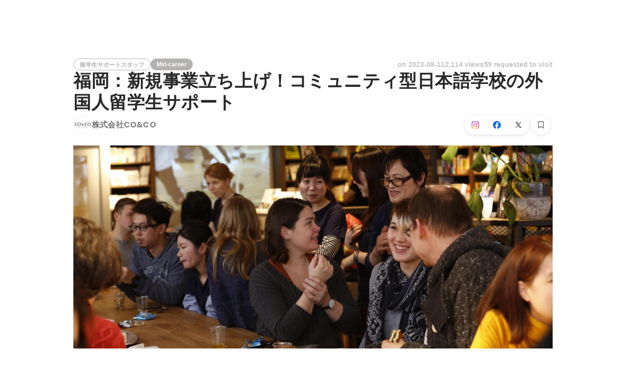

--- FILE ---
content_type: text/html; charset=utf-8
request_url: https://en-jp.wantedly.com/projects/1422644
body_size: 47287
content:
<!DOCTYPE html><html lang="en"><head><meta charSet="utf-8"/><meta name="viewport" content="width=device-width, minimum-scale=1, maximum-scale=1, initial-scale=1, viewport-cover=cover, user-scalable=no"/><meta property="fb:app_id" content="234170156611754"/><meta property="og:title" content="福岡：新規事業立ち上げ！コミュニティ型日本語学校の外国人留学生サポート - Others jobs at 株式会社CO&amp;CO  - Wantedly"/><title>福岡：新規事業立ち上げ！コミュニティ型日本語学校の外国人留学生サポート - Others jobs at 株式会社CO&amp;CO  - Wantedly</title><meta name="keywords" content="株式会社CO&amp;CO ,job search,job listings,career,employment,work"/><meta name="description" content="The recruitment of Others at 株式会社CO&amp;CO . You can know about the motivation to work and the members who will work together. 当社は、創業5年で1拠点に1500名を抱える日本最大級の語学スクールとなりました。 特に、その中の日本語学校であるJaLS Groupは、..."/><meta property="og:type" content="article"/><meta property="og:description" content="当社は、創業5年で1拠点に1500名を抱える日本最大級の語学スクールとなりました。 特に、その中の日本語学校であるJaLS Groupは、..."/><meta property="og:url" content="https://www.wantedly.com/projects/1422644"/><meta property="og:image" content="https://www.wantedly.com/projects/1422644/ogp_image"/><meta property="og:image:width" content="1200"/><meta property="og:image:height" content="630"/><meta property="twitter:card" content="summary_large_image"/><meta property="twitter:site" content="@wantedly"/><meta property="twitter:url" content="https://www.wantedly.com/projects/1422644"/><meta property="twitter:title" content="福岡：新規事業立ち上げ！コミュニティ型日本語学校の外国人留学生サポート by 株式会社CO&amp;CO "/><meta property="twitter:description" content="当社は、創業5年で1拠点に1500名を抱える日本最大級の語学スクールとなりました。 特に、その中の日本語学校であるJaLS Groupは、..."/><meta property="twitter:image" content="https://www.wantedly.com/projects/1422644/ogp_image"/><link rel="canonical" href="https://www.wantedly.com/projects/1422644"/><link rel="alternate" hrefLang="x-default" href="https://www.wantedly.com/projects/1422644"/><link rel="alternate" hrefLang="ja" href="https://www.wantedly.com/projects/1422644"/><link rel="alternate" hrefLang="en" href="https://sg.wantedly.com/projects/1422644"/><link rel="alternate" hrefLang="ja-jp" href="https://www.wantedly.com/projects/1422644"/><link rel="alternate" hrefLang="en-jp" href="https://en-jp.wantedly.com/projects/1422644"/><link rel="alternate" hrefLang="en-sg" href="https://sg.wantedly.com/projects/1422644"/><script type="application/ld+json">{"@context":"https://schema.org","@graph":[{"@type":"Organization","@id":"https://www.wantedly.com/#organization","name":"Wantedly","url":"https://www.wantedly.com","sameAs":["https://wantedlyinc.com","https://www.facebook.com/wantedly","https://x.com/wantedly"]},{"@type":"WebSite","@id":"https://www.wantedly.com/#website","url":"https://www.wantedly.com","name":"Wantedly","inLanguage":"ja","publisher":{"@id":"https://www.wantedly.com/#organization"},"potentialAction":{"@type":"SearchAction","target":{"@type":"EntryPoint","urlTemplate":"https://www.wantedly.com/search?query={search_term_string}"},"query-input":"required name=search_term_string"}},{"@type":"WebPage","@id":"https://www.wantedly.com/projects/1422644#webpage","url":"https://www.wantedly.com/projects/1422644","name":"福岡：新規事業立ち上げ！コミュニティ型日本語学校の外国人留学生サポート - Others jobs at 株式会社CO&amp;CO  - Wantedly","description":"The recruitment of Others at 株式会社CO&amp;CO . You can know about the motivation to work and the members who will work together. 当社は、創業5年で1拠点に1500名を抱える日本最大級の語学スクールとなりました。 特に、その中の日本語学校であるJaLS Groupは、...","inLanguage":"ja","isPartOf":{"@id":"https://www.wantedly.com/#website"},"publisher":{"@id":"https://www.wantedly.com/#organization"},"breadcrumb":{"@id":"https://www.wantedly.com/projects/1422644#breadcrumbs"},"primaryImageOfPage":{"@type":"ImageObject","url":"https://www.wantedly.com/projects/1422644/ogp_image"},"mainEntity":{"@id":"https://www.wantedly.com/projects/1422644#jobposting"}},{"@type":"JobPosting","@id":"https://www.wantedly.com/projects/1422644#jobposting","identifier":{"@type":"PropertyValue","name":"株式会社CO&amp;CO ","value":"1422644"},"title":"福岡：新規事業立ち上げ！コミュニティ型日本語学校の外国人留学生サポート","description":"当社は、創業5年で1拠点に1500名を抱える日本最大級の語学スクールとなりました。 特に、その中の日本語学校であるJaLS Groupは、...","datePosted":"2023-08-11T06:27:03.606Z","hiringOrganization":{"@type":"Organization","@id":"https://www.wantedly.com/companies/andco#organization","name":"株式会社CO&amp;CO ","url":"https://www.wantedly.com/companies/andco"},"jobLocation":{"@type":"Place","address":{"@type":"PostalAddress","addressCountry":"JP"}},"employmentType":"FULL_TIME","url":"https://www.wantedly.com/projects/1422644","directApply":true,"occupationalCategory":"Others","image":"https://images.wantedly.com/i/1tTMwDi?w=1200&amp;h=630"},{"@type":"Organization","@id":"https://www.wantedly.com/companies/andco#organization","name":"株式会社CO&amp;CO ","url":"https://www.wantedly.com/companies/andco"},{"@type":"BreadcrumbList","@id":"https://www.wantedly.com/projects/1422644#breadcrumbs","itemListElement":[{"@type":"ListItem","position":1,"name":"Wantedly","item":"https://www.wantedly.com/projects"},{"@type":"ListItem","position":2,"name":"福岡：新規事業立ち上げ！コミュニティ型日本語学校の外国人留学生サポート","item":"https://www.wantedly.com/projects/1422644"}]}]}</script><meta name="next-head-count" content="27"/><link rel="shortcut icon" href="/favicon.ico"/><style type="text/css">$<!-- -->.fresnel-container{margin:0;padding:0;}
@media not all and (min-width:0px) and (max-width:560.98px){.fresnel-at-mobile{display:none!important;}}
@media not all and (min-width:561px) and (max-width:960.98px){.fresnel-at-tablet{display:none!important;}}
@media not all and (min-width:961px) and (max-width:1280.98px){.fresnel-at-laptop{display:none!important;}}
@media not all and (min-width:1281px) and (max-width:1680.98px){.fresnel-at-laptopL{display:none!important;}}
@media not all and (min-width:1681px) and (max-width:1920.98px){.fresnel-at-laptopLL{display:none!important;}}
@media not all and (min-width:1921px){.fresnel-at-laptopXL{display:none!important;}}
@media not all and (max-width:560.98px){.fresnel-lessThan-tablet{display:none!important;}}
@media not all and (max-width:960.98px){.fresnel-lessThan-laptop{display:none!important;}}
@media not all and (max-width:1280.98px){.fresnel-lessThan-laptopL{display:none!important;}}
@media not all and (max-width:1680.98px){.fresnel-lessThan-laptopLL{display:none!important;}}
@media not all and (max-width:1920.98px){.fresnel-lessThan-laptopXL{display:none!important;}}
@media not all and (min-width:561px){.fresnel-greaterThan-mobile{display:none!important;}}
@media not all and (min-width:961px){.fresnel-greaterThan-tablet{display:none!important;}}
@media not all and (min-width:1281px){.fresnel-greaterThan-laptop{display:none!important;}}
@media not all and (min-width:1681px){.fresnel-greaterThan-laptopL{display:none!important;}}
@media not all and (min-width:1921px){.fresnel-greaterThan-laptopLL{display:none!important;}}
@media not all and (min-width:0px){.fresnel-greaterThanOrEqual-mobile{display:none!important;}}
@media not all and (min-width:561px){.fresnel-greaterThanOrEqual-tablet{display:none!important;}}
@media not all and (min-width:961px){.fresnel-greaterThanOrEqual-laptop{display:none!important;}}
@media not all and (min-width:1281px){.fresnel-greaterThanOrEqual-laptopL{display:none!important;}}
@media not all and (min-width:1681px){.fresnel-greaterThanOrEqual-laptopLL{display:none!important;}}
@media not all and (min-width:1921px){.fresnel-greaterThanOrEqual-laptopXL{display:none!important;}}
@media not all and (min-width:0px) and (max-width:560.98px){.fresnel-between-mobile-tablet{display:none!important;}}
@media not all and (min-width:0px) and (max-width:960.98px){.fresnel-between-mobile-laptop{display:none!important;}}
@media not all and (min-width:0px) and (max-width:1280.98px){.fresnel-between-mobile-laptopL{display:none!important;}}
@media not all and (min-width:0px) and (max-width:1680.98px){.fresnel-between-mobile-laptopLL{display:none!important;}}
@media not all and (min-width:0px) and (max-width:1920.98px){.fresnel-between-mobile-laptopXL{display:none!important;}}
@media not all and (min-width:561px) and (max-width:960.98px){.fresnel-between-tablet-laptop{display:none!important;}}
@media not all and (min-width:561px) and (max-width:1280.98px){.fresnel-between-tablet-laptopL{display:none!important;}}
@media not all and (min-width:561px) and (max-width:1680.98px){.fresnel-between-tablet-laptopLL{display:none!important;}}
@media not all and (min-width:561px) and (max-width:1920.98px){.fresnel-between-tablet-laptopXL{display:none!important;}}
@media not all and (min-width:961px) and (max-width:1280.98px){.fresnel-between-laptop-laptopL{display:none!important;}}
@media not all and (min-width:961px) and (max-width:1680.98px){.fresnel-between-laptop-laptopLL{display:none!important;}}
@media not all and (min-width:961px) and (max-width:1920.98px){.fresnel-between-laptop-laptopXL{display:none!important;}}
@media not all and (min-width:1281px) and (max-width:1680.98px){.fresnel-between-laptopL-laptopLL{display:none!important;}}
@media not all and (min-width:1281px) and (max-width:1920.98px){.fresnel-between-laptopL-laptopXL{display:none!important;}}
@media not all and (min-width:1681px) and (max-width:1920.98px){.fresnel-between-laptopLL-laptopXL{display:none!important;}}</style><script src="/_next/environment.js"></script><link rel="preconnect" href="https://fonts.gstatic.com" crossorigin /><link rel="preload" href="https://d3h6oc2shi7z5u.cloudfront.net/9fcd8f090e5d31e5a9601105be8483315c7f6fbf/_next/static/css/53b4e0b06f2855df.css" as="style"/><link rel="stylesheet" href="https://d3h6oc2shi7z5u.cloudfront.net/9fcd8f090e5d31e5a9601105be8483315c7f6fbf/_next/static/css/53b4e0b06f2855df.css" data-n-g=""/><noscript data-n-css=""></noscript><script defer="" nomodule="" src="https://d3h6oc2shi7z5u.cloudfront.net/9fcd8f090e5d31e5a9601105be8483315c7f6fbf/_next/static/chunks/polyfills-42372ed130431b0a.js"></script><script defer="" src="https://d3h6oc2shi7z5u.cloudfront.net/9fcd8f090e5d31e5a9601105be8483315c7f6fbf/_next/static/chunks/5242.aa9cc39b265e5e64.js"></script><script src="https://d3h6oc2shi7z5u.cloudfront.net/9fcd8f090e5d31e5a9601105be8483315c7f6fbf/_next/static/chunks/webpack-59a274a7f6d955a6.js" defer=""></script><script src="https://d3h6oc2shi7z5u.cloudfront.net/9fcd8f090e5d31e5a9601105be8483315c7f6fbf/_next/static/chunks/framework-c6ee5607585ef091.js" defer=""></script><script src="https://d3h6oc2shi7z5u.cloudfront.net/9fcd8f090e5d31e5a9601105be8483315c7f6fbf/_next/static/chunks/main-d1107384668fcb9d.js" defer=""></script><script src="https://d3h6oc2shi7z5u.cloudfront.net/9fcd8f090e5d31e5a9601105be8483315c7f6fbf/_next/static/chunks/pages/_app-7f10769a1dbd666e.js" defer=""></script><script src="https://d3h6oc2shi7z5u.cloudfront.net/9fcd8f090e5d31e5a9601105be8483315c7f6fbf/_next/static/chunks/ea88be26-bcaf74411519f7b5.js" defer=""></script><script src="https://d3h6oc2shi7z5u.cloudfront.net/9fcd8f090e5d31e5a9601105be8483315c7f6fbf/_next/static/chunks/2853-9c2a1b7e75dab072.js" defer=""></script><script src="https://d3h6oc2shi7z5u.cloudfront.net/9fcd8f090e5d31e5a9601105be8483315c7f6fbf/_next/static/chunks/15-6ce3a3328f8bc7c2.js" defer=""></script><script src="https://d3h6oc2shi7z5u.cloudfront.net/9fcd8f090e5d31e5a9601105be8483315c7f6fbf/_next/static/chunks/7613-3ede6c31dc1dd359.js" defer=""></script><script src="https://d3h6oc2shi7z5u.cloudfront.net/9fcd8f090e5d31e5a9601105be8483315c7f6fbf/_next/static/chunks/6630-62a481ca0d84ee01.js" defer=""></script><script src="https://d3h6oc2shi7z5u.cloudfront.net/9fcd8f090e5d31e5a9601105be8483315c7f6fbf/_next/static/chunks/1664-7f92015507a893c6.js" defer=""></script><script src="https://d3h6oc2shi7z5u.cloudfront.net/9fcd8f090e5d31e5a9601105be8483315c7f6fbf/_next/static/chunks/2258-e5ca69c6791fbb2e.js" defer=""></script><script src="https://d3h6oc2shi7z5u.cloudfront.net/9fcd8f090e5d31e5a9601105be8483315c7f6fbf/_next/static/chunks/8868-938de8dba28f61ec.js" defer=""></script><script src="https://d3h6oc2shi7z5u.cloudfront.net/9fcd8f090e5d31e5a9601105be8483315c7f6fbf/_next/static/chunks/9491-8310e9954c212627.js" defer=""></script><script src="https://d3h6oc2shi7z5u.cloudfront.net/9fcd8f090e5d31e5a9601105be8483315c7f6fbf/_next/static/chunks/8640-f634d4076a9a4c0b.js" defer=""></script><script src="https://d3h6oc2shi7z5u.cloudfront.net/9fcd8f090e5d31e5a9601105be8483315c7f6fbf/_next/static/chunks/8764-cee2c2f738df61b2.js" defer=""></script><script src="https://d3h6oc2shi7z5u.cloudfront.net/9fcd8f090e5d31e5a9601105be8483315c7f6fbf/_next/static/chunks/9652-49156ea633eb8c6f.js" defer=""></script><script src="https://d3h6oc2shi7z5u.cloudfront.net/9fcd8f090e5d31e5a9601105be8483315c7f6fbf/_next/static/chunks/7210-9ded927e1346eae6.js" defer=""></script><script src="https://d3h6oc2shi7z5u.cloudfront.net/9fcd8f090e5d31e5a9601105be8483315c7f6fbf/_next/static/chunks/2012-d7e0210342d88224.js" defer=""></script><script src="https://d3h6oc2shi7z5u.cloudfront.net/9fcd8f090e5d31e5a9601105be8483315c7f6fbf/_next/static/chunks/9101-14a2860ed2cf556a.js" defer=""></script><script src="https://d3h6oc2shi7z5u.cloudfront.net/9fcd8f090e5d31e5a9601105be8483315c7f6fbf/_next/static/chunks/1036-f02d67900f978265.js" defer=""></script><script src="https://d3h6oc2shi7z5u.cloudfront.net/9fcd8f090e5d31e5a9601105be8483315c7f6fbf/_next/static/chunks/2142-a9abb0bc4bfe8d0e.js" defer=""></script><script src="https://d3h6oc2shi7z5u.cloudfront.net/9fcd8f090e5d31e5a9601105be8483315c7f6fbf/_next/static/chunks/1909-66c95c7acb7e90b6.js" defer=""></script><script src="https://d3h6oc2shi7z5u.cloudfront.net/9fcd8f090e5d31e5a9601105be8483315c7f6fbf/_next/static/chunks/7380-ee5071ebada54237.js" defer=""></script><script src="https://d3h6oc2shi7z5u.cloudfront.net/9fcd8f090e5d31e5a9601105be8483315c7f6fbf/_next/static/chunks/1397-c887c3de20ba5c97.js" defer=""></script><script src="https://d3h6oc2shi7z5u.cloudfront.net/9fcd8f090e5d31e5a9601105be8483315c7f6fbf/_next/static/chunks/705-600789812227aafb.js" defer=""></script><script src="https://d3h6oc2shi7z5u.cloudfront.net/9fcd8f090e5d31e5a9601105be8483315c7f6fbf/_next/static/chunks/6162-cb0b72f5f42e775e.js" defer=""></script><script src="https://d3h6oc2shi7z5u.cloudfront.net/9fcd8f090e5d31e5a9601105be8483315c7f6fbf/_next/static/chunks/5326-1c8b41dab5dc4c03.js" defer=""></script><script src="https://d3h6oc2shi7z5u.cloudfront.net/9fcd8f090e5d31e5a9601105be8483315c7f6fbf/_next/static/chunks/pages/projects/%5Bid%5D-ec3fe7c5a08fd51d.js" defer=""></script><script src="https://d3h6oc2shi7z5u.cloudfront.net/9fcd8f090e5d31e5a9601105be8483315c7f6fbf/_next/static/9fcd8f090e5d31e5a9601105be8483315c7f6fbf/_buildManifest.js" defer=""></script><script src="https://d3h6oc2shi7z5u.cloudfront.net/9fcd8f090e5d31e5a9601105be8483315c7f6fbf/_next/static/9fcd8f090e5d31e5a9601105be8483315c7f6fbf/_ssgManifest.js" defer=""></script><style data-styled="" data-styled-version="5.3.11">html,body,div,span,applet,object,iframe,h1,h2,h3,h4,h5,h6,p,blockquote,pre,a,abbr,acronym,address,big,cite,code,del,dfn,em,img,ins,kbd,q,s,samp,small,strike,strong,sub,sup,tt,var,b,u,i,center,dl,dt,dd,ol,ul,li,fieldset,form,label,legend,table,caption,tbody,tfoot,thead,tr,th,td,article,aside,canvas,details,embed,figure,figcaption,footer,header,hgroup,main,menu,nav,output,ruby,section,summary,time,mark,audio,video{margin:0;padding:0;font-size:100%;vertical-align:baseline;border:0;}/*!sc*/
article,aside,details,figcaption,figure,footer,header,hgroup,main,menu,nav,section{display:block;}/*!sc*/
*[hidden]{display:none;}/*!sc*/
body{line-height:1;}/*!sc*/
ol,ul{list-style:none;}/*!sc*/
blockquote,q{quotes:none;}/*!sc*/
blockquote:before,blockquote:after,q:before,q:after{content:"";content:none;}/*!sc*/
table{border-collapse:collapse;border-spacing:0;}/*!sc*/
#container{min-width:initial;}/*!sc*/
@media screen and (max-width:560px){#container{min-width:320px;}}/*!sc*/
#main{margin:0;}/*!sc*/
#main-inner{width:100%;}/*!sc*/
a{-webkit-text-decoration:none;text-decoration:none;}/*!sc*/
a:hover{-webkit-text-decoration:none;text-decoration:none;}/*!sc*/
ul{padding:0;}/*!sc*/
li{margin:0%;text-indent:0;list-style:none;}/*!sc*/
.ReactModal__Html--open,.ReactModal__Body--open{overflow:hidden;}/*!sc*/
textarea{resize:none;}/*!sc*/
button{background:transparent;border:none;outline:none;}/*!sc*/
input[type="number"]{border:unset;}/*!sc*/
input[type="number"]:focus{border:unset;}/*!sc*/
#mainWrapper{z-index:0;background:#ffffff;}/*!sc*/
#visit-frontend-ssr-root img{max-width:unset;}/*!sc*/
data-styled.g343[id="sc-global-lsxYv1"]{content:"sc-global-lsxYv1,"}/*!sc*/
.mQcmi{display:-webkit-box;display:-webkit-flex;display:-ms-flexbox;display:flex;-webkit-box-pack:justify;-webkit-justify-content:space-between;-ms-flex-pack:justify;justify-content:space-between;}/*!sc*/
.mQcmi.mQcmi{min-width:-webkit-fit-content;min-width:-moz-fit-content;min-width:fit-content;}/*!sc*/
data-styled.g1058[id="NoticeToast__StyledToast-sc-1oxrvhh-0"]{content:"mQcmi,"}/*!sc*/
.evnXPV{font-family:"Helvetica Neue",Helvetica,Arial,"Hiragino Sans","ヒラギノ角ゴシック","Hiragino Kaku Gothic ProN","ヒラギノ角ゴ Pro W3",Roboto,"メイリオ",Meiryo,"ＭＳ Ｐゴシック",sans-serif;font-size:12px;font-weight:600;line-height:16px;display:inline-block;padding:0 12px;height:24px;line-height:24px;box-sizing:border-box;text-align:center;border:1px solid;color:#b3b2b1;border-color:#b3b2b1;}/*!sc*/
.evnXPV:lang(en),.evnXPV .text-narrow{font-size:12px;font-weight:600;}/*!sc*/
.evnXPV:lang(ja),.evnXPV .text-wide{font-size:12px;font-weight:600;}/*!sc*/
@media screen and (max-width:560px){.evnXPV{font-family:"Helvetica Neue",Helvetica,Arial,"Hiragino Sans","ヒラギノ角ゴシック","Hiragino Kaku Gothic ProN","ヒラギノ角ゴ Pro W3",Roboto,"メイリオ",Meiryo,"ＭＳ Ｐゴシック",sans-serif;font-size:12px;font-weight:600;line-height:16px;}.evnXPV:lang(en),.evnXPV .text-narrow{font-size:12px;font-weight:600;}.evnXPV:lang(ja),.evnXPV .text-wide{font-size:12px;font-weight:600;}}/*!sc*/
.iavwPg{font-family:"Helvetica Neue",Helvetica,Arial,"Hiragino Sans","ヒラギノ角ゴシック","Hiragino Kaku Gothic ProN","ヒラギノ角ゴ Pro W3",Roboto,"メイリオ",Meiryo,"ＭＳ Ｐゴシック",sans-serif;font-size:12px;font-weight:600;line-height:16px;display:inline-block;padding:0 12px;height:24px;line-height:24px;box-sizing:border-box;text-align:center;color:#ffffff;background:#b3b2b1;}/*!sc*/
.iavwPg:lang(en),.iavwPg .text-narrow{font-size:12px;font-weight:600;}/*!sc*/
.iavwPg:lang(ja),.iavwPg .text-wide{font-size:12px;font-weight:600;}/*!sc*/
@media screen and (max-width:560px){.iavwPg{font-family:"Helvetica Neue",Helvetica,Arial,"Hiragino Sans","ヒラギノ角ゴシック","Hiragino Kaku Gothic ProN","ヒラギノ角ゴ Pro W3",Roboto,"メイリオ",Meiryo,"ＭＳ Ｐゴシック",sans-serif;font-size:12px;font-weight:600;line-height:16px;}.iavwPg:lang(en),.iavwPg .text-narrow{font-size:12px;font-weight:600;}.iavwPg:lang(ja),.iavwPg .text-wide{font-size:12px;font-weight:600;}}/*!sc*/
data-styled.g1729[id="ProjectTag__InverseTag-sc-yln8rd-0"]{content:"evnXPV,iavwPg,"}/*!sc*/
.kGSTXn{font-family:"Lato","Helvetica Neue",Helvetica,"Hiragino Sans","ヒラギノ角ゴシック Pro","Hiragino Kaku Gothic Pro","メイリオ",Meiryo,Osaka,"ＭＳ Ｐゴシック","MS PGothic",sans-serif;font-size:16px;font-weight:400;line-height:28px;white-space:pre-wrap;word-break:break-word;color:rgba(0,0,0,0.84);}/*!sc*/
.kGSTXn:lang(en),.kGSTXn .text-narrow{font-size:16px;font-weight:400;}/*!sc*/
.kGSTXn:lang(ja),.kGSTXn .text-wide{font-size:15px;font-weight:400;}/*!sc*/
@media screen and (max-width:560px){.kGSTXn{font-family:"Lato","Helvetica Neue",Helvetica,"Hiragino Sans","ヒラギノ角ゴシック Pro","Hiragino Kaku Gothic Pro","メイリオ",Meiryo,Osaka,"ＭＳ Ｐゴシック","MS PGothic",sans-serif;font-size:16px;font-weight:400;line-height:24px;}.kGSTXn:lang(en),.kGSTXn .text-narrow{font-size:16px;font-weight:400;}.kGSTXn:lang(ja),.kGSTXn .text-wide{font-size:15px;font-weight:400;}}/*!sc*/
.kGSTXn a{color:#006f8e;-webkit-text-decoration:none;text-decoration:none;}/*!sc*/
.kGSTXn a:hover{-webkit-text-decoration:underline;text-decoration:underline;}/*!sc*/
data-styled.g1731[id="ProjectPlainDescription__PlainDescription-sc-ay222f-0"]{content:"kGSTXn,"}/*!sc*/
.dWmkoA{position:relative;display:grid;}/*!sc*/
@media screen and (max-width:560px){.dWmkoA{grid-template:"members" "culture-match" "descriptions" "sub" "suggestions" / 1fr;}}/*!sc*/
@media screen and (min-width:561px){.dWmkoA{grid-template:"members m sub" "culture-match m sub" "descriptions m sub" "suggestions m sub" / 640px 1fr 280px;-webkit-align-items:start;-webkit-box-align:start;-ms-flex-align:start;align-items:start;}}/*!sc*/
data-styled.g1732[id="layouts__Body-sc-33iw66-0"]{content:"dWmkoA,"}/*!sc*/
.cjWVla{grid-area:members;}/*!sc*/
@media screen and (max-width:560px){.cjWVla{padding:16px 0 24px;margin:0 16px;border-bottom:1px solid rgba(0,0,0,0.12);}}/*!sc*/
data-styled.g1733[id="layouts__MemberList-sc-33iw66-1"]{content:"cjWVla,"}/*!sc*/
.bQHswb{grid-area:culture-match;}/*!sc*/
.bQHswb:empty{padding-top:0;}/*!sc*/
@media screen and (max-width:560px){.bQHswb{padding:16px 0 8px;}}/*!sc*/
data-styled.g1734[id="layouts__CultureMatch-sc-33iw66-2"]{content:"bQHswb,"}/*!sc*/
.kOMwrT{grid-area:descriptions;}/*!sc*/
@media screen and (max-width:560px){.kOMwrT{padding:24px 0;margin:0 auto;max-width:calc(100vw - 32px);border-bottom:1px solid rgba(0,0,0,0.12);width:100%;}}/*!sc*/
data-styled.g1735[id="layouts__ProjectDescriptionList-sc-33iw66-3"]{content:"kOMwrT,"}/*!sc*/
.eivCma:empty{display:none;}/*!sc*/
@media screen and (max-width:560px){.eivCma{padding:16px 0;}}/*!sc*/
@media screen and (min-width:561px){.eivCma{margin-top:54px;}}/*!sc*/
data-styled.g1736[id="layouts__ProjectDescription-sc-33iw66-4"]{content:"eivCma,"}/*!sc*/
.bYTYeo{grid-area:suggestions;}/*!sc*/
@media screen and (min-width:561px){.bYTYeo > section{margin-top:60px;}}/*!sc*/
@media screen and (min-width:561px){.bYTYeo{display:none;}}/*!sc*/
data-styled.g1737[id="layouts__SuggestedListOnlyLaptop-sc-33iw66-5"]{content:"bYTYeo,"}/*!sc*/
.iOwAAc{grid-area:sub;}/*!sc*/
@media screen and (min-width:561px){.iOwAAc{position:-webkit-sticky;position:sticky;top:0;width:280px;margin-top:-16px;}}/*!sc*/
data-styled.g1738[id="layouts__Sub-sc-33iw66-6"]{content:"iOwAAc,"}/*!sc*/
@media screen and (min-width:561px){.htPAMa{padding-top:16px;}}/*!sc*/
data-styled.g1739[id="layouts__SubInner-sc-33iw66-7"]{content:"htPAMa,"}/*!sc*/
@media screen and (max-width:560px){.ektRan{padding:40px 0;margin:0 16px;}}/*!sc*/
data-styled.g1740[id="layouts__ProjectSupport-sc-33iw66-8"]{content:"ektRan,"}/*!sc*/
@media screen and (max-width:560px){.gwqxQu{background:rgba(0,0,0,0.03);padding:24px 16px;}}/*!sc*/
data-styled.g1741[id="layouts__CompanySection-sc-33iw66-9"]{content:"gwqxQu,"}/*!sc*/
.cQEGBY{height:1px;min-width:100%;background-color:rgba(0,0,0,0.12);margin-top:32px;margin-bottom:24px;}/*!sc*/
data-styled.g1742[id="layouts__HorizontalDivider-sc-33iw66-10"]{content:"cQEGBY,"}/*!sc*/
.etJeYJ{display:block;background:transparent;border:none;position:relative;box-sizing:border-box;overflow:hidden;border-radius:8px;width:100%;}/*!sc*/
data-styled.g1743[id="ProjectDescriptionImageGridList__Base-sc-hon2fr-0"]{content:"etJeYJ,"}/*!sc*/
.jrDGDv{display:-webkit-box;display:-webkit-flex;display:-ms-flexbox;display:flex;-webkit-flex-direction:row;-ms-flex-direction:row;flex-direction:row;-webkit-flex-wrap:wrap;-ms-flex-wrap:wrap;flex-wrap:wrap;-webkit-align-items:flex-start;-webkit-box-align:flex-start;-ms-flex-align:flex-start;align-items:flex-start;margin:-1px;}/*!sc*/
data-styled.g1744[id="ProjectDescriptionImageGridList__GridLayout-sc-hon2fr-1"]{content:"jrDGDv,"}/*!sc*/
.UsSAy{position:relative;width:calc(33% - 1px);height:108px;margin:1px;}/*!sc*/
data-styled.g1745[id="ProjectDescriptionImageGridList__ImageBase-sc-hon2fr-2"]{content:"UsSAy,"}/*!sc*/
.jbhgmZ{display:block;border:none;position:absolute;top:0;bottom:0;width:100%;cursor:pointer;-webkit-transition:background-color 0.2s cubic-bezier(0.3,0.3,0.3,1);transition:background-color 0.2s cubic-bezier(0.3,0.3,0.3,1);}/*!sc*/
.jbhgmZ:active,.jbhgmZ:focus{background-color:rgba(0,0,0,0.06);}/*!sc*/
data-styled.g1746[id="ProjectDescriptionImageGridList__Overlay-sc-hon2fr-3"]{content:"jbhgmZ,"}/*!sc*/
.eXGCKQ{width:100%;height:100%;object-fit:cover;}/*!sc*/
data-styled.g1747[id="ProjectDescriptionImageGridList__Image-sc-hon2fr-4"]{content:"eXGCKQ,"}/*!sc*/
.ftwBIg{position:relative;display:-webkit-box;display:-webkit-flex;display:-ms-flexbox;display:flex;-webkit-align-items:center;-webkit-box-align:center;-ms-flex-align:center;align-items:center;-webkit-flex-shrink:1;-ms-flex-negative:1;flex-shrink:1;box-sizing:border-box;color:rgba(0,0,0,0.56);}/*!sc*/
.ftwBIg:first-child{-webkit-flex-shrink:0;-ms-flex-negative:0;flex-shrink:0;}/*!sc*/
@media screen and (max-width:560px){.ftwBIg{min-width:48px;font-family:"Lato","Helvetica Neue",Helvetica,"Hiragino Sans","ヒラギノ角ゴシック Pro","Hiragino Kaku Gothic Pro","メイリオ",Meiryo,Osaka,"ＭＳ Ｐゴシック","MS PGothic",sans-serif;font-size:12px;font-weight:400;line-height:16px;}.ftwBIg:nth-child(n + 4){display:none;}.ftwBIg:lang(en),.ftwBIg .text-narrow{font-size:12px;font-weight:400;}.ftwBIg:lang(ja),.ftwBIg .text-wide{font-size:12px;font-weight:400;}@media screen and (max-width:560px){.ftwBIg{font-family:"Lato","Helvetica Neue",Helvetica,"Hiragino Sans","ヒラギノ角ゴシック Pro","Hiragino Kaku Gothic Pro","メイリオ",Meiryo,Osaka,"ＭＳ Ｐゴシック","MS PGothic",sans-serif;font-size:12px;font-weight:400;line-height:16px;}.ftwBIg:lang(en),.ftwBIg .text-narrow{font-size:12px;font-weight:400;}.ftwBIg:lang(ja),.ftwBIg .text-wide{font-size:12px;font-weight:400;}}.ftwBIg svg{-webkit-flex-shrink:0;-ms-flex-negative:0;flex-shrink:0;width:20px;height:20px;color:rgba(0,0,0,0.56);}}/*!sc*/
@media screen and (min-width:561px){.ftwBIg{font-family:"Lato","Helvetica Neue",Helvetica,"Hiragino Sans","ヒラギノ角ゴシック Pro","Hiragino Kaku Gothic Pro","メイリオ",Meiryo,Osaka,"ＭＳ Ｐゴシック","MS PGothic",sans-serif;font-size:14px;font-weight:400;line-height:24px;padding:8px 0;margin-right:18px;min-width:66px;font-weight:400;}.ftwBIg:lang(en),.ftwBIg .text-narrow{font-size:14px;font-weight:400;}.ftwBIg:lang(ja),.ftwBIg .text-wide{font-size:14px;font-weight:400;}@media screen and (max-width:560px){.ftwBIg{font-family:"Lato","Helvetica Neue",Helvetica,"Hiragino Sans","ヒラギノ角ゴシック Pro","Hiragino Kaku Gothic Pro","メイリオ",Meiryo,Osaka,"ＭＳ Ｐゴシック","MS PGothic",sans-serif;font-size:14px;font-weight:400;line-height:22px;}.ftwBIg:lang(en),.ftwBIg .text-narrow{font-size:14px;font-weight:400;}.ftwBIg:lang(ja),.ftwBIg .text-wide{font-size:14px;font-weight:400;}}.ftwBIg svg{-webkit-flex-shrink:0;-ms-flex-negative:0;flex-shrink:0;width:24px;height:24px;color:rgba(0,0,0,0.56);}}/*!sc*/
data-styled.g1769[id="SummaryTag__SummaryTagBase-sc-17xeo0b-0"]{content:"ftwBIg,"}/*!sc*/
.jLtDDc{box-sizing:border-box;white-space:nowrap;overflow:hidden;text-overflow:ellipsis;display:block;}/*!sc*/
@media screen and (max-width:560px){.jLtDDc{padding-left:4px;min-width:0;max-width:calc(100% - 20px);}}/*!sc*/
@media screen and (min-width:561px){.jLtDDc{padding-left:8px;min-width:34px;}}/*!sc*/
data-styled.g1770[id="SummaryTag__TagLabel-sc-17xeo0b-1"]{content:"jLtDDc,"}/*!sc*/
.bZtUeW{cursor:pointer;object-fit:cover;}/*!sc*/
@media screen and (max-width:560px){.bZtUeW{width:100%;height:42.6vw;}}/*!sc*/
@media screen and (min-width:561px){.bZtUeW{width:980px;height:416px;}}/*!sc*/
data-styled.g1778[id="ProjectCoverImage__CoverImage-sc-1fnw6fw-0"]{content:"bZtUeW,"}/*!sc*/
.hJcxif{display:-webkit-box;display:-webkit-flex;display:-ms-flexbox;display:flex;-webkit-align-items:center;-webkit-box-align:center;-ms-flex-align:center;align-items:center;}/*!sc*/
data-styled.g1782[id="ProjectTagMobile__TagList-sc-7jfq0v-0"]{content:"hJcxif,"}/*!sc*/
.eVDTkG{font-family:"Helvetica Neue",Helvetica,Arial,"Hiragino Sans","ヒラギノ角ゴシック","Hiragino Kaku Gothic ProN","ヒラギノ角ゴ Pro W3",Roboto,"メイリオ",Meiryo,"ＭＳ Ｐゴシック",sans-serif;font-size:12px;font-weight:600;line-height:16px;display:inline-block;color:#00aed1;}/*!sc*/
.eVDTkG:lang(en),.eVDTkG .text-narrow{font-size:12px;font-weight:600;}/*!sc*/
.eVDTkG:lang(ja),.eVDTkG .text-wide{font-size:12px;font-weight:600;}/*!sc*/
@media screen and (max-width:560px){.eVDTkG{font-family:"Helvetica Neue",Helvetica,Arial,"Hiragino Sans","ヒラギノ角ゴシック","Hiragino Kaku Gothic ProN","ヒラギノ角ゴ Pro W3",Roboto,"メイリオ",Meiryo,"ＭＳ Ｐゴシック",sans-serif;font-size:12px;font-weight:600;line-height:16px;}.eVDTkG:lang(en),.eVDTkG .text-narrow{font-size:12px;font-weight:600;}.eVDTkG:lang(ja),.eVDTkG .text-wide{font-size:12px;font-weight:600;}}/*!sc*/
.eVDTkG:not(:first-child):before{display:inline-block;content:"・";}/*!sc*/
.dVtPIZ{font-family:"Helvetica Neue",Helvetica,Arial,"Hiragino Sans","ヒラギノ角ゴシック","Hiragino Kaku Gothic ProN","ヒラギノ角ゴ Pro W3",Roboto,"メイリオ",Meiryo,"ＭＳ Ｐゴシック",sans-serif;font-size:12px;font-weight:600;line-height:16px;display:inline-block;color:rgba(0,0,0,0.4);}/*!sc*/
.dVtPIZ:lang(en),.dVtPIZ .text-narrow{font-size:12px;font-weight:600;}/*!sc*/
.dVtPIZ:lang(ja),.dVtPIZ .text-wide{font-size:12px;font-weight:600;}/*!sc*/
@media screen and (max-width:560px){.dVtPIZ{font-family:"Helvetica Neue",Helvetica,Arial,"Hiragino Sans","ヒラギノ角ゴシック","Hiragino Kaku Gothic ProN","ヒラギノ角ゴ Pro W3",Roboto,"メイリオ",Meiryo,"ＭＳ Ｐゴシック",sans-serif;font-size:12px;font-weight:600;line-height:16px;}.dVtPIZ:lang(en),.dVtPIZ .text-narrow{font-size:12px;font-weight:600;}.dVtPIZ:lang(ja),.dVtPIZ .text-wide{font-size:12px;font-weight:600;}}/*!sc*/
.dVtPIZ:not(:first-child):before{display:inline-block;content:"・";}/*!sc*/
data-styled.g1783[id="ProjectTagMobile__ListItem-sc-7jfq0v-1"]{content:"eVDTkG,dVtPIZ,"}/*!sc*/
.beLEFk{position:relative;overflow:hidden;}/*!sc*/
data-styled.g1784[id="TextWithShowMoreButton__Base-sc-614ewh-0"]{content:"beLEFk,"}/*!sc*/
.oOQzq{position:absolute;bottom:0;right:0;margin:0;padding:0;}/*!sc*/
data-styled.g1785[id="TextWithShowMoreButton__ShowMoreButtonTouchArea-sc-614ewh-1"]{content:"oOQzq,"}/*!sc*/
.guiYEk{width:104px;padding:0;text-align:right;font-size:14px;font-weight:600;min-height:auto;background-image:linear-gradient(to right,rgba(255,255,255,0.3),rgba(255,255,255,0.98) 16%,#ffffff);}/*!sc*/
data-styled.g1786[id="TextWithShowMoreButton__ShowMoreButton-sc-614ewh-2"]{content:"guiYEk,"}/*!sc*/
.kSXfVt{color:rgba(0,0,0,0.84);}/*!sc*/
data-styled.g1788[id="ProjectDescription__Title-sc-r2aril-1"]{content:"kSXfVt,"}/*!sc*/
.egMDUz{position:relative;display:-webkit-box;display:-webkit-flex;display:-ms-flexbox;display:flex;max-width:100%;-webkit-align-items:top;-webkit-box-align:top;-ms-flex-align:top;align-items:top;-webkit-column-gap:40px;column-gap:40px;}/*!sc*/
@media screen and (max-width:560px){.egMDUz{display:none;}}/*!sc*/
data-styled.g1789[id="ProjectDescription__ImageList-sc-r2aril-2"]{content:"egMDUz,"}/*!sc*/
.krQXgw{position:relative;display:-webkit-box;display:-webkit-flex;display:-ms-flexbox;display:flex;-webkit-flex-direction:column;-ms-flex-direction:column;flex-direction:column;row-gap:10px;width:100%;}/*!sc*/
data-styled.g1790[id="ProjectDescription__DescriptionImageBase-sc-r2aril-3"]{content:"krQXgw,"}/*!sc*/
.hfVZfh{display:block;position:relative;width:100%;height:auto;object-fit:cover;}/*!sc*/
data-styled.g1791[id="ProjectDescription__Image-sc-r2aril-4"]{content:"hfVZfh,"}/*!sc*/
.ffXhwP{display:block;border:none;position:absolute;top:0;bottom:0;width:100%;cursor:pointer;-webkit-transition:background-color 0.2s cubic-bezier(0.3,0.3,0.3,1);transition:background-color 0.2s cubic-bezier(0.3,0.3,0.3,1);}/*!sc*/
.ffXhwP:hover{background-color:rgba(0,0,0,0.03);box-shadow:0px 0px 0px 1px rgba(0,0,0,0.02),0px 2px 6px 0px rgba(0,0,0,0.1);}/*!sc*/
.ffXhwP:active,.ffXhwP:focus{background-color:rgba(0,0,0,0.06);}/*!sc*/
data-styled.g1792[id="ProjectDescription__Overlay-sc-r2aril-5"]{content:"ffXhwP,"}/*!sc*/
.glUdtu{position:relative;border-radius:4px;overflow:hidden;}/*!sc*/
data-styled.g1793[id="ProjectDescription__ImageBase-sc-r2aril-6"]{content:"glUdtu,"}/*!sc*/
.izTCXw{color:rgba(0,0,0,0.4);}/*!sc*/
data-styled.g1794[id="ProjectDescription__CaptionBase-sc-r2aril-7"]{content:"izTCXw,"}/*!sc*/
.UrVma{position:relative;max-width:100%;}/*!sc*/
@media screen and (max-width:560px){.UrVma .ProjectDescription__Header-sc-r2aril-0{margin-bottom:12px;}}/*!sc*/
@media screen and (min-width:561px){.UrVma .ProjectDescription__Header-sc-r2aril-0{margin-bottom:40px;}.UrVma .ProjectDescription__ImageList-sc-r2aril-2{margin-bottom:34px;}}/*!sc*/
data-styled.g1796[id="ProjectDescription__Section-sc-r2aril-9"]{content:"UrVma,"}/*!sc*/
.joYbge{display:grid;grid-template-columns:1fr 1fr 1fr 1fr;}/*!sc*/
data-styled.g1798[id="ProjectMemberListMobile__MemberList-sc-1g2sf9p-0"]{content:"joYbge,"}/*!sc*/
.lhzUQZ .ProjectMemberListMobile__MemberList-sc-1g2sf9p-0{margin-top:8px;}/*!sc*/
data-styled.g1799[id="ProjectMemberListMobile__Section-sc-1g2sf9p-1"]{content:"lhzUQZ,"}/*!sc*/
.kUnWWZ{margin-top:16px;}/*!sc*/
data-styled.g1800[id="ProjectMemberListMobile__MemberDescription-sc-1g2sf9p-2"]{content:"kUnWWZ,"}/*!sc*/
.cywMnx{display:none;}/*!sc*/
data-styled.g1801[id="ProjectMemberListMobile__FocusedMemberBase-sc-1g2sf9p-3"]{content:"cHrcZU,cywMnx,"}/*!sc*/
.eZJchC{font-size:14px;font-weight:700;line-height:24px;color:rgba(0,0,0,0.56);}/*!sc*/
data-styled.g1803[id="ProjectMemberListMobile__FocusedMemberName-sc-1g2sf9p-5"]{content:"eZJchC,"}/*!sc*/
.dKmHZ{margin-top:4px;}/*!sc*/
data-styled.g1804[id="ProjectMemberListMobile__IntroductionBase-sc-1g2sf9p-6"]{content:"dKmHZ,"}/*!sc*/
.iTeXCf{white-space:pre-wrap;word-break:break-word;color:rgba(0,0,0,0.84);}/*!sc*/
data-styled.g1805[id="ProjectMemberListMobile__IntroductionDescription-sc-1g2sf9p-7"]{content:"iTeXCf,"}/*!sc*/
.ca-DZGO{display:-webkit-box;display:-webkit-flex;display:-ms-flexbox;display:flex;-webkit-box-pack:center;-webkit-justify-content:center;-ms-flex-pack:center;justify-content:center;-webkit-text-decoration:none;text-decoration:none;position:relative;border:none;background:transparent;width:80px;height:94px;}/*!sc*/
data-styled.g1806[id="ProjectMemberListMobile__ProjectMemberBase-sc-1g2sf9p-8"]{content:"ca-DZGO,"}/*!sc*/
.hoImpl{display:-webkit-box;display:-webkit-flex;display:-ms-flexbox;display:flex;-webkit-flex-direction:column;-ms-flex-direction:column;flex-direction:column;-webkit-align-items:center;-webkit-box-align:center;-ms-flex-align:center;align-items:center;position:relative;}/*!sc*/
data-styled.g1807[id="ProjectMemberListMobile__InnerBase-sc-1g2sf9p-9"]{content:"hoImpl,"}/*!sc*/
.ilxJaq{box-shadow:0px 0px 0px 1px rgba(0,0,0,0.02),0px 2px 6px 0px rgba(0,0,0,0.1);}/*!sc*/
data-styled.g1814[id="ProjectMemberListMobile__ProjectMemberAvatarImage-sc-1g2sf9p-16"]{content:"ilxJaq,fkeSEn,"}/*!sc*/
.gXWZx{width:78px;margin-top:6px;text-align:center;color:rgba(0,0,0,0.84);overflow:hidden;white-space:nowrap;text-overflow:ellipsis;}/*!sc*/
.hYWpTx{width:78px;margin-top:6px;text-align:center;color:rgba(0,0,0,0.4);overflow:hidden;white-space:nowrap;text-overflow:ellipsis;}/*!sc*/
data-styled.g1815[id="ProjectMemberListMobile__ProjectMemberPosition-sc-1g2sf9p-17"]{content:"gXWZx,hYWpTx,"}/*!sc*/
.cVvYLf{position:absolute;width:16px;height:2px;background-color:#21bddb;bottom:0;left:50%;-webkit-transform:translateX(-50%);-ms-transform:translateX(-50%);transform:translateX(-50%);}/*!sc*/
data-styled.g1819[id="ProjectMemberListMobile__BottomFocusedLine-sc-1g2sf9p-21"]{content:"cVvYLf,"}/*!sc*/
.ffrbzx{position:relative;}/*!sc*/
data-styled.g1837[id="JobPostEntrySection__Section-sc-953c97-0"]{content:"ffrbzx,"}/*!sc*/
.feVLug{background-color:rgba(0,0,0,0.03);border-radius:4px;}/*!sc*/
data-styled.g1840[id="JobPostEntrySection__Panel-sc-953c97-3"]{content:"feVLug,"}/*!sc*/
.elSyFq{padding:16px 16px 0 16px;}/*!sc*/
data-styled.g1841[id="JobPostEntrySection__PanelHeader-sc-953c97-4"]{content:"elSyFq,"}/*!sc*/
.iPZOqf{font-family:"Poppins","Helvetica Neue",Helvetica,Arial,"Hiragino Sans","ヒラギノ角ゴシック","Hiragino Kaku Gothic ProN","ヒラギノ角ゴ Pro W3",Roboto,"メイリオ",Meiryo,"ＭＳ Ｐゴシック",sans-serif;font-size:20px;font-weight:600;line-height:28px;-webkit-letter-spacing:0.18px;-moz-letter-spacing:0.18px;-ms-letter-spacing:0.18px;letter-spacing:0.18px;color:rgba(0,0,0,0.84);}/*!sc*/
.iPZOqf:lang(en),.iPZOqf .text-narrow{font-size:20px;font-weight:600;}/*!sc*/
.iPZOqf:lang(ja),.iPZOqf .text-wide{font-size:18px;font-weight:700;}/*!sc*/
@media screen and (max-width:560px){.iPZOqf{font-family:"Poppins","Helvetica Neue",Helvetica,Arial,"Hiragino Sans","ヒラギノ角ゴシック","Hiragino Kaku Gothic ProN","ヒラギノ角ゴ Pro W3",Roboto,"メイリオ",Meiryo,"ＭＳ Ｐゴシック",sans-serif;font-size:20px;font-weight:600;line-height:28px;}.iPZOqf:lang(en),.iPZOqf .text-narrow{font-size:20px;font-weight:600;}.iPZOqf:lang(ja),.iPZOqf .text-wide{font-size:18px;font-weight:700;}}/*!sc*/
data-styled.g1842[id="JobPostEntrySection__PanelTitle-sc-953c97-5"]{content:"iPZOqf,"}/*!sc*/
.bFvtwy{position:relative;margin-top:16px;padding:0 16px;counter-reset:step_count;}/*!sc*/
.bFvtwy:before{content:"";position:absolute;top:32px;left:27px;display:block;width:1px;height:118px;background-color:rgba(0,0,0,0.24);}/*!sc*/
data-styled.g1843[id="JobPostEntrySection__StepList-sc-953c97-6"]{content:"bFvtwy,"}/*!sc*/
.kkMQPt{list-style:none;position:relative;display:-webkit-box;display:-webkit-flex;display:-ms-flexbox;display:flex;-webkit-align-items:flex-start;-webkit-box-align:flex-start;-ms-flex-align:flex-start;align-items:flex-start;gap:8px;padding:8px 0;}/*!sc*/
.kkMQPt:before{counter-increment:step_count;content:counter(step_count);-webkit-flex-shrink:0;-ms-flex-negative:0;flex-shrink:0;display:inline-grid;place-items:center;width:24px;height:24px;font-family:"Poppins","Helvetica Neue",Helvetica,Arial,"Hiragino Sans","ヒラギノ角ゴシック","Hiragino Kaku Gothic ProN","ヒラギノ角ゴ Pro W3",Roboto,"メイリオ",Meiryo,"ＭＳ Ｐゴシック",sans-serif;font-size:16px;font-weight:600;line-height:24px;-webkit-letter-spacing:0.2px;-moz-letter-spacing:0.2px;-ms-letter-spacing:0.2px;letter-spacing:0.2px;font-weight:500;background-color:#9e9e9e;color:rgba(255,255,255,1);text-align:center;border-radius:12px;}/*!sc*/
.kkMQPt:before:lang(en),.kkMQPt:before .text-narrow{font-size:16px;font-weight:600;}/*!sc*/
.kkMQPt:before:lang(ja),.kkMQPt:before .text-wide{font-size:16px;font-weight:600;}/*!sc*/
@media screen and (max-width:560px){.kkMQPt:before{font-family:"Poppins","Helvetica Neue",Helvetica,Arial,"Hiragino Sans","ヒラギノ角ゴシック","Hiragino Kaku Gothic ProN","ヒラギノ角ゴ Pro W3",Roboto,"メイリオ",Meiryo,"ＭＳ Ｐゴシック",sans-serif;font-size:16px;font-weight:600;line-height:24px;}.kkMQPt:before:lang(en),.kkMQPt:before .text-narrow{font-size:16px;font-weight:600;}.kkMQPt:before:lang(ja),.kkMQPt:before .text-wide{font-size:16px;font-weight:600;}}/*!sc*/
.kkMQPt:nth-of-type(1):before{background-color:#21bddb;color:rgba(255,255,255,1);}/*!sc*/
data-styled.g1844[id="JobPostEntrySection__StepItem-sc-953c97-7"]{content:"kkMQPt,"}/*!sc*/
.cameLH{display:block;font-family:"Poppins","Helvetica Neue",Helvetica,Arial,"Hiragino Sans","ヒラギノ角ゴシック","Hiragino Kaku Gothic ProN","ヒラギノ角ゴ Pro W3",Roboto,"メイリオ",Meiryo,"ＭＳ Ｐゴシック",sans-serif;font-size:16px;font-weight:600;line-height:24px;-webkit-letter-spacing:0.2px;-moz-letter-spacing:0.2px;-ms-letter-spacing:0.2px;letter-spacing:0.2px;color:rgba(0,0,0,0.84);}/*!sc*/
.cameLH:lang(en),.cameLH .text-narrow{font-size:16px;font-weight:600;}/*!sc*/
.cameLH:lang(ja),.cameLH .text-wide{font-size:16px;font-weight:600;}/*!sc*/
@media screen and (max-width:560px){.cameLH{font-family:"Poppins","Helvetica Neue",Helvetica,Arial,"Hiragino Sans","ヒラギノ角ゴシック","Hiragino Kaku Gothic ProN","ヒラギノ角ゴ Pro W3",Roboto,"メイリオ",Meiryo,"ＭＳ Ｐゴシック",sans-serif;font-size:16px;font-weight:600;line-height:24px;}.cameLH:lang(en),.cameLH .text-narrow{font-size:16px;font-weight:600;}.cameLH:lang(ja),.cameLH .text-wide{font-size:16px;font-weight:600;}}/*!sc*/
data-styled.g1845[id="JobPostEntrySection__StepTitle-sc-953c97-8"]{content:"cameLH,"}/*!sc*/
.kjRBmW{display:block;margin-top:4px;font-family:"Lato","Helvetica Neue",Helvetica,"Hiragino Sans","ヒラギノ角ゴシック Pro","Hiragino Kaku Gothic Pro","メイリオ",Meiryo,Osaka,"ＭＳ Ｐゴシック","MS PGothic",sans-serif;font-size:12px;font-weight:400;line-height:16px;color:rgba(0,0,0,0.84);}/*!sc*/
.kjRBmW:lang(en),.kjRBmW .text-narrow{font-size:12px;font-weight:400;}/*!sc*/
.kjRBmW:lang(ja),.kjRBmW .text-wide{font-size:12px;font-weight:400;}/*!sc*/
@media screen and (max-width:560px){.kjRBmW{font-family:"Lato","Helvetica Neue",Helvetica,"Hiragino Sans","ヒラギノ角ゴシック Pro","Hiragino Kaku Gothic Pro","メイリオ",Meiryo,Osaka,"ＭＳ Ｐゴシック","MS PGothic",sans-serif;font-size:12px;font-weight:400;line-height:16px;}.kjRBmW:lang(en),.kjRBmW .text-narrow{font-size:12px;font-weight:400;}.kjRBmW:lang(ja),.kjRBmW .text-wide{font-size:12px;font-weight:400;}}/*!sc*/
data-styled.g1846[id="JobPostEntrySection__StepDescription-sc-953c97-9"]{content:"kjRBmW,"}/*!sc*/
.jkaOuY{font-family:"Poppins","Helvetica Neue",Helvetica,Arial,"Hiragino Sans","ヒラギノ角ゴシック","Hiragino Kaku Gothic ProN","ヒラギノ角ゴ Pro W3",Roboto,"メイリオ",Meiryo,"ＭＳ Ｐゴシック",sans-serif;font-size:16px;font-weight:600;line-height:24px;-webkit-letter-spacing:0.2px;-moz-letter-spacing:0.2px;-ms-letter-spacing:0.2px;letter-spacing:0.2px;color:rgba(0,0,0,0.84);}/*!sc*/
.jkaOuY:lang(en),.jkaOuY .text-narrow{font-size:16px;font-weight:600;}/*!sc*/
.jkaOuY:lang(ja),.jkaOuY .text-wide{font-size:16px;font-weight:600;}/*!sc*/
@media screen and (max-width:560px){.jkaOuY{font-family:"Poppins","Helvetica Neue",Helvetica,Arial,"Hiragino Sans","ヒラギノ角ゴシック","Hiragino Kaku Gothic ProN","ヒラギノ角ゴ Pro W3",Roboto,"メイリオ",Meiryo,"ＭＳ Ｐゴシック",sans-serif;font-size:16px;font-weight:600;line-height:24px;}.jkaOuY:lang(en),.jkaOuY .text-narrow{font-size:16px;font-weight:600;}.jkaOuY:lang(ja),.jkaOuY .text-wide{font-size:16px;font-weight:600;}}/*!sc*/
data-styled.g1848[id="JobPostFeatureSection__Header-sc-ty1xmk-0"]{content:"jkaOuY,"}/*!sc*/
.cOXBuG{display:-webkit-box;display:-webkit-flex;display:-ms-flexbox;display:flex;-webkit-flex-wrap:wrap;-ms-flex-wrap:wrap;flex-wrap:wrap;gap:8px;margin-top:8px;}/*!sc*/
data-styled.g1850[id="JobPostFeatureSection__TagContainer-sc-ty1xmk-2"]{content:"cOXBuG,"}/*!sc*/
.lhbBFd{display:-webkit-inline-box;display:-webkit-inline-flex;display:-ms-inline-flexbox;display:inline-flex;-webkit-align-items:center;-webkit-box-align:center;-ms-flex-align:center;align-items:center;gap:4px;padding:4px 12px;border-radius:9999vmax;background-color:#21bddb;font-family:"Lato","Helvetica Neue",Helvetica,"Hiragino Sans","ヒラギノ角ゴシック Pro","Hiragino Kaku Gothic Pro","メイリオ",Meiryo,Osaka,"ＭＳ Ｐゴシック","MS PGothic",sans-serif;font-size:12px;font-weight:400;line-height:16px;color:rgba(255,255,255,1);}/*!sc*/
.lhbBFd:lang(en),.lhbBFd .text-narrow{font-size:12px;font-weight:400;}/*!sc*/
.lhbBFd:lang(ja),.lhbBFd .text-wide{font-size:12px;font-weight:400;}/*!sc*/
@media screen and (max-width:560px){.lhbBFd{font-family:"Lato","Helvetica Neue",Helvetica,"Hiragino Sans","ヒラギノ角ゴシック Pro","Hiragino Kaku Gothic Pro","メイリオ",Meiryo,Osaka,"ＭＳ Ｐゴシック","MS PGothic",sans-serif;font-size:12px;font-weight:400;line-height:16px;}.lhbBFd:lang(en),.lhbBFd .text-narrow{font-size:12px;font-weight:400;}.lhbBFd:lang(ja),.lhbBFd .text-wide{font-size:12px;font-weight:400;}}/*!sc*/
data-styled.g1851[id="JobPostFeatureSection__FeatureTagBadge-sc-ty1xmk-3"]{content:"lhbBFd,"}/*!sc*/
.hBNoIi{overflow:hidden;position:relative;}/*!sc*/
@media screen and (max-width:560px){.hBNoIi{max-height:400px;}}/*!sc*/
@media screen and (min-width:561px){.hBNoIi{max-height:580px;}}/*!sc*/
data-styled.g1858[id="TruncateJobPostDescriptionListForUnregisteredUser__TruncateBlock-sc-155spnd-0"]{content:"hBNoIi,"}/*!sc*/
.iAPnSx{position:absolute;top:0;left:0;right:0;bottom:0;background-image:linear-gradient(to bottom,rgba(255,255,255,0.06),#ffffff);}/*!sc*/
data-styled.g1859[id="TruncateJobPostDescriptionListForUnregisteredUser__TruncateGradient-sc-155spnd-1"]{content:"iAPnSx,"}/*!sc*/
.HquZs{position:relative;display:grid;place-items:center;bottom:28px;}/*!sc*/
data-styled.g1860[id="TruncateJobPostDescriptionListForUnregisteredUser__ButtonPosition-sc-155spnd-2"]{content:"HquZs,"}/*!sc*/
.dCKIPX{min-width:232px;}/*!sc*/
data-styled.g1861[id="TruncateJobPostDescriptionListForUnregisteredUser__ReadMoreButtonLaptop-sc-155spnd-3"]{content:"dCKIPX,"}/*!sc*/
.fFnHYW{background-color:rgba(255,255,255,0.86);position:absolute;bottom:0;left:0;right:0;height:52px;padding:4px;}/*!sc*/
.fFnHYW div{display:block;}/*!sc*/
data-styled.g1862[id="TruncateJobPostDescriptionListForUnregisteredUser__TruncateShadowMobile-sc-155spnd-4"]{content:"fFnHYW,"}/*!sc*/
.kLcfXR{display:block;width:100%;}/*!sc*/
data-styled.g1863[id="TruncateJobPostDescriptionListForUnregisteredUser__ReadMoreButtonMobile-sc-155spnd-5"]{content:"kLcfXR,"}/*!sc*/
.dHcBW{position:relative;display:-webkit-box;display:-webkit-flex;display:-ms-flexbox;display:flex;-webkit-flex-wrap:nowrap;-ms-flex-wrap:nowrap;flex-wrap:nowrap;-webkit-align-items:center;-webkit-box-align:center;-ms-flex-align:center;align-items:center;box-sizing:border-box;}/*!sc*/
@media screen and (max-width:560px){.dHcBW{-webkit-box-pack:center;-webkit-justify-content:center;-ms-flex-pack:center;justify-content:center;min-height:56px;border-top:1px solid rgba(0,0,0,0.06);border-bottom:1px solid rgba(0,0,0,0.06);-webkit-column-gap:12px;column-gap:12px;max-width:calc(100vw - 32px);}}/*!sc*/
@media screen and (min-width:561px){.dHcBW{max-width:675px;}}/*!sc*/
data-styled.g1887[id="JobPostSummaryTagList__Base-sc-1bnynzu-0"]{content:"dHcBW,"}/*!sc*/
.jdizUb{display:contents;}/*!sc*/
data-styled.g1888[id="JobPostSummaryTagList__TagWrapper-sc-1bnynzu-1"]{content:"jdizUb,"}/*!sc*/
@media screen and (min-width:561px){.jDIjyW{height:64px;}}/*!sc*/
@media screen and (max-width:560px){.jDIjyW{height:48px;}}/*!sc*/
data-styled.g1966[id="GlobalHeaderContainer__Wrapper-sc-w2zm3i-0"]{content:"jDIjyW,"}/*!sc*/
.kuPcsN{background-color:#292929;padding:0 12px;min-height:52px;display:-webkit-box;display:-webkit-flex;display:-ms-flexbox;display:flex;-webkit-box-pack:justify;-webkit-justify-content:space-between;-ms-flex-pack:justify;justify-content:space-between;-webkit-align-items:center;-webkit-box-align:center;-ms-flex-align:center;align-items:center;position:relative;overflow:hidden;}/*!sc*/
data-styled.g1967[id="AppBanner__Base-sc-f58kks-0"]{content:"kuPcsN,"}/*!sc*/
.dpipaL{font-weight:400;font-family:"Lato","Helvetica Neue",Helvetica,"Hiragino Sans","ヒラギノ角ゴシック Pro","Hiragino Kaku Gothic Pro","メイリオ",Meiryo,Osaka,"ＭＳ Ｐゴシック","MS PGothic",sans-serif;font-size:10px;line-height:13px;color:rgba(255,255,255,1);overflow:hidden;text-overflow:ellipsis;white-space:nowrap;}/*!sc*/
data-styled.g1969[id="AppBanner__Caption-sc-f58kks-2"]{content:"dpipaL,"}/*!sc*/
.duyULK{position:absolute;top:-89px;right:-46px;width:156px;height:156px;border-radius:50%;background-color:#08c5e7;}/*!sc*/
data-styled.g1971[id="AppBanner__Motif-sc-f58kks-4"]{content:"duyULK,"}/*!sc*/
.hKZUTc{box-shadow:0px 0px 0px 1px rgba(0,0,0,0.02),0px 1px 3px 0px rgba(0,0,0,0.1);}/*!sc*/
data-styled.g1972[id="AppBanner__OpenAppButtonLink-sc-f58kks-5"]{content:"hKZUTc,"}/*!sc*/
.dNDXpS{display:-webkit-box;display:-webkit-flex;display:-ms-flexbox;display:flex;-webkit-box-pack:justify;-webkit-justify-content:space-between;-ms-flex-pack:justify;justify-content:space-between;-webkit-align-items:center;-webkit-box-align:center;-ms-flex-align:center;align-items:center;}/*!sc*/
data-styled.g2024[id="PinnedStoryList__Heading-sc-w8czck-1"]{content:"dNDXpS,"}/*!sc*/
.hzukPg{margin-top:40px;position:relative;display:-webkit-box;display:-webkit-flex;display:-ms-flexbox;display:flex;-webkit-align-items:center;-webkit-box-align:center;-ms-flex-align:center;align-items:center;-webkit-flex-wrap:nowrap;-ms-flex-wrap:nowrap;flex-wrap:nowrap;width:100%;-webkit-column-gap:20px;column-gap:20px;}/*!sc*/
data-styled.g2027[id="PinnedStoryList__StoryList-sc-w8czck-4"]{content:"hzukPg,"}/*!sc*/
.fGymFn{display:-webkit-box;display:-webkit-flex;display:-ms-flexbox;display:flex;-webkit-flex-direction:column;-ms-flex-direction:column;flex-direction:column;row-gap:10px;width:200px;}/*!sc*/
data-styled.g2028[id="PinnedStoryList__Base-sc-w8czck-5"]{content:"fGymFn,"}/*!sc*/
.iUMtcs{color:rgba(0,0,0,0.84);}/*!sc*/
data-styled.g2029[id="PinnedStoryList__Title-sc-w8czck-6"]{content:"iUMtcs,"}/*!sc*/
.hngIiX{border-radius:4px;overflow:hidden;}/*!sc*/
data-styled.g2030[id="PinnedStoryList__ThumbnailLink-sc-w8czck-7"]{content:"hngIiX,"}/*!sc*/
.lhRwpl{height:123px;background-size:cover;background-position:center center;background-repeat:no-repeat;background-image:url("https://d2v9k5u4v94ulw.cloudfront.net/small_light(da=s,ds=s,of=webp,dw=200,cw=200,cc=FFFFFF)/assets/images/8034532/original/cbac16aa-142a-4af0-a50d-c087afffa3e8?1635864795");background-image:-webkit-image-set(url("https://d2v9k5u4v94ulw.cloudfront.net/small_light(da=s,ds=s,of=webp,dw=200,cw=200,cc=FFFFFF)/assets/images/8034532/original/cbac16aa-142a-4af0-a50d-c087afffa3e8?1635864795") 1x,url("https://d2v9k5u4v94ulw.cloudfront.net/small_light(da=s,ds=s,of=webp,dw=400,cw=400,cc=FFFFFF)/assets/images/8034532/original/cbac16aa-142a-4af0-a50d-c087afffa3e8?1635864795") 2x,url("https://d2v9k5u4v94ulw.cloudfront.net/small_light(da=s,ds=s,of=webp,dw=600,cw=600,cc=FFFFFF)/assets/images/8034532/original/cbac16aa-142a-4af0-a50d-c087afffa3e8?1635864795") 3x);background-image:image-set(url("https://d2v9k5u4v94ulw.cloudfront.net/small_light(da=s,ds=s,of=webp,dw=200,cw=200,cc=FFFFFF)/assets/images/8034532/original/cbac16aa-142a-4af0-a50d-c087afffa3e8?1635864795") 1x,url("https://d2v9k5u4v94ulw.cloudfront.net/small_light(da=s,ds=s,of=webp,dw=400,cw=400,cc=FFFFFF)/assets/images/8034532/original/cbac16aa-142a-4af0-a50d-c087afffa3e8?1635864795") 2x,url("https://d2v9k5u4v94ulw.cloudfront.net/small_light(da=s,ds=s,of=webp,dw=600,cw=600,cc=FFFFFF)/assets/images/8034532/original/cbac16aa-142a-4af0-a50d-c087afffa3e8?1635864795") 3x);}/*!sc*/
.fzAlNB{height:123px;background-size:cover;background-position:center center;background-repeat:no-repeat;background-image:url("https://d2v9k5u4v94ulw.cloudfront.net/small_light(da=s,ds=s,of=webp,dw=200,cw=200,cc=FFFFFF)/assets/images/7687937/original/10e0e300-149a-4073-8629-ed2268d73e1e?1633306115");background-image:-webkit-image-set(url("https://d2v9k5u4v94ulw.cloudfront.net/small_light(da=s,ds=s,of=webp,dw=200,cw=200,cc=FFFFFF)/assets/images/7687937/original/10e0e300-149a-4073-8629-ed2268d73e1e?1633306115") 1x,url("https://d2v9k5u4v94ulw.cloudfront.net/small_light(da=s,ds=s,of=webp,dw=400,cw=400,cc=FFFFFF)/assets/images/7687937/original/10e0e300-149a-4073-8629-ed2268d73e1e?1633306115") 2x,url("https://d2v9k5u4v94ulw.cloudfront.net/small_light(da=s,ds=s,of=webp,dw=600,cw=600,cc=FFFFFF)/assets/images/7687937/original/10e0e300-149a-4073-8629-ed2268d73e1e?1633306115") 3x);background-image:image-set(url("https://d2v9k5u4v94ulw.cloudfront.net/small_light(da=s,ds=s,of=webp,dw=200,cw=200,cc=FFFFFF)/assets/images/7687937/original/10e0e300-149a-4073-8629-ed2268d73e1e?1633306115") 1x,url("https://d2v9k5u4v94ulw.cloudfront.net/small_light(da=s,ds=s,of=webp,dw=400,cw=400,cc=FFFFFF)/assets/images/7687937/original/10e0e300-149a-4073-8629-ed2268d73e1e?1633306115") 2x,url("https://d2v9k5u4v94ulw.cloudfront.net/small_light(da=s,ds=s,of=webp,dw=600,cw=600,cc=FFFFFF)/assets/images/7687937/original/10e0e300-149a-4073-8629-ed2268d73e1e?1633306115") 3x);}/*!sc*/
.jrAcjd{height:123px;background-size:cover;background-position:center center;background-repeat:no-repeat;background-image:url("https://d2v9k5u4v94ulw.cloudfront.net/small_light(da=s,ds=s,of=webp,dw=200,cw=200,cc=FFFFFF)/assets/images/6472814/original/b343b62f-7e99-4547-b560-b0c0cc04946d?1616920449");background-image:-webkit-image-set(url("https://d2v9k5u4v94ulw.cloudfront.net/small_light(da=s,ds=s,of=webp,dw=200,cw=200,cc=FFFFFF)/assets/images/6472814/original/b343b62f-7e99-4547-b560-b0c0cc04946d?1616920449") 1x,url("https://d2v9k5u4v94ulw.cloudfront.net/small_light(da=s,ds=s,of=webp,dw=400,cw=400,cc=FFFFFF)/assets/images/6472814/original/b343b62f-7e99-4547-b560-b0c0cc04946d?1616920449") 2x,url("https://d2v9k5u4v94ulw.cloudfront.net/small_light(da=s,ds=s,of=webp,dw=600,cw=600,cc=FFFFFF)/assets/images/6472814/original/b343b62f-7e99-4547-b560-b0c0cc04946d?1616920449") 3x);background-image:image-set(url("https://d2v9k5u4v94ulw.cloudfront.net/small_light(da=s,ds=s,of=webp,dw=200,cw=200,cc=FFFFFF)/assets/images/6472814/original/b343b62f-7e99-4547-b560-b0c0cc04946d?1616920449") 1x,url("https://d2v9k5u4v94ulw.cloudfront.net/small_light(da=s,ds=s,of=webp,dw=400,cw=400,cc=FFFFFF)/assets/images/6472814/original/b343b62f-7e99-4547-b560-b0c0cc04946d?1616920449") 2x,url("https://d2v9k5u4v94ulw.cloudfront.net/small_light(da=s,ds=s,of=webp,dw=600,cw=600,cc=FFFFFF)/assets/images/6472814/original/b343b62f-7e99-4547-b560-b0c0cc04946d?1616920449") 3x);}/*!sc*/
data-styled.g2031[id="PinnedStoryList__Thumbnail-sc-w8czck-8"]{content:"lhRwpl,fzAlNB,jrAcjd,"}/*!sc*/
.cmDWPa{height:60px;overflow-y:hidden;text-overflow:ellipsis;display:-webkit-box;-webkit-line-clamp:3;-webkit-box-orient:vertical;}/*!sc*/
data-styled.g2033[id="PinnedStoryList__PostTitleBase-sc-w8czck-10"]{content:"cmDWPa,"}/*!sc*/
.fjVoNM{color:#24282a;font-family:"Helvetica Neue",Helvetica,Arial,"Hiragino Sans","ヒラギノ角ゴシック","Hiragino Kaku Gothic ProN","ヒラギノ角ゴ Pro W3",Roboto,"メイリオ",Meiryo,"ＭＳ Ｐゴシック",sans-serif;font-weight:600;font-size:14px;line-height:1.43;-webkit-transition:color 0.2s cubic-bezier(0.3,0.3,0.3,1);transition:color 0.2s cubic-bezier(0.3,0.3,0.3,1);}/*!sc*/
.fjVoNM:hover{color:#00a4bb;}/*!sc*/
data-styled.g2034[id="PinnedStoryList__LegacyLink-sc-w8czck-11"]{content:"fjVoNM,"}/*!sc*/
.leLJeB{height:1px;min-width:100%;background-color:rgba(0,0,0,0.12);margin-top:8px;margin-bottom:8px;}/*!sc*/
data-styled.g2035[id="PinnedStoryList__HorizontalDivider-sc-w8czck-12"]{content:"leLJeB,"}/*!sc*/
.fkszGp{display:-webkit-box;display:-webkit-flex;display:-ms-flexbox;display:flex;-webkit-align-items:center;-webkit-box-align:center;-ms-flex-align:center;align-items:center;-webkit-column-gap:8px;column-gap:8px;}/*!sc*/
data-styled.g2036[id="PinnedStoryList__PostAuthorBase-sc-w8czck-13"]{content:"fkszGp,"}/*!sc*/
.eNYEJn{min-width:0;display:-webkit-box;display:-webkit-flex;display:-ms-flexbox;display:flex;-webkit-align-items:center;-webkit-box-align:center;-ms-flex-align:center;align-items:center;-webkit-column-gap:4px;column-gap:4px;}/*!sc*/
data-styled.g2037[id="PinnedStoryList__NameAndPosition-sc-w8czck-14"]{content:"eNYEJn,"}/*!sc*/
.hTveQS{font-family:"Lato","Helvetica Neue",Helvetica,"Hiragino Sans","ヒラギノ角ゴシック Pro","Hiragino Kaku Gothic Pro","メイリオ",Meiryo,Osaka,"ＭＳ Ｐゴシック","MS PGothic",sans-serif;font-size:12px;font-weight:400;line-height:16px;color:rgba(0,0,0,0.84);overflow:hidden;white-space:nowrap;text-overflow:ellipsis;-webkit-flex-shrink:0;-ms-flex-negative:0;flex-shrink:0;max-width:100%;}/*!sc*/
.hTveQS:lang(en),.hTveQS .text-narrow{font-size:12px;font-weight:400;}/*!sc*/
.hTveQS:lang(ja),.hTveQS .text-wide{font-size:12px;font-weight:400;}/*!sc*/
@media screen and (max-width:560px){.hTveQS{font-family:"Lato","Helvetica Neue",Helvetica,"Hiragino Sans","ヒラギノ角ゴシック Pro","Hiragino Kaku Gothic Pro","メイリオ",Meiryo,Osaka,"ＭＳ Ｐゴシック","MS PGothic",sans-serif;font-size:12px;font-weight:400;line-height:16px;}.hTveQS:lang(en),.hTveQS .text-narrow{font-size:12px;font-weight:400;}.hTveQS:lang(ja),.hTveQS .text-wide{font-size:12px;font-weight:400;}}/*!sc*/
data-styled.g2038[id="PinnedStoryList__Name-sc-w8czck-15"]{content:"hTveQS,"}/*!sc*/
.gDZSJM{font-family:"Lato","Helvetica Neue",Helvetica,"Hiragino Sans","ヒラギノ角ゴシック Pro","Hiragino Kaku Gothic Pro","メイリオ",Meiryo,Osaka,"ＭＳ Ｐゴシック","MS PGothic",sans-serif;font-size:12px;font-weight:400;line-height:16px;color:rgba(0,0,0,0.56);overflow:hidden;white-space:nowrap;text-overflow:ellipsis;}/*!sc*/
.gDZSJM:lang(en),.gDZSJM .text-narrow{font-size:12px;font-weight:400;}/*!sc*/
.gDZSJM:lang(ja),.gDZSJM .text-wide{font-size:12px;font-weight:400;}/*!sc*/
@media screen and (max-width:560px){.gDZSJM{font-family:"Lato","Helvetica Neue",Helvetica,"Hiragino Sans","ヒラギノ角ゴシック Pro","Hiragino Kaku Gothic Pro","メイリオ",Meiryo,Osaka,"ＭＳ Ｐゴシック","MS PGothic",sans-serif;font-size:12px;font-weight:400;line-height:16px;}.gDZSJM:lang(en),.gDZSJM .text-narrow{font-size:12px;font-weight:400;}.gDZSJM:lang(ja),.gDZSJM .text-wide{font-size:12px;font-weight:400;}}/*!sc*/
data-styled.g2039[id="PinnedStoryList__Position-sc-w8czck-16"]{content:"gDZSJM,"}/*!sc*/
.jHzYHt{position:relative;}/*!sc*/
data-styled.g2040[id="CompanySection__Section-sc-tscb6r-0"]{content:"jHzYHt,"}/*!sc*/
.jTzNpi{font-family:"Poppins","Helvetica Neue",Helvetica,Arial,"Hiragino Sans","ヒラギノ角ゴシック","Hiragino Kaku Gothic ProN","ヒラギノ角ゴ Pro W3",Roboto,"メイリオ",Meiryo,"ＭＳ Ｐゴシック",sans-serif;font-size:16px;font-weight:600;line-height:24px;-webkit-letter-spacing:0.2px;-moz-letter-spacing:0.2px;-ms-letter-spacing:0.2px;letter-spacing:0.2px;color:rgba(0,0,0,0.84);}/*!sc*/
@media screen and (max-width:560px){.jTzNpi{display:none;}}/*!sc*/
.jTzNpi:lang(en),.jTzNpi .text-narrow{font-size:16px;font-weight:600;}/*!sc*/
.jTzNpi:lang(ja),.jTzNpi .text-wide{font-size:16px;font-weight:600;}/*!sc*/
@media screen and (max-width:560px){.jTzNpi{font-family:"Poppins","Helvetica Neue",Helvetica,Arial,"Hiragino Sans","ヒラギノ角ゴシック","Hiragino Kaku Gothic ProN","ヒラギノ角ゴ Pro W3",Roboto,"メイリオ",Meiryo,"ＭＳ Ｐゴシック",sans-serif;font-size:16px;font-weight:600;line-height:24px;}.jTzNpi:lang(en),.jTzNpi .text-narrow{font-size:16px;font-weight:600;}.jTzNpi:lang(ja),.jTzNpi .text-wide{font-size:16px;font-weight:600;}}/*!sc*/
data-styled.g2041[id="CompanySection__Header-sc-tscb6r-1"]{content:"jTzNpi,"}/*!sc*/
.jAvHql{margin:auto;text-align:center;}/*!sc*/
data-styled.g2042[id="CompanySection__CompanyInfoBaseMobile-sc-tscb6r-2"]{content:"jAvHql,"}/*!sc*/
.bBNCDy{-webkit-text-decoration:none;text-decoration:none;display:block;margin-top:8px;color:rgba(0,0,0,0.84);font-family:"Poppins","Helvetica Neue",Helvetica,Arial,"Hiragino Sans","ヒラギノ角ゴシック","Hiragino Kaku Gothic ProN","ヒラギノ角ゴ Pro W3",Roboto,"メイリオ",Meiryo,"ＭＳ Ｐゴシック",sans-serif;font-size:28px;font-weight:600;line-height:36px;-webkit-letter-spacing:0.34px;-moz-letter-spacing:0.34px;-ms-letter-spacing:0.34px;letter-spacing:0.34px;}/*!sc*/
.bBNCDy:lang(en),.bBNCDy .text-narrow{font-size:28px;font-weight:600;}/*!sc*/
.bBNCDy:lang(ja),.bBNCDy .text-wide{font-size:24px;font-weight:700;}/*!sc*/
@media screen and (max-width:560px){.bBNCDy{font-family:"Poppins","Helvetica Neue",Helvetica,Arial,"Hiragino Sans","ヒラギノ角ゴシック","Hiragino Kaku Gothic ProN","ヒラギノ角ゴ Pro W3",Roboto,"メイリオ",Meiryo,"ＭＳ Ｐゴシック",sans-serif;font-size:24px;font-weight:600;line-height:32px;}.bBNCDy:lang(en),.bBNCDy .text-narrow{font-size:24px;font-weight:600;}.bBNCDy:lang(ja),.bBNCDy .text-wide{font-size:22px;font-weight:700;}}/*!sc*/
data-styled.g2043[id="CompanySection__CompanyNameMobile-sc-tscb6r-3"]{content:"bBNCDy,"}/*!sc*/
.iDoyVo{color:rgba(0,0,0,0.56);font-family:"Poppins","Helvetica Neue",Helvetica,Arial,"Hiragino Sans","ヒラギノ角ゴシック","Hiragino Kaku Gothic ProN","ヒラギノ角ゴ Pro W3",Roboto,"メイリオ",Meiryo,"ＭＳ Ｐゴシック",sans-serif;font-size:16px;font-weight:600;line-height:24px;-webkit-letter-spacing:0.2px;-moz-letter-spacing:0.2px;-ms-letter-spacing:0.2px;letter-spacing:0.2px;-webkit-transition:color 0.2s cubic-bezier(0.3,0.3,0.3,1);transition:color 0.2s cubic-bezier(0.3,0.3,0.3,1);}/*!sc*/
.iDoyVo:lang(en),.iDoyVo .text-narrow{font-size:16px;font-weight:600;}/*!sc*/
.iDoyVo:lang(ja),.iDoyVo .text-wide{font-size:16px;font-weight:600;}/*!sc*/
@media screen and (max-width:560px){.iDoyVo{font-family:"Poppins","Helvetica Neue",Helvetica,Arial,"Hiragino Sans","ヒラギノ角ゴシック","Hiragino Kaku Gothic ProN","ヒラギノ角ゴ Pro W3",Roboto,"メイリオ",Meiryo,"ＭＳ Ｐゴシック",sans-serif;font-size:16px;font-weight:600;line-height:24px;}.iDoyVo:lang(en),.iDoyVo .text-narrow{font-size:16px;font-weight:600;}.iDoyVo:lang(ja),.iDoyVo .text-wide{font-size:16px;font-weight:600;}}/*!sc*/
data-styled.g2044[id="CompanySection__CompanyNameLaptop-sc-tscb6r-4"]{content:"iDoyVo,"}/*!sc*/
.duOtAx{display:-webkit-box;display:-webkit-flex;display:-ms-flexbox;display:flex;-webkit-align-items:center;-webkit-box-align:center;-ms-flex-align:center;align-items:center;margin-top:24px;-webkit-column-gap:12px;column-gap:12px;cursor:pointer;}/*!sc*/
.duOtAx:hover .CompanySection__CompanyNameLaptop-sc-tscb6r-4{color:rgba(0,0,0,0.84);}/*!sc*/
data-styled.g2045[id="CompanySection__CompanyInfoBaseLaptopLink-sc-tscb6r-5"]{content:"duOtAx,"}/*!sc*/
.hDMWag{grid-area:link;display:-webkit-box;display:-webkit-flex;display:-ms-flexbox;display:flex;-webkit-column-gap:8px;column-gap:8px;}/*!sc*/
@media screen and (max-width:560px){.hDMWag > svg{position:relative;top:2px;color:rgba(0,0,0,0.4);width:20px;height:20px;}}/*!sc*/
@media screen and (min-width:561px){.hDMWag > svg{position:relative;top:4px;color:rgba(0,0,0,0.4);width:16px;height:16px;}}/*!sc*/
.dmgGzP{grid-area:founded-on;display:-webkit-box;display:-webkit-flex;display:-ms-flexbox;display:flex;-webkit-column-gap:8px;column-gap:8px;}/*!sc*/
@media screen and (max-width:560px){.dmgGzP > svg{position:relative;top:2px;color:rgba(0,0,0,0.4);width:20px;height:20px;}}/*!sc*/
@media screen and (min-width:561px){.dmgGzP > svg{position:relative;top:4px;color:rgba(0,0,0,0.4);width:16px;height:16px;}}/*!sc*/
.laXdCw{grid-area:member;display:-webkit-box;display:-webkit-flex;display:-ms-flexbox;display:flex;-webkit-column-gap:8px;column-gap:8px;}/*!sc*/
@media screen and (max-width:560px){.laXdCw > svg{position:relative;top:2px;color:rgba(0,0,0,0.4);width:20px;height:20px;}}/*!sc*/
@media screen and (min-width:561px){.laXdCw > svg{position:relative;top:4px;color:rgba(0,0,0,0.4);width:16px;height:16px;}}/*!sc*/
.iWSBBM{grid-area:feature;display:-webkit-box;display:-webkit-flex;display:-ms-flexbox;display:flex;-webkit-column-gap:8px;column-gap:8px;}/*!sc*/
@media screen and (max-width:560px){.iWSBBM > svg{position:relative;top:2px;color:rgba(0,0,0,0.4);width:20px;height:20px;}}/*!sc*/
@media screen and (min-width:561px){.iWSBBM > svg{position:relative;top:4px;color:rgba(0,0,0,0.4);width:16px;height:16px;}}/*!sc*/
.goiutF{grid-area:location;display:-webkit-box;display:-webkit-flex;display:-ms-flexbox;display:flex;-webkit-column-gap:8px;column-gap:8px;}/*!sc*/
@media screen and (max-width:560px){.goiutF > svg{position:relative;top:2px;color:rgba(0,0,0,0.4);width:20px;height:20px;}}/*!sc*/
@media screen and (min-width:561px){.goiutF > svg{position:relative;top:4px;color:rgba(0,0,0,0.4);width:16px;height:16px;}}/*!sc*/
data-styled.g2046[id="CompanySection__LabelItem-sc-tscb6r-6"]{content:"hDMWag,dmgGzP,laXdCw,iWSBBM,goiutF,"}/*!sc*/
.jWwgGO{display:grid;-webkit-flex-direction:column;-ms-flex-direction:column;flex-direction:column;}/*!sc*/
@media screen and (max-width:560px){.jWwgGO{grid-template:"location" "link" "founded-on" "member" "feature";}.jWwgGO:not(.CompanySection__LabelList-sc-tscb6r-7:empty){margin-top:4px;}}/*!sc*/
@media screen and (min-width:561px){.jWwgGO{grid-template:"link" "founded-on" "member" "feature" "location";}.jWwgGO:not(.CompanySection__LabelList-sc-tscb6r-7:empty){margin-top:18px;}}/*!sc*/
.jWwgGO .CompanySection__LabelItem-sc-tscb6r-6{padding:4px 0;}/*!sc*/
data-styled.g2047[id="CompanySection__LabelList-sc-tscb6r-7"]{content:"jWwgGO,"}/*!sc*/
.dagExq{word-break:break-all;font-family:"Lato","Helvetica Neue",Helvetica,"Hiragino Sans","ヒラギノ角ゴシック Pro","Hiragino Kaku Gothic Pro","メイリオ",Meiryo,Osaka,"ＭＳ Ｐゴシック","MS PGothic",sans-serif;font-size:14px;font-weight:400;line-height:24px;color:rgba(0,0,0,0.56);-webkit-transition:color 0.2s cubic-bezier(0.3,0.3,0.3,1);transition:color 0.2s cubic-bezier(0.3,0.3,0.3,1);-webkit-text-decoration:underline;text-decoration:underline;}/*!sc*/
.dagExq:lang(en),.dagExq .text-narrow{font-size:14px;font-weight:400;}/*!sc*/
.dagExq:lang(ja),.dagExq .text-wide{font-size:14px;font-weight:400;}/*!sc*/
@media screen and (max-width:560px){.dagExq{font-family:"Lato","Helvetica Neue",Helvetica,"Hiragino Sans","ヒラギノ角ゴシック Pro","Hiragino Kaku Gothic Pro","メイリオ",Meiryo,Osaka,"ＭＳ Ｐゴシック","MS PGothic",sans-serif;font-size:14px;font-weight:400;line-height:22px;}.dagExq:lang(en),.dagExq .text-narrow{font-size:14px;font-weight:400;}.dagExq:lang(ja),.dagExq .text-wide{font-size:14px;font-weight:400;}}/*!sc*/
.dagExq:hover{color:rgba(0,0,0,0.84);-webkit-text-decoration:underline;text-decoration:underline;}/*!sc*/
@media screen and (max-width:560px){.dagExq{line-height:24px;}}/*!sc*/
data-styled.g2048[id="CompanySection__LabelItemLink-sc-tscb6r-8"]{content:"dagExq,"}/*!sc*/
.DtlnP{-webkit-flex-shrink:0;-ms-flex-negative:0;flex-shrink:0;}/*!sc*/
data-styled.g2049[id="CompanySection__LabelItemIcon-sc-tscb6r-9"]{content:"DtlnP,"}/*!sc*/
.iGvTxM{font-family:"Lato","Helvetica Neue",Helvetica,"Hiragino Sans","ヒラギノ角ゴシック Pro","Hiragino Kaku Gothic Pro","メイリオ",Meiryo,Osaka,"ＭＳ Ｐゴシック","MS PGothic",sans-serif;font-size:14px;font-weight:400;line-height:24px;color:rgba(0,0,0,0.56);}/*!sc*/
.iGvTxM:lang(en),.iGvTxM .text-narrow{font-size:14px;font-weight:400;}/*!sc*/
.iGvTxM:lang(ja),.iGvTxM .text-wide{font-size:14px;font-weight:400;}/*!sc*/
@media screen and (max-width:560px){.iGvTxM{font-family:"Lato","Helvetica Neue",Helvetica,"Hiragino Sans","ヒラギノ角ゴシック Pro","Hiragino Kaku Gothic Pro","メイリオ",Meiryo,Osaka,"ＭＳ Ｐゴシック","MS PGothic",sans-serif;font-size:14px;font-weight:400;line-height:22px;}.iGvTxM:lang(en),.iGvTxM .text-narrow{font-size:14px;font-weight:400;}.iGvTxM:lang(ja),.iGvTxM .text-wide{font-size:14px;font-weight:400;}}/*!sc*/
@media screen and (max-width:560px){.iGvTxM{line-height:24px;}}/*!sc*/
data-styled.g2050[id="CompanySection__LabelItemText-sc-tscb6r-10"]{content:"iGvTxM,"}/*!sc*/
.iudlVe{font-family:"Lato","Helvetica Neue",Helvetica,"Hiragino Sans","ヒラギノ角ゴシック Pro","Hiragino Kaku Gothic Pro","メイリオ",Meiryo,Osaka,"ＭＳ Ｐゴシック","MS PGothic",sans-serif;font-size:14px;font-weight:400;line-height:24px;color:rgba(0,0,0,0.56);}/*!sc*/
.iudlVe:lang(en),.iudlVe .text-narrow{font-size:14px;font-weight:400;}/*!sc*/
.iudlVe:lang(ja),.iudlVe .text-wide{font-size:14px;font-weight:400;}/*!sc*/
@media screen and (max-width:560px){.iudlVe{font-family:"Lato","Helvetica Neue",Helvetica,"Hiragino Sans","ヒラギノ角ゴシック Pro","Hiragino Kaku Gothic Pro","メイリオ",Meiryo,Osaka,"ＭＳ Ｐゴシック","MS PGothic",sans-serif;font-size:14px;font-weight:400;line-height:22px;}.iudlVe:lang(en),.iudlVe .text-narrow{font-size:14px;font-weight:400;}.iudlVe:lang(ja),.iudlVe .text-wide{font-size:14px;font-weight:400;}}/*!sc*/
data-styled.g2051[id="CompanySection__FeatureTagList-sc-tscb6r-11"]{content:"iudlVe,"}/*!sc*/
.jLeeZu{margin-top:12px;}/*!sc*/
data-styled.g2053[id="CompanySection__GoogleMapContainer-sc-tscb6r-13"]{content:"jLeeZu,"}/*!sc*/
.faLGor{display:-webkit-box;display:-webkit-flex;display:-ms-flexbox;display:flex;-webkit-flex-wrap:wrap;-ms-flex-wrap:wrap;flex-wrap:wrap;gap:4px;padding:20px 0px;-webkit-box-pack:center;-webkit-justify-content:center;-ms-flex-pack:center;justify-content:center;}/*!sc*/
data-styled.g2054[id="CompanySection__CategoryTagList-sc-tscb6r-14"]{content:"faLGor,"}/*!sc*/
.gDhGlC{-webkit-text-decoration:none;text-decoration:none;font-family:"Lato","Helvetica Neue",Helvetica,"Hiragino Sans","ヒラギノ角ゴシック Pro","Hiragino Kaku Gothic Pro","メイリオ",Meiryo,Osaka,"ＭＳ Ｐゴシック","MS PGothic",sans-serif;font-size:12px;font-weight:400;line-height:16px;color:rgba(0,0,0,0.74);padding:4px 12px;border-radius:12px;overflow:hidden;background-color:#ffffff;white-space:nowrap;}/*!sc*/
.gDhGlC:lang(en),.gDhGlC .text-narrow{font-size:12px;font-weight:400;}/*!sc*/
.gDhGlC:lang(ja),.gDhGlC .text-wide{font-size:12px;font-weight:400;}/*!sc*/
@media screen and (max-width:560px){.gDhGlC{font-family:"Lato","Helvetica Neue",Helvetica,"Hiragino Sans","ヒラギノ角ゴシック Pro","Hiragino Kaku Gothic Pro","メイリオ",Meiryo,Osaka,"ＭＳ Ｐゴシック","MS PGothic",sans-serif;font-size:12px;font-weight:400;line-height:16px;}.gDhGlC:lang(en),.gDhGlC .text-narrow{font-size:12px;font-weight:400;}.gDhGlC:lang(ja),.gDhGlC .text-wide{font-size:12px;font-weight:400;}}/*!sc*/
data-styled.g2055[id="CompanySection__CategoryTagLink-sc-tscb6r-15"]{content:"gDhGlC,"}/*!sc*/
.fDSdGq{display:-webkit-box;display:-webkit-flex;display:-ms-flexbox;display:flex;-webkit-align-items:center;-webkit-box-align:center;-ms-flex-align:center;align-items:center;padding:8px 24px;background-color:rgba(0,0,0,0.03);border-radius:4px;}/*!sc*/
data-styled.g2056[id="JobPostSupporterPanel__Outer-sc-1hz50ba-0"]{content:"fDSdGq,"}/*!sc*/
.pRlvy{font-family:"Poppins","Helvetica Neue",Helvetica,Arial,"Hiragino Sans","ヒラギノ角ゴシック","Hiragino Kaku Gothic ProN","ヒラギノ角ゴ Pro W3",Roboto,"メイリオ",Meiryo,"ＭＳ Ｐゴシック",sans-serif;font-size:16px;font-weight:600;line-height:24px;-webkit-letter-spacing:0.2px;-moz-letter-spacing:0.2px;-ms-letter-spacing:0.2px;letter-spacing:0.2px;color:rgba(0,0,0,0.74);}/*!sc*/
.pRlvy:lang(en),.pRlvy .text-narrow{font-size:16px;font-weight:600;}/*!sc*/
.pRlvy:lang(ja),.pRlvy .text-wide{font-size:16px;font-weight:600;}/*!sc*/
@media screen and (max-width:560px){.pRlvy{font-family:"Poppins","Helvetica Neue",Helvetica,Arial,"Hiragino Sans","ヒラギノ角ゴシック","Hiragino Kaku Gothic ProN","ヒラギノ角ゴ Pro W3",Roboto,"メイリオ",Meiryo,"ＭＳ Ｐゴシック",sans-serif;font-size:16px;font-weight:600;line-height:24px;}.pRlvy:lang(en),.pRlvy .text-narrow{font-size:16px;font-weight:600;}.pRlvy:lang(ja),.pRlvy .text-wide{font-size:16px;font-weight:600;}}/*!sc*/
data-styled.g2057[id="JobPostSupporterPanel__Message-sc-1hz50ba-1"]{content:"pRlvy,"}/*!sc*/
.ewASyS{list-style:none;display:-webkit-inline-box;display:-webkit-inline-flex;display:-ms-inline-flexbox;display:inline-flex;margin-left:8px;-webkit-align-items:center;-webkit-box-align:center;-ms-flex-align:center;align-items:center;}/*!sc*/
data-styled.g2058[id="JobPostSupporterPanel__SupporterList-sc-1hz50ba-2"]{content:"ewASyS,"}/*!sc*/
.icZQDs{position:relative;margin-left:auto;}/*!sc*/
data-styled.g2062[id="JobPostSupporterPanel__SupportButtonPosition-sc-1hz50ba-6"]{content:"icZQDs,"}/*!sc*/
.kDPzDA{display:-webkit-box;display:-webkit-flex;display:-ms-flexbox;display:flex;-webkit-align-items:center;-webkit-box-align:center;-ms-flex-align:center;align-items:center;-webkit-box-pack:center;-webkit-justify-content:center;-ms-flex-pack:center;justify-content:center;width:120px;}/*!sc*/
.kDPzDA > svg{width:16px;height:16px;margin-right:8px;}/*!sc*/
data-styled.g2063[id="JobPostSupporterPanel__SupportButton-sc-1hz50ba-7"]{content:"kDPzDA,"}/*!sc*/
.eOtJDq{-webkit-flex-shrink:0;-ms-flex-negative:0;flex-shrink:0;}/*!sc*/
data-styled.g2064[id="JobPostSupporterPanel__StyledIcon-sc-1hz50ba-8"]{content:"eOtJDq,"}/*!sc*/
.iBZXX{position:relative;display:grid;}/*!sc*/
@media screen and (max-width:560px){.iBZXX{grid-template:"header" "users" "actions";}}/*!sc*/
@media screen and (min-width:561px){.iBZXX{grid-template:"header" "actions" "users";}}/*!sc*/
data-styled.g2065[id="JobPostSupportSectionContent__Section-sc-ew6a8o-0"]{content:"iBZXX,"}/*!sc*/
.hQJOPB{color:rgba(0,0,0,0.84);}/*!sc*/
@media screen and (max-width:560px){.hQJOPB{font-family:"Poppins","Helvetica Neue",Helvetica,Arial,"Hiragino Sans","ヒラギノ角ゴシック","Hiragino Kaku Gothic ProN","ヒラギノ角ゴ Pro W3",Roboto,"メイリオ",Meiryo,"ＭＳ Ｐゴシック",sans-serif;font-size:28px;font-weight:600;line-height:36px;-webkit-letter-spacing:0.34px;-moz-letter-spacing:0.34px;-ms-letter-spacing:0.34px;letter-spacing:0.34px;}.hQJOPB:lang(en),.hQJOPB .text-narrow{font-size:28px;font-weight:600;}.hQJOPB:lang(ja),.hQJOPB .text-wide{font-size:24px;font-weight:700;}@media screen and (max-width:560px){.hQJOPB{font-family:"Poppins","Helvetica Neue",Helvetica,Arial,"Hiragino Sans","ヒラギノ角ゴシック","Hiragino Kaku Gothic ProN","ヒラギノ角ゴ Pro W3",Roboto,"メイリオ",Meiryo,"ＭＳ Ｐゴシック",sans-serif;font-size:24px;font-weight:600;line-height:32px;}.hQJOPB:lang(en),.hQJOPB .text-narrow{font-size:24px;font-weight:600;}.hQJOPB:lang(ja),.hQJOPB .text-wide{font-size:22px;font-weight:700;}}}/*!sc*/
@media screen and (min-width:561px){.hQJOPB{font-family:"Poppins","Helvetica Neue",Helvetica,Arial,"Hiragino Sans","ヒラギノ角ゴシック","Hiragino Kaku Gothic ProN","ヒラギノ角ゴ Pro W3",Roboto,"メイリオ",Meiryo,"ＭＳ Ｐゴシック",sans-serif;font-size:16px;font-weight:600;line-height:24px;-webkit-letter-spacing:0.2px;-moz-letter-spacing:0.2px;-ms-letter-spacing:0.2px;letter-spacing:0.2px;}.hQJOPB:lang(en),.hQJOPB .text-narrow{font-size:16px;font-weight:600;}.hQJOPB:lang(ja),.hQJOPB .text-wide{font-size:16px;font-weight:600;}@media screen and (max-width:560px){.hQJOPB{font-family:"Poppins","Helvetica Neue",Helvetica,Arial,"Hiragino Sans","ヒラギノ角ゴシック","Hiragino Kaku Gothic ProN","ヒラギノ角ゴ Pro W3",Roboto,"メイリオ",Meiryo,"ＭＳ Ｐゴシック",sans-serif;font-size:16px;font-weight:600;line-height:24px;}.hQJOPB:lang(en),.hQJOPB .text-narrow{font-size:16px;font-weight:600;}.hQJOPB:lang(ja),.hQJOPB .text-wide{font-size:16px;font-weight:600;}}}/*!sc*/
data-styled.g2066[id="JobPostSupportSectionContent__Support-sc-ew6a8o-1"]{content:"hQJOPB,"}/*!sc*/
.dNveCZ{grid-area:actions;position:relative;}/*!sc*/
@media screen and (max-width:560px){.dNveCZ{margin-top:18px;}}/*!sc*/
@media screen and (min-width:561px){.dNveCZ{margin:20px -4px 0;}.dNveCZ:has(~ .supported-user-list-wrapper){margin:8px -4px 0;}}/*!sc*/
data-styled.g2067[id="JobPostSupportSectionContent__SupportButtonPosition-sc-ew6a8o-2"]{content:"dNveCZ,"}/*!sc*/
.iqISpz > div{display:block;}/*!sc*/
data-styled.g2068[id="JobPostSupportSectionContent__SupportButtonMedia-sc-ew6a8o-3"]{content:"iqISpz,"}/*!sc*/
.iraiyc{display:-webkit-box;display:-webkit-flex;display:-ms-flexbox;display:flex;-webkit-align-items:center;-webkit-box-align:center;-ms-flex-align:center;align-items:center;-webkit-box-pack:center;-webkit-justify-content:center;-ms-flex-pack:center;justify-content:center;min-width:100%;}/*!sc*/
.iraiyc > svg{width:20px;height:20px;margin-right:8px;}/*!sc*/
data-styled.g2069[id="JobPostSupportSectionContent__SupportButton-sc-ew6a8o-4"]{content:"iraiyc,"}/*!sc*/
.dwdRKq{position:absolute;top:-10px;right:-12px;}/*!sc*/
@media screen and (max-width:560px){.dwdRKq{display:none;}}/*!sc*/
data-styled.g2070[id="JobPostSupportSectionContent__HintButtonPosition-sc-ew6a8o-5"]{content:"dwdRKq,"}/*!sc*/
.bpQUMg{display:-webkit-box;display:-webkit-flex;display:-ms-flexbox;display:flex;-webkit-flex-direction:column;-ms-flex-direction:column;flex-direction:column;gap:8px;}/*!sc*/
@media screen and (max-width:560px){.bpQUMg{-webkit-flex-direction:column-reverse;-ms-flex-direction:column-reverse;flex-direction:column-reverse;}}/*!sc*/
data-styled.g2077[id="ProjectMemberPersonalityAssessmentCard__CardWrapper-sc-hdfeh7-0"]{content:"bpQUMg,"}/*!sc*/
.bIXMSZ{border-radius:8px;}/*!sc*/
@media screen and (max-width:560px){.bIXMSZ{width:100%;height:auto;}}/*!sc*/
data-styled.g2079[id="ProjectMemberPersonalityAssessmentCard__Card-sc-hdfeh7-2"]{content:"bIXMSZ,"}/*!sc*/
.gXGNap{display:-webkit-box;display:-webkit-flex;display:-ms-flexbox;display:flex;-webkit-align-items:center;-webkit-box-align:center;-ms-flex-align:center;align-items:center;gap:8px;}/*!sc*/
data-styled.g2080[id="ProjectMemberPersonalityAssessmentCard__MemberInfo-sc-hdfeh7-3"]{content:"gXGNap,"}/*!sc*/
.gpgsit{display:block;}/*!sc*/
data-styled.g2082[id="ProjectMemberPersonalityAssessmentCard__MemberAvatar-sc-hdfeh7-5"]{content:"gpgsit,"}/*!sc*/
.gJYgmw{color:rgba(0,0,0,0.56);-webkit-flex:1;-ms-flex:1;flex:1;}/*!sc*/
data-styled.g2084[id="ProjectMemberPersonalityAssessmentCard__MemberPosition-sc-hdfeh7-7"]{content:"gJYgmw,"}/*!sc*/
.dtkakE{display:-webkit-box;display:-webkit-flex;display:-ms-flexbox;display:flex;-webkit-flex-direction:column;-ms-flex-direction:column;flex-direction:column;gap:24px;}/*!sc*/
@media screen and (max-width:560px){.dtkakE{gap:16px;}}/*!sc*/
data-styled.g2085[id="ProjectMemberPersonalityAssessmentList__Section-sc-1bpks8p-0"]{content:"dtkakE,"}/*!sc*/
.ggDtob{display:grid;grid-template-columns:1fr 1fr;row-gap:18px;-webkit-column-gap:8px;column-gap:8px;}/*!sc*/
@media screen and (max-width:560px){.ggDtob{grid-template-columns:1fr;-webkit-column-gap:16px;column-gap:16px;}}/*!sc*/
data-styled.g2088[id="ProjectMemberPersonalityAssessmentList__PersonalityAssessmentList-sc-1bpks8p-3"]{content:"ggDtob,"}/*!sc*/
@media screen and (max-width:560px){.kfpZEH{max-height:242px;overflow:hidden;position:relative;}}/*!sc*/
data-styled.g2089[id="ProjectMemberPersonalityAssessmentList__MobileTruncateBlock-sc-1bpks8p-4"]{content:"kfpZEH,"}/*!sc*/
.fdffeJ{background-color:rgba(255,255,255,0.86);position:absolute;bottom:0;left:0;right:0;height:52px;padding:4px;}/*!sc*/
.fdffeJ div{display:block;}/*!sc*/
data-styled.g2090[id="ProjectMemberPersonalityAssessmentList__TruncateShadowMobile-sc-1bpks8p-5"]{content:"fdffeJ,"}/*!sc*/
.dEDlOH{width:100%;}/*!sc*/
data-styled.g2092[id="ProjectMemberPersonalityAssessmentList__ReadMoreTouchArea-sc-1bpks8p-7"]{content:"dEDlOH,"}/*!sc*/
.gPbWSI{display:-webkit-box;display:-webkit-flex;display:-ms-flexbox;display:flex;-webkit-flex-direction:column;-ms-flex-direction:column;flex-direction:column;row-gap:12px;}/*!sc*/
data-styled.g2309[id="ProjectHeaderTitle__Base-sc-hxz754-0"]{content:"gPbWSI,"}/*!sc*/
.jtbDRe{display:-webkit-box;display:-webkit-flex;display:-ms-flexbox;display:flex;-webkit-box-pack:justify;-webkit-justify-content:space-between;-ms-flex-pack:justify;justify-content:space-between;-webkit-align-items:center;-webkit-box-align:center;-ms-flex-align:center;align-items:center;}/*!sc*/
data-styled.g2310[id="ProjectHeaderTitle__TopRow-sc-hxz754-1"]{content:"jtbDRe,"}/*!sc*/
.iHxyjE{display:-webkit-box;display:-webkit-flex;display:-ms-flexbox;display:flex;-webkit-align-items:center;-webkit-box-align:center;-ms-flex-align:center;align-items:center;-webkit-column-gap:8px;column-gap:8px;}/*!sc*/
data-styled.g2311[id="ProjectHeaderTitle__ProjectTags-sc-hxz754-2"]{content:"iHxyjE,"}/*!sc*/
.bxuLHN{height:14px;border-left:1px solid rgba(0,0,0,0.12);}/*!sc*/
.bxuLHN:first-child{display:none;}/*!sc*/
.bxuLHN:last-child{display:none;}/*!sc*/
.bDQyGi{height:24px;border-left:1px solid rgba(0,0,0,0.03);}/*!sc*/
.bDQyGi:first-child{display:none;}/*!sc*/
.bDQyGi:last-child{display:none;}/*!sc*/
data-styled.g2312[id="ProjectHeaderTitle__Divider-sc-hxz754-3"]{content:"bxuLHN,bDQyGi,"}/*!sc*/
.gzLWuQ{display:-webkit-box;display:-webkit-flex;display:-ms-flexbox;display:flex;-webkit-align-items:center;-webkit-box-align:center;-ms-flex-align:center;align-items:center;-webkit-column-gap:8px;column-gap:8px;}/*!sc*/
@media screen and (max-width:560px){.gzLWuQ{display:none;}}/*!sc*/
data-styled.g2313[id="ProjectHeaderTitle__MetaInfoList-sc-hxz754-4"]{content:"gzLWuQ,"}/*!sc*/
.fVmYPT{font-family:"Helvetica Neue",Helvetica,Arial,"Hiragino Sans","ヒラギノ角ゴシック","Hiragino Kaku Gothic ProN","ヒラギノ角ゴ Pro W3",Roboto,"メイリオ",Meiryo,"ＭＳ Ｐゴシック",sans-serif;font-weight:600;font-size:14px;color:rgba(0,0,0,0.24);}/*!sc*/
data-styled.g2314[id="ProjectHeaderTitle__MetaInfo-sc-hxz754-5"]{content:"fVmYPT,"}/*!sc*/
.hXKOFx{color:rgba(0,0,0,0.84);margin:0;}/*!sc*/
@media screen and (max-width:560px){.hXKOFx{font-family:"Poppins","Helvetica Neue",Helvetica,Arial,"Hiragino Sans","ヒラギノ角ゴシック","Hiragino Kaku Gothic ProN","ヒラギノ角ゴ Pro W3",Roboto,"メイリオ",Meiryo,"ＭＳ Ｐゴシック",sans-serif;font-size:28px;font-weight:600;line-height:36px;-webkit-letter-spacing:0.34px;-moz-letter-spacing:0.34px;-ms-letter-spacing:0.34px;letter-spacing:0.34px;}.hXKOFx:lang(en),.hXKOFx .text-narrow{font-size:28px;font-weight:600;}.hXKOFx:lang(ja),.hXKOFx .text-wide{font-size:24px;font-weight:700;}@media screen and (max-width:560px){.hXKOFx{font-family:"Poppins","Helvetica Neue",Helvetica,Arial,"Hiragino Sans","ヒラギノ角ゴシック","Hiragino Kaku Gothic ProN","ヒラギノ角ゴ Pro W3",Roboto,"メイリオ",Meiryo,"ＭＳ Ｐゴシック",sans-serif;font-size:24px;font-weight:600;line-height:32px;}.hXKOFx:lang(en),.hXKOFx .text-narrow{font-size:24px;font-weight:600;}.hXKOFx:lang(ja),.hXKOFx .text-wide{font-size:22px;font-weight:700;}}}/*!sc*/
@media screen and (min-width:561px){.hXKOFx{font-family:"Poppins","Helvetica Neue",Helvetica,Arial,"Hiragino Sans","ヒラギノ角ゴシック","Hiragino Kaku Gothic ProN","ヒラギノ角ゴ Pro W3",Roboto,"メイリオ",Meiryo,"ＭＳ Ｐゴシック",sans-serif;font-size:36px;font-weight:600;line-height:44px;-webkit-letter-spacing:0.56px;-moz-letter-spacing:0.56px;-ms-letter-spacing:0.56px;letter-spacing:0.56px;}.hXKOFx:lang(en),.hXKOFx .text-narrow{font-size:36px;font-weight:600;}.hXKOFx:lang(ja),.hXKOFx .text-wide{font-size:32px;font-weight:700;}@media screen and (max-width:560px){.hXKOFx{font-family:"Poppins","Helvetica Neue",Helvetica,Arial,"Hiragino Sans","ヒラギノ角ゴシック","Hiragino Kaku Gothic ProN","ヒラギノ角ゴ Pro W3",Roboto,"メイリオ",Meiryo,"ＭＳ Ｐゴシック",sans-serif;font-size:32px;font-weight:600;line-height:40px;}.hXKOFx:lang(en),.hXKOFx .text-narrow{font-size:32px;font-weight:600;}.hXKOFx:lang(ja),.hXKOFx .text-wide{font-size:28px;font-weight:700;}}}/*!sc*/
data-styled.g2316[id="ProjectHeaderTitle__Title-sc-hxz754-7"]{content:"hXKOFx,"}/*!sc*/
.fhDTIk{display:-webkit-box;display:-webkit-flex;display:-ms-flexbox;display:flex;-webkit-align-items:center;-webkit-box-align:center;-ms-flex-align:center;align-items:center;-webkit-box-pack:justify;-webkit-justify-content:space-between;-ms-flex-pack:justify;justify-content:space-between;}/*!sc*/
@media screen and (max-width:560px){.fhDTIk{margin-top:4px;}}/*!sc*/
data-styled.g2317[id="ProjectHeaderTitle__BottomRow-sc-hxz754-8"]{content:"fhDTIk,"}/*!sc*/
.kpgqID{-webkit-transition:opacity 0.2s cubic-bezier(0.3,0.3,0.3,1);transition:opacity 0.2s cubic-bezier(0.3,0.3,0.3,1);display:-webkit-box;display:-webkit-flex;display:-ms-flexbox;display:flex;-webkit-align-items:center;-webkit-box-align:center;-ms-flex-align:center;align-items:center;-webkit-column-gap:12px;column-gap:12px;-webkit-text-decoration:none;text-decoration:none;color:rgba(0,0,0,0.56);-webkit-transition:color 0.2s cubic-bezier(0.3,0.3,0.3,1);transition:color 0.2s cubic-bezier(0.3,0.3,0.3,1);}/*!sc*/
.kpgqID:hover{color:rgba(0,0,0,0.74);}/*!sc*/
data-styled.g2318[id="ProjectHeaderTitle__CompanyInfo-sc-hxz754-9"]{content:"kpgqID,"}/*!sc*/
.glLTeH{margin:0;}/*!sc*/
@media screen and (max-width:560px){.glLTeH{font-family:"Lato","Helvetica Neue",Helvetica,"Hiragino Sans","ヒラギノ角ゴシック Pro","Hiragino Kaku Gothic Pro","メイリオ",Meiryo,Osaka,"ＭＳ Ｐゴシック","MS PGothic",sans-serif;font-size:14px;font-weight:400;line-height:24px;}.glLTeH:lang(en),.glLTeH .text-narrow{font-size:14px;font-weight:400;}.glLTeH:lang(ja),.glLTeH .text-wide{font-size:14px;font-weight:400;}@media screen and (max-width:560px){.glLTeH{font-family:"Lato","Helvetica Neue",Helvetica,"Hiragino Sans","ヒラギノ角ゴシック Pro","Hiragino Kaku Gothic Pro","メイリオ",Meiryo,Osaka,"ＭＳ Ｐゴシック","MS PGothic",sans-serif;font-size:14px;font-weight:400;line-height:22px;}.glLTeH:lang(en),.glLTeH .text-narrow{font-size:14px;font-weight:400;}.glLTeH:lang(ja),.glLTeH .text-wide{font-size:14px;font-weight:400;}}}/*!sc*/
@media screen and (min-width:561px){.glLTeH{font-family:"Poppins","Helvetica Neue",Helvetica,Arial,"Hiragino Sans","ヒラギノ角ゴシック","Hiragino Kaku Gothic ProN","ヒラギノ角ゴ Pro W3",Roboto,"メイリオ",Meiryo,"ＭＳ Ｐゴシック",sans-serif;font-size:16px;font-weight:600;line-height:24px;-webkit-letter-spacing:0.2px;-moz-letter-spacing:0.2px;-ms-letter-spacing:0.2px;letter-spacing:0.2px;font-weight:600;}.glLTeH:lang(en),.glLTeH .text-narrow{font-size:16px;font-weight:600;}.glLTeH:lang(ja),.glLTeH .text-wide{font-size:16px;font-weight:600;}@media screen and (max-width:560px){.glLTeH{font-family:"Poppins","Helvetica Neue",Helvetica,Arial,"Hiragino Sans","ヒラギノ角ゴシック","Hiragino Kaku Gothic ProN","ヒラギノ角ゴ Pro W3",Roboto,"メイリオ",Meiryo,"ＭＳ Ｐゴシック",sans-serif;font-size:16px;font-weight:600;line-height:24px;}.glLTeH:lang(en),.glLTeH .text-narrow{font-size:16px;font-weight:600;}.glLTeH:lang(ja),.glLTeH .text-wide{font-size:16px;font-weight:600;}}}/*!sc*/
data-styled.g2319[id="ProjectHeaderTitle__CompanyName-sc-hxz754-10"]{content:"glLTeH,"}/*!sc*/
.cQUhwV{display:-webkit-box;display:-webkit-flex;display:-ms-flexbox;display:flex;-webkit-align-items:center;-webkit-box-align:center;-ms-flex-align:center;align-items:center;-webkit-column-gap:8px;column-gap:8px;-webkit-flex-shrink:0;-ms-flex-negative:0;flex-shrink:0;}/*!sc*/
data-styled.g2320[id="ProjectHeaderTitle__Actions-sc-hxz754-11"]{content:"cQUhwV,"}/*!sc*/
.hOqMgp{margin:0 4px;}/*!sc*/
data-styled.g2321[id="ProjectHeaderTitle__ActionsDivider-sc-hxz754-12"]{content:"hOqMgp,"}/*!sc*/
.dHrcMK{position:relative;height:36px;width:36px;border-radius:50%;display:-webkit-box;display:-webkit-flex;display:-ms-flexbox;display:flex;-webkit-align-items:center;-webkit-box-align:center;-ms-flex-align:center;align-items:center;-webkit-box-pack:center;-webkit-justify-content:center;-ms-flex-pack:center;justify-content:center;}/*!sc*/
data-styled.g2322[id="ProjectHeaderTitle__ShareButton-sc-hxz754-13"]{content:"dHrcMK,"}/*!sc*/
.gErheU{padding:0;}/*!sc*/
data-styled.g2324[id="ProjectHeaderTitle__NoPaddingTouchArea-sc-hxz754-15"]{content:"gErheU,"}/*!sc*/
.eAqObP{display:-webkit-box;display:-webkit-flex;display:-ms-flexbox;display:flex;position:relative;-webkit-align-items:center;-webkit-box-align:center;-ms-flex-align:center;align-items:center;-webkit-flex-shrink:0;-ms-flex-negative:0;flex-shrink:0;right:-8px;}/*!sc*/
data-styled.g2326[id="ProjectHeaderTitle__MobileActions-sc-hxz754-17"]{content:"eAqObP,"}/*!sc*/
.eszoms{object-fit:contain;}/*!sc*/
data-styled.g2327[id="ProjectHeaderTitle__CompanyAvatarImage-sc-hxz754-18"]{content:"eszoms,"}/*!sc*/
.kIItYU{display:-webkit-box;display:-webkit-flex;display:-ms-flexbox;display:flex;-webkit-align-items:center;-webkit-box-align:center;-ms-flex-align:center;align-items:center;-webkit-box-pack:center;-webkit-justify-content:center;-ms-flex-pack:center;justify-content:center;box-shadow:0px 0px 0px 1px rgba(0,0,0,0.02),0px 2px 6px 0px rgba(0,0,0,0.1);border-radius:100px;width:100%;height:40px;}/*!sc*/
data-styled.g2330[id="ProjectHeaderTitle__ShareButtonWrapper-sc-hxz754-21"]{content:"kIItYU,"}/*!sc*/
.iiCpkT{width:20px;height:20px;box-sizing:border-box;padding:2px;}/*!sc*/
data-styled.g2331[id="ProjectHeaderTitle__InstagramIcon-sc-hxz754-22"]{content:"iiCpkT,"}/*!sc*/
.raqrc{display:grid;width:100%;}/*!sc*/
@media screen and (max-width:560px){.raqrc{grid-template:"cover-image" "title";grid-row-gap:24px;}}/*!sc*/
@media screen and (min-width:561px){.raqrc{grid-template:"title" "cover-image";grid-row-gap:18px;}}/*!sc*/
data-styled.g2332[id="JobPostCoverImageHeader__Base-sc-17hyf3e-0"]{content:"raqrc,"}/*!sc*/
.dskdkP{grid-area:title;}/*!sc*/
@media screen and (max-width:560px){.dskdkP{padding:0 16px;}}/*!sc*/
data-styled.g2333[id="JobPostCoverImageHeader__TitleBase-sc-17hyf3e-1"]{content:"dskdkP,"}/*!sc*/
.hbPrgY{grid-area:cover-image;}/*!sc*/
data-styled.g2334[id="JobPostCoverImageHeader__CoverImageBase-sc-17hyf3e-2"]{content:"hbPrgY,"}/*!sc*/
.eOwHGh{position:relative;}/*!sc*/
data-styled.g2344[id="OtherProjectOfCompanyList__Section-sc-1l8c4zi-0"]{content:"eOwHGh,"}/*!sc*/
.jSsXxR{display:-webkit-box;display:-webkit-flex;display:-ms-flexbox;display:flex;-webkit-align-items:center;-webkit-box-align:center;-ms-flex-align:center;align-items:center;-webkit-column-gap:8px;column-gap:8px;}/*!sc*/
data-styled.g2345[id="OtherProjectOfCompanyList__Heading-sc-1l8c4zi-1"]{content:"jSsXxR,"}/*!sc*/
.csMevX{color:rgba(0,0,0,0.84);}/*!sc*/
data-styled.g2346[id="OtherProjectOfCompanyList__Title-sc-1l8c4zi-2"]{content:"csMevX,"}/*!sc*/
.cgQgVE{position:relative;-webkit-flex-shrink:0;-ms-flex-negative:0;flex-shrink:0;}/*!sc*/
data-styled.g2347[id="OtherProjectOfCompanyList__ShowMoreLinkButtonPosition-sc-1l8c4zi-3"]{content:"cgQgVE,"}/*!sc*/
.eCXbEX{min-width:auto;}/*!sc*/
data-styled.g2348[id="OtherProjectOfCompanyList__ShowMoreLinkButton-sc-1l8c4zi-4"]{content:"eCXbEX,"}/*!sc*/
.hGAtyj{position:relative;display:-webkit-box;display:-webkit-flex;display:-ms-flexbox;display:flex;margin-top:40px;-webkit-flex-wrap:nowrap;-ms-flex-wrap:nowrap;flex-wrap:nowrap;width:100%;-webkit-column-gap:20px;column-gap:20px;}/*!sc*/
data-styled.g2350[id="OtherProjectOfCompanyList__ProjectList-sc-1l8c4zi-6"]{content:"hGAtyj,"}/*!sc*/
.krlXYi{display:-webkit-box;display:-webkit-flex;display:-ms-flexbox;display:flex;-webkit-flex-direction:column;-ms-flex-direction:column;flex-direction:column;row-gap:10px;width:200px;}/*!sc*/
data-styled.g2351[id="OtherProjectOfCompanyList__Base-sc-1l8c4zi-7"]{content:"krlXYi,"}/*!sc*/
.hRoWSv{overflow:hidden;border-radius:4px;}/*!sc*/
data-styled.g2352[id="OtherProjectOfCompanyList__ThumbnailLink-sc-1l8c4zi-8"]{content:"hRoWSv,"}/*!sc*/
.bxeItZ{background-size:cover;background-position:center center;background-repeat:no-repeat;background-image:url("https://images.wantedly.com/i/aHo3BWN?w=200");background-image:-webkit-image-set(url("https://images.wantedly.com/i/aHo3BWN?w=200") 1x,url("https://images.wantedly.com/i/aHo3BWN?w=400") 2x,url("https://images.wantedly.com/i/aHo3BWN?w=600") 3x);background-image:image-set(url("https://images.wantedly.com/i/aHo3BWN?w=200") 1x,url("https://images.wantedly.com/i/aHo3BWN?w=400") 2x,url("https://images.wantedly.com/i/aHo3BWN?w=600") 3x);height:86px;}/*!sc*/
.fEKPQx{background-size:cover;background-position:center center;background-repeat:no-repeat;background-image:url("https://images.wantedly.com/i/dQGfR8h?w=200");background-image:-webkit-image-set(url("https://images.wantedly.com/i/dQGfR8h?w=200") 1x,url("https://images.wantedly.com/i/dQGfR8h?w=400") 2x,url("https://images.wantedly.com/i/dQGfR8h?w=600") 3x);background-image:image-set(url("https://images.wantedly.com/i/dQGfR8h?w=200") 1x,url("https://images.wantedly.com/i/dQGfR8h?w=400") 2x,url("https://images.wantedly.com/i/dQGfR8h?w=600") 3x);height:86px;}/*!sc*/
.hyFmJt{background-size:cover;background-position:center center;background-repeat:no-repeat;background-image:url("https://images.wantedly.com/i/S1tLEXH?w=200");background-image:-webkit-image-set(url("https://images.wantedly.com/i/S1tLEXH?w=200") 1x,url("https://images.wantedly.com/i/S1tLEXH?w=400") 2x,url("https://images.wantedly.com/i/S1tLEXH?w=600") 3x);background-image:image-set(url("https://images.wantedly.com/i/S1tLEXH?w=200") 1x,url("https://images.wantedly.com/i/S1tLEXH?w=400") 2x,url("https://images.wantedly.com/i/S1tLEXH?w=600") 3x);height:86px;}/*!sc*/
data-styled.g2353[id="OtherProjectOfCompanyList__Thumbnail-sc-1l8c4zi-9"]{content:"bxeItZ,fEKPQx,hyFmJt,"}/*!sc*/
.DsRBO{font-family:"Helvetica Neue",Helvetica,Arial,"Hiragino Sans","ヒラギノ角ゴシック","Hiragino Kaku Gothic ProN","ヒラギノ角ゴ Pro W3",Roboto,"メイリオ",Meiryo,"ＭＳ Ｐゴシック",sans-serif;font-weight:600;font-size:12px;line-height:16px;color:#32bdd9;}/*!sc*/
data-styled.g2356[id="OtherProjectOfCompanyList__PostLookingFor-sc-1l8c4zi-12"]{content:"DsRBO,"}/*!sc*/
.bwQUdz{overflow-y:hidden;text-overflow:ellipsis;display:-webkit-box;-webkit-box-orient:vertical;-webkit-line-clamp:3;max-height:60px;}/*!sc*/
data-styled.g2357[id="OtherProjectOfCompanyList__PostTitleBase-sc-1l8c4zi-13"]{content:"bwQUdz,"}/*!sc*/
.dBvVbA{color:#24282a;font-family:"Helvetica Neue",Helvetica,Arial,"Hiragino Sans","ヒラギノ角ゴシック","Hiragino Kaku Gothic ProN","ヒラギノ角ゴ Pro W3",Roboto,"メイリオ",Meiryo,"ＭＳ Ｐゴシック",sans-serif;font-weight:600;font-size:14px;line-height:20px;-webkit-transition:color 0.2s cubic-bezier(0.3,0.3,0.3,1);transition:color 0.2s cubic-bezier(0.3,0.3,0.3,1);}/*!sc*/
.dBvVbA:hover{color:#00a4bb;}/*!sc*/
data-styled.g2358[id="OtherProjectOfCompanyList__LegacyLink-sc-1l8c4zi-14"]{content:"dBvVbA,"}/*!sc*/
.gaIVAa{display:-webkit-box;display:-webkit-flex;display:-ms-flexbox;display:flex;-webkit-flex-direction:column;-ms-flex-direction:column;flex-direction:column;width:100%;}/*!sc*/
data-styled.g2385[id="JobPostHeader__Base-sc-yqqri6-0"]{content:"gaIVAa,"}/*!sc*/
@media screen and (max-width:560px){.ebiEBf{margin-bottom:16px;}}/*!sc*/
@media screen and (min-width:561px){.ebiEBf{margin-bottom:18px;}}/*!sc*/
data-styled.g2386[id="JobPostHeader__Top-sc-yqqri6-1"]{content:"ebiEBf,"}/*!sc*/
.cHPXPt{display:-webkit-box;display:-webkit-flex;display:-ms-flexbox;display:flex;-webkit-align-items:center;-webkit-box-align:center;-ms-flex-align:center;align-items:center;}/*!sc*/
data-styled.g2387[id="JobPostHeader__Bottom-sc-yqqri6-2"]{content:"cHPXPt,"}/*!sc*/
.fDrDyC{-webkit-box-flex:1;-webkit-flex-grow:1;-ms-flex-positive:1;flex-grow:1;}/*!sc*/
@media screen and (max-width:560px){.fDrDyC{padding:0 16px;}}/*!sc*/
data-styled.g2388[id="JobPostHeader__TagBase-sc-yqqri6-3"]{content:"fDrDyC,"}/*!sc*/
.cuAMTG{-webkit-flex-shrink:0;-ms-flex-negative:0;flex-shrink:0;}/*!sc*/
data-styled.g2389[id="JobPostHeader__ApplyButtonLaptop-sc-yqqri6-4"]{content:"cuAMTG,"}/*!sc*/
.kJZwzb{padding:0px;}/*!sc*/
data-styled.g2390[id="JobPostHeader__NoPaddingTouchArea-sc-yqqri6-5"]{content:"kJZwzb,"}/*!sc*/
.ghXvhY{width:285px;}/*!sc*/
data-styled.g2391[id="JobPostHeader__ApplyButton-sc-yqqri6-6"]{content:"ghXvhY,"}/*!sc*/
.fZdbZz{display:-webkit-box;display:-webkit-flex;display:-ms-flexbox;display:flex;-webkit-align-items:center;-webkit-box-align:center;-ms-flex-align:center;align-items:center;}/*!sc*/
data-styled.g2600[id="ProjectMemberListLaptop__Header-sc-11asydj-0"]{content:"fZdbZz,"}/*!sc*/
.dEjnfk{color:rgba(0,0,0,0.84);}/*!sc*/
data-styled.g2601[id="ProjectMemberListLaptop__Title-sc-11asydj-1"]{content:"dEjnfk,"}/*!sc*/
.cTiszN{margin-top:16px;}/*!sc*/
data-styled.g2602[id="ProjectMemberListLaptop__IntroductionBase-sc-11asydj-2"]{content:"cTiszN,"}/*!sc*/
.iCKpNY{position:relative;}/*!sc*/
data-styled.g2603[id="ProjectMemberListLaptop__IntroductionLineBase-sc-11asydj-3"]{content:"iCKpNY,"}/*!sc*/
.dYQVGp{position:absolute;bottom:-16px;left:calc(50% - 16px);height:2px;width:32px;background-color:#21bddb;}/*!sc*/
data-styled.g2604[id="ProjectMemberListLaptop__FocusedLine-sc-11asydj-4"]{content:"dYQVGp,"}/*!sc*/
.dMzPvR{width:100%;min-height:1px;background-color:rgba(0,0,0,0.06);}/*!sc*/
data-styled.g2605[id="ProjectMemberListLaptop__HorizontalDivider-sc-11asydj-5"]{content:"dMzPvR,"}/*!sc*/
.GwunH{padding:24px 0 24px;color:rgba(0,0,0,0.74);white-space:pre-wrap;font-family:"Lato","Helvetica Neue",Helvetica,"Hiragino Sans","ヒラギノ角ゴシック Pro","Hiragino Kaku Gothic Pro","メイリオ",Meiryo,Osaka,"ＭＳ Ｐゴシック","MS PGothic",sans-serif;font-size:14px;font-weight:400;line-height:24px;}/*!sc*/
.GwunH:lang(en),.GwunH .text-narrow{font-size:14px;font-weight:400;}/*!sc*/
.GwunH:lang(ja),.GwunH .text-wide{font-size:14px;font-weight:400;}/*!sc*/
@media screen and (max-width:560px){.GwunH{font-family:"Lato","Helvetica Neue",Helvetica,"Hiragino Sans","ヒラギノ角ゴシック Pro","Hiragino Kaku Gothic Pro","メイリオ",Meiryo,Osaka,"ＭＳ Ｐゴシック","MS PGothic",sans-serif;font-size:14px;font-weight:400;line-height:22px;}.GwunH:lang(en),.GwunH .text-narrow{font-size:14px;font-weight:400;}.GwunH:lang(ja),.GwunH .text-wide{font-size:14px;font-weight:400;}}/*!sc*/
data-styled.g2606[id="ProjectMemberListLaptop__IntroductionMotion-sc-11asydj-6"]{content:"GwunH,"}/*!sc*/
.fLUvnQ{display:-webkit-box;display:-webkit-flex;display:-ms-flexbox;display:flex;-webkit-column-gap:40px;column-gap:40px;}/*!sc*/
data-styled.g2607[id="ProjectMemberListLaptop__MemberList-sc-11asydj-7"]{content:"fLUvnQ,"}/*!sc*/
.bQvyKE{position:relative;display:-webkit-box;display:-webkit-flex;display:-ms-flexbox;display:flex;-webkit-flex-direction:column;-ms-flex-direction:column;flex-direction:column;-webkit-align-items:center;-webkit-box-align:center;-ms-flex-align:center;align-items:center;width:130px;}/*!sc*/
data-styled.g2608[id="ProjectMemberListLaptop__ProjectMemberBase-sc-11asydj-8"]{content:"bQvyKE,"}/*!sc*/
.kAaTom{display:block;cursor:pointer;}/*!sc*/
data-styled.g2609[id="ProjectMemberListLaptop__ProjectMemberLink-sc-11asydj-9"]{content:"kAaTom,"}/*!sc*/
.kytfSG{border-radius:50%;-webkit-transition:box-shadow 0.2s cubic-bezier(0.3,0.3,0.3,1);transition:box-shadow 0.2s cubic-bezier(0.3,0.3,0.3,1);}/*!sc*/
.kytfSG:hover{box-shadow:0px 0px 0px 1px rgba(0,0,0,0.02),0px 4px 12px 0px rgba(0,0,0,0.1);}/*!sc*/
.kytfSG:active{box-shadow:0px 0px 0px 1px rgba(0,0,0,0.02),0px 6px 14px 0px rgba(0,0,0,0.1);}/*!sc*/
data-styled.g2610[id="ProjectMemberListLaptop__ProjectMemberAvatarContainer-sc-11asydj-10"]{content:"kytfSG,"}/*!sc*/
.jrTnWZ{position:relative;}/*!sc*/
data-styled.g2611[id="ProjectMemberListLaptop__MemberBase-sc-11asydj-11"]{content:"jrTnWZ,"}/*!sc*/
.BykRj{display:block;}/*!sc*/
data-styled.g2612[id="ProjectMemberListLaptop__ProjectMemberAvatar-sc-11asydj-12"]{content:"BykRj,"}/*!sc*/
.ePiaBX{margin-top:6px;font-weight:600;text-align:center;color:rgba(0,0,0,0.84);}/*!sc*/
data-styled.g2613[id="ProjectMemberListLaptop__ProjectMemberName-sc-11asydj-13"]{content:"ePiaBX,"}/*!sc*/
.kLINYE{margin-top:4px;font-weight:400;text-align:center;color:rgba(0,0,0,0.56);}/*!sc*/
data-styled.g2614[id="ProjectMemberListLaptop__ProjectMemberPosition-sc-11asydj-14"]{content:"kLINYE,"}/*!sc*/
.hCHukt .ProjectMemberListLaptop__MemberList-sc-11asydj-7{margin-top:28px;}/*!sc*/
data-styled.g2619[id="ProjectMemberListLaptop__Section-sc-11asydj-19"]{content:"hCHukt,"}/*!sc*/
@media screen and (min-width:561px){.fKPcZX{margin-top:-48px;}}/*!sc*/
data-styled.g2620[id="JobPostBody__LayoutSub-sc-114qu6a-0"]{content:"fKPcZX,"}/*!sc*/
@media screen and (min-width:561px){.dvTrB{padding-top:12px;}}/*!sc*/
data-styled.g2621[id="JobPostBody__LayoutSubInner-sc-114qu6a-1"]{content:"dvTrB,"}/*!sc*/
.PoaUl #culture-match-header #culture-match-header-title > h2{font-size:18px;line-height:28px;font-weight:700;}/*!sc*/
.PoaUl:empty{display:contents;}/*!sc*/
data-styled.g2622[id="JobPostBody__StyledCultureMatch-sc-114qu6a-2"]{content:"PoaUl,"}/*!sc*/
.dUNmYI{display:-webkit-box;display:-webkit-flex;display:-ms-flexbox;display:flex;-webkit-flex-direction:column;-ms-flex-direction:column;flex-direction:column;gap:24px;margin-top:48px;}/*!sc*/
@media screen and (max-width:560px){.dUNmYI{gap:16px;margin-top:40px;}}/*!sc*/
data-styled.g2623[id="JobPostBody__CompanyCultureWrapper-sc-114qu6a-3"]{content:"dUNmYI,"}/*!sc*/
.jVtFOV{display:-webkit-box;display:-webkit-flex;display:-ms-flexbox;display:flex;-webkit-flex-direction:column;-ms-flex-direction:column;flex-direction:column;gap:32px;}/*!sc*/
@media screen and (max-width:560px){.jVtFOV{gap:20px;}}/*!sc*/
data-styled.g2624[id="JobPostBody__CompanyCultureMain-sc-114qu6a-4"]{content:"jVtFOV,"}/*!sc*/
.ffwzjv{display:-webkit-box;display:-webkit-flex;display:-ms-flexbox;display:flex;-webkit-flex-direction:column;-ms-flex-direction:column;flex-direction:column;gap:40px;}/*!sc*/
@media screen and (max-width:560px){.ffwzjv{gap:32px;}}/*!sc*/
data-styled.g2626[id="JobPostBody__CompanyCultureContent-sc-114qu6a-6"]{content:"ffwzjv,"}/*!sc*/
.dQYixf{display:-webkit-box;display:-webkit-flex;display:-ms-flexbox;display:flex;-webkit-flex-direction:column;-ms-flex-direction:column;flex-direction:column;gap:24px;}/*!sc*/
.dQYixf:empty{display:contents;}/*!sc*/
data-styled.g2627[id="JobPostBody__PersonalityAssessmentContent-sc-114qu6a-7"]{content:"dQYixf,"}/*!sc*/
@media screen and (min-width:561px){.kiBmDa{width:980px;margin:auto;padding-top:56px;}}/*!sc*/
data-styled.g2630[id="JobPostPage__Header-sc-114e25-1"]{content:"kiBmDa,"}/*!sc*/
@media screen and (min-width:561px){.khOxRO{width:980px;padding-top:40px;padding-bottom:108px;margin:auto;}}/*!sc*/
data-styled.g2631[id="JobPostPage__Body-sc-114e25-2"]{content:"khOxRO,"}/*!sc*/
</style><style data-href="https://fonts.googleapis.com/css?family=Poppins:300,400,500,600|Lato:400,500,600,700&display=swap">@font-face{font-family:'Lato';font-style:normal;font-weight:400;font-display:swap;src:url(https://fonts.gstatic.com/l/font?kit=S6uyw4BMUTPHjx4wWA&skey=2d58b92a99e1c086&v=v25) format('woff')}@font-face{font-family:'Lato';font-style:normal;font-weight:700;font-display:swap;src:url(https://fonts.gstatic.com/l/font?kit=S6u9w4BMUTPHh6UVSwiPHw&skey=3480a19627739c0d&v=v25) format('woff')}@font-face{font-family:'Poppins';font-style:normal;font-weight:300;font-display:swap;src:url(https://fonts.gstatic.com/l/font?kit=pxiByp8kv8JHgFVrLDz8Z1xlEw&skey=4aabc5055a39e031&v=v24) format('woff')}@font-face{font-family:'Poppins';font-style:normal;font-weight:400;font-display:swap;src:url(https://fonts.gstatic.com/l/font?kit=pxiEyp8kv8JHgFVrJJfedA&skey=87759fb096548f6d&v=v24) format('woff')}@font-face{font-family:'Poppins';font-style:normal;font-weight:500;font-display:swap;src:url(https://fonts.gstatic.com/l/font?kit=pxiByp8kv8JHgFVrLGT9Z1xlEw&skey=d4526a9b64c21b87&v=v24) format('woff')}@font-face{font-family:'Poppins';font-style:normal;font-weight:600;font-display:swap;src:url(https://fonts.gstatic.com/l/font?kit=pxiByp8kv8JHgFVrLEj6Z1xlEw&skey=ce7ef9d62ca89319&v=v24) format('woff')}@font-face{font-family:'Lato';font-style:normal;font-weight:400;font-display:swap;src:url(https://fonts.gstatic.com/s/lato/v25/S6uyw4BMUTPHjxAwXiWtFCfQ7A.woff2) format('woff2');unicode-range:U+0100-02BA,U+02BD-02C5,U+02C7-02CC,U+02CE-02D7,U+02DD-02FF,U+0304,U+0308,U+0329,U+1D00-1DBF,U+1E00-1E9F,U+1EF2-1EFF,U+2020,U+20A0-20AB,U+20AD-20C0,U+2113,U+2C60-2C7F,U+A720-A7FF}@font-face{font-family:'Lato';font-style:normal;font-weight:400;font-display:swap;src:url(https://fonts.gstatic.com/s/lato/v25/S6uyw4BMUTPHjx4wXiWtFCc.woff2) format('woff2');unicode-range:U+0000-00FF,U+0131,U+0152-0153,U+02BB-02BC,U+02C6,U+02DA,U+02DC,U+0304,U+0308,U+0329,U+2000-206F,U+20AC,U+2122,U+2191,U+2193,U+2212,U+2215,U+FEFF,U+FFFD}@font-face{font-family:'Lato';font-style:normal;font-weight:700;font-display:swap;src:url(https://fonts.gstatic.com/s/lato/v25/S6u9w4BMUTPHh6UVSwaPGQ3q5d0N7w.woff2) format('woff2');unicode-range:U+0100-02BA,U+02BD-02C5,U+02C7-02CC,U+02CE-02D7,U+02DD-02FF,U+0304,U+0308,U+0329,U+1D00-1DBF,U+1E00-1E9F,U+1EF2-1EFF,U+2020,U+20A0-20AB,U+20AD-20C0,U+2113,U+2C60-2C7F,U+A720-A7FF}@font-face{font-family:'Lato';font-style:normal;font-weight:700;font-display:swap;src:url(https://fonts.gstatic.com/s/lato/v25/S6u9w4BMUTPHh6UVSwiPGQ3q5d0.woff2) format('woff2');unicode-range:U+0000-00FF,U+0131,U+0152-0153,U+02BB-02BC,U+02C6,U+02DA,U+02DC,U+0304,U+0308,U+0329,U+2000-206F,U+20AC,U+2122,U+2191,U+2193,U+2212,U+2215,U+FEFF,U+FFFD}@font-face{font-family:'Poppins';font-style:normal;font-weight:300;font-display:swap;src:url(https://fonts.gstatic.com/s/poppins/v24/pxiByp8kv8JHgFVrLDz8Z11lFd2JQEl8qw.woff2) format('woff2');unicode-range:U+0900-097F,U+1CD0-1CF9,U+200C-200D,U+20A8,U+20B9,U+20F0,U+25CC,U+A830-A839,U+A8E0-A8FF,U+11B00-11B09}@font-face{font-family:'Poppins';font-style:normal;font-weight:300;font-display:swap;src:url(https://fonts.gstatic.com/s/poppins/v24/pxiByp8kv8JHgFVrLDz8Z1JlFd2JQEl8qw.woff2) format('woff2');unicode-range:U+0100-02BA,U+02BD-02C5,U+02C7-02CC,U+02CE-02D7,U+02DD-02FF,U+0304,U+0308,U+0329,U+1D00-1DBF,U+1E00-1E9F,U+1EF2-1EFF,U+2020,U+20A0-20AB,U+20AD-20C0,U+2113,U+2C60-2C7F,U+A720-A7FF}@font-face{font-family:'Poppins';font-style:normal;font-weight:300;font-display:swap;src:url(https://fonts.gstatic.com/s/poppins/v24/pxiByp8kv8JHgFVrLDz8Z1xlFd2JQEk.woff2) format('woff2');unicode-range:U+0000-00FF,U+0131,U+0152-0153,U+02BB-02BC,U+02C6,U+02DA,U+02DC,U+0304,U+0308,U+0329,U+2000-206F,U+20AC,U+2122,U+2191,U+2193,U+2212,U+2215,U+FEFF,U+FFFD}@font-face{font-family:'Poppins';font-style:normal;font-weight:400;font-display:swap;src:url(https://fonts.gstatic.com/s/poppins/v24/pxiEyp8kv8JHgFVrJJbecnFHGPezSQ.woff2) format('woff2');unicode-range:U+0900-097F,U+1CD0-1CF9,U+200C-200D,U+20A8,U+20B9,U+20F0,U+25CC,U+A830-A839,U+A8E0-A8FF,U+11B00-11B09}@font-face{font-family:'Poppins';font-style:normal;font-weight:400;font-display:swap;src:url(https://fonts.gstatic.com/s/poppins/v24/pxiEyp8kv8JHgFVrJJnecnFHGPezSQ.woff2) format('woff2');unicode-range:U+0100-02BA,U+02BD-02C5,U+02C7-02CC,U+02CE-02D7,U+02DD-02FF,U+0304,U+0308,U+0329,U+1D00-1DBF,U+1E00-1E9F,U+1EF2-1EFF,U+2020,U+20A0-20AB,U+20AD-20C0,U+2113,U+2C60-2C7F,U+A720-A7FF}@font-face{font-family:'Poppins';font-style:normal;font-weight:400;font-display:swap;src:url(https://fonts.gstatic.com/s/poppins/v24/pxiEyp8kv8JHgFVrJJfecnFHGPc.woff2) format('woff2');unicode-range:U+0000-00FF,U+0131,U+0152-0153,U+02BB-02BC,U+02C6,U+02DA,U+02DC,U+0304,U+0308,U+0329,U+2000-206F,U+20AC,U+2122,U+2191,U+2193,U+2212,U+2215,U+FEFF,U+FFFD}@font-face{font-family:'Poppins';font-style:normal;font-weight:500;font-display:swap;src:url(https://fonts.gstatic.com/s/poppins/v24/pxiByp8kv8JHgFVrLGT9Z11lFd2JQEl8qw.woff2) format('woff2');unicode-range:U+0900-097F,U+1CD0-1CF9,U+200C-200D,U+20A8,U+20B9,U+20F0,U+25CC,U+A830-A839,U+A8E0-A8FF,U+11B00-11B09}@font-face{font-family:'Poppins';font-style:normal;font-weight:500;font-display:swap;src:url(https://fonts.gstatic.com/s/poppins/v24/pxiByp8kv8JHgFVrLGT9Z1JlFd2JQEl8qw.woff2) format('woff2');unicode-range:U+0100-02BA,U+02BD-02C5,U+02C7-02CC,U+02CE-02D7,U+02DD-02FF,U+0304,U+0308,U+0329,U+1D00-1DBF,U+1E00-1E9F,U+1EF2-1EFF,U+2020,U+20A0-20AB,U+20AD-20C0,U+2113,U+2C60-2C7F,U+A720-A7FF}@font-face{font-family:'Poppins';font-style:normal;font-weight:500;font-display:swap;src:url(https://fonts.gstatic.com/s/poppins/v24/pxiByp8kv8JHgFVrLGT9Z1xlFd2JQEk.woff2) format('woff2');unicode-range:U+0000-00FF,U+0131,U+0152-0153,U+02BB-02BC,U+02C6,U+02DA,U+02DC,U+0304,U+0308,U+0329,U+2000-206F,U+20AC,U+2122,U+2191,U+2193,U+2212,U+2215,U+FEFF,U+FFFD}@font-face{font-family:'Poppins';font-style:normal;font-weight:600;font-display:swap;src:url(https://fonts.gstatic.com/s/poppins/v24/pxiByp8kv8JHgFVrLEj6Z11lFd2JQEl8qw.woff2) format('woff2');unicode-range:U+0900-097F,U+1CD0-1CF9,U+200C-200D,U+20A8,U+20B9,U+20F0,U+25CC,U+A830-A839,U+A8E0-A8FF,U+11B00-11B09}@font-face{font-family:'Poppins';font-style:normal;font-weight:600;font-display:swap;src:url(https://fonts.gstatic.com/s/poppins/v24/pxiByp8kv8JHgFVrLEj6Z1JlFd2JQEl8qw.woff2) format('woff2');unicode-range:U+0100-02BA,U+02BD-02C5,U+02C7-02CC,U+02CE-02D7,U+02DD-02FF,U+0304,U+0308,U+0329,U+1D00-1DBF,U+1E00-1E9F,U+1EF2-1EFF,U+2020,U+20A0-20AB,U+20AD-20C0,U+2113,U+2C60-2C7F,U+A720-A7FF}@font-face{font-family:'Poppins';font-style:normal;font-weight:600;font-display:swap;src:url(https://fonts.gstatic.com/s/poppins/v24/pxiByp8kv8JHgFVrLEj6Z1xlFd2JQEk.woff2) format('woff2');unicode-range:U+0000-00FF,U+0131,U+0152-0153,U+02BB-02BC,U+02C6,U+02DA,U+02DC,U+0304,U+0308,U+0329,U+2000-206F,U+20AC,U+2122,U+2191,U+2193,U+2212,U+2215,U+FEFF,U+FFFD}</style></head><body><div id="__next"><noscript><iframe src="https://www.googletagmanager.com/ns.html?id=GTM-NK3SZPP" height="0" width="0" style="display:none;visibility:hidden"></iframe></noscript> <div data-overlay-container="true"><div class="fresnel-container fresnel-at-mobile fresnel-:R376:"><div><div class="AppBanner__Base-sc-f58kks-0 kuPcsN"><div class="AppBanner__Left-sc-f58kks-1 cbgICj"><svg width="80" height="16" viewBox="0 0 80 16" fill="none" xmlns="http://www.w3.org/2000/svg"><path d="M37.4562 7.12346V12.7531H35.7236V7.12346C35.7236 5.41975 34.6267 4.64197 33.2681 4.64197C31.9842 4.64197 30.8126 5.37037 30.8126 7.12346V12.7531H29.6907H29.08V3.24691H30.8126V4.01235C31.4483 3.33333 32.3457 2.92593 33.4301 2.92593C35.761 2.93827 37.4562 4.66667 37.4562 7.12346ZM65.1526 0V12.7531H63.4325V11.6049C62.6098 12.5185 61.4506 13.0741 60.0421 13.0741C57.2127 13.0741 54.9192 10.8025 54.9192 8C54.9192 5.19753 57.2127 2.92593 60.0421 2.92593C61.4506 2.92593 62.6098 3.48148 63.4325 4.39506V0H65.1526ZM63.4325 8.01235C63.4325 7.11111 63.0835 6.2716 62.4353 5.64197C61.7996 5.01234 60.9396 4.65432 60.0421 4.65432C59.1447 4.65432 58.2846 5 57.6489 5.64197C57.0132 6.2716 56.6517 7.12346 56.6517 8.01235C56.6517 8.91358 57.0008 9.75309 57.6489 10.3827C58.2846 11.0123 59.1447 11.3704 60.0421 11.3704C60.9396 11.3704 61.7996 11.0247 62.4353 10.3827C63.071 9.74074 63.4325 8.90123 63.4325 8.01235ZM27.2975 3.25926V12.7654H25.565V11.6173C24.7423 12.5309 23.5831 13.0864 22.1746 13.0864C19.3451 13.0864 17.0516 10.8148 17.0516 8.01235C17.0516 5.20988 19.3451 2.93827 22.1746 2.93827C23.5831 2.93827 24.7423 3.49383 25.565 4.40741V3.25926H27.2975ZM25.565 8.01235C25.565 7.11111 25.216 6.2716 24.5678 5.64197C23.9321 5.01234 23.072 4.65432 22.1746 4.65432C21.2647 4.65432 20.4171 5 19.7814 5.64197C19.1457 6.2716 18.7842 7.12346 18.7842 8.01235C18.7842 8.91358 19.1332 9.75309 19.7814 10.3827C20.4171 11.0123 21.2771 11.3704 22.1746 11.3704C23.0845 11.3704 23.9321 11.0247 24.5678 10.3827C25.216 9.74074 25.565 8.90123 25.565 8.01235ZM51.6784 9.81481H53.5979C52.8625 11.716 51.0053 13.0741 48.8115 13.0741C45.982 13.0741 43.6885 10.8025 43.6885 8C43.6885 5.19753 45.982 2.92593 48.8115 2.92593C51.641 2.92593 53.9345 5.19753 53.9345 8C53.9345 8.30864 53.9095 8.61728 53.8472 8.90124H52.0772H47.8517H45.5582C45.7078 9.44445 46.007 9.95062 46.4183 10.3704C47.054 11 47.914 11.358 48.8115 11.358C49.7214 11.358 50.569 11.0123 51.2047 10.3704C51.3917 10.2099 51.5413 10.0123 51.6784 9.81481ZM45.5084 7.28395H52.1271C51.99 6.66667 51.6784 6.08642 51.2172 5.62963C50.5815 5 49.7214 4.64197 48.824 4.64197C47.914 4.64197 47.0664 4.98765 46.4307 5.62963C45.9571 6.09876 45.6455 6.66667 45.5084 7.28395ZM18.6097 0H16.7275L12.9258 9.09876L9.75981 0H8.84989L5.68387 9.09876L1.88216 0H0L5.33486 12.7531H6.3071L9.31108 4.11111L12.3151 12.7531H13.2873L18.6097 0ZM68.6926 0H66.96V12.7531H68.6926V0ZM43.2398 3.25926H41.5571V0H39.8245V3.24691H38.1418V4.96296H39.8245V12.7531H41.5571V4.96296H43.2398V3.25926ZM75.5107 12.7531L79.487 3.24691H77.6048L74.5759 10.4938L71.547 3.24691H69.6648L73.6411 12.7531L72.2824 16H74.1646L75.5107 12.7531Z" fill="white"></path></svg><p class="AppBanner__Caption-sc-f58kks-2 dpipaL">Business social network with 4M professionals</p></div><div class="AppBanner__Right-sc-f58kks-3 pJoDC"><div class="AppBanner__Motif-sc-f58kks-4 duyULK"></div><div class="wui-toucharea wui-toucharea-type-pseudoElement wui-toucharea-button"><a href="https://mobilink.wantedly.com/apps/visit?url=" class="AppBanner__OpenAppButtonLink-sc-f58kks-5 hKZUTc wui-visit-dark-button-primary wui-button wui-button-small">Open in app</a></div></div></div></div></div> <div data-overlay-container="true"><div class="GlobalHeaderContainer__Wrapper-sc-w2zm3i-0 jDIjyW"></div></div> <div class="ProjectPageContainer__Page-sc-b79fe5-0 lgnPUE"><div class="JobPostPage__JobPost-sc-114e25-0 fmKAjx"><div class="JobPostPage__Header-sc-114e25-1 kiBmDa"><div class="JobPostHeader__Base-sc-yqqri6-0 gaIVAa"><div class="JobPostHeader__Top-sc-yqqri6-1 ebiEBf"><div class="fresnel-container fresnel-at-mobile fresnel-:Rl4p76:"><div class="JobPostCoverImageHeader__Base-sc-17hyf3e-0 raqrc"><div id="JobPostCoverImageHeader__TitleBase" class="JobPostCoverImageHeader__TitleBase-sc-17hyf3e-1 dskdkP"><div class="ProjectHeaderTitle__Base-sc-hxz754-0 gPbWSI"><div class="ProjectHeaderTitle__TopRow-sc-hxz754-1 jtbDRe"><div><div class="fresnel-container fresnel-at-mobile fresnel-:R19ml4p76:"><ul class="ProjectTagMobile__TagList-sc-7jfq0v-0 hJcxif"><li class="ProjectTagMobile__ListItem-sc-7jfq0v-1 eVDTkG">留学生サポートスタッフ</li><li class="ProjectTagMobile__ListItem-sc-7jfq0v-1 dVtPIZ">59 registered</li></ul></div><div class="fresnel-container fresnel-greaterThan-mobile fresnel-:R29ml4p76:"></div></div><div class="fresnel-container fresnel-greaterThan-mobile fresnel-:Rhml4p76:"></div></div><h1 class="ProjectHeaderTitle__Title-sc-hxz754-7 hXKOFx">福岡：新規事業立ち上げ！コミュニティ型日本語学校の外国人留学生サポート</h1><div class="ProjectHeaderTitle__BottomRow-sc-hxz754-8 fhDTIk"><a href="/companies/andco" class="ProjectHeaderTitle__CompanyInfo-sc-hxz754-9 kpgqID"><div class="wui-avatar-layout"><img width="36" height="36" alt="" loading="lazy" srcSet="https://d2v9k5u4v94ulw.cloudfront.net/small_light(da=l,ds=s,of=webp,dw=36,cw=36,dh=36,ch=36,cc=FFFFFF)/assets/images/129473/original/e3fb72b6-3b94-48cd-9aaf-036d5b4d7db6?1526124208 1x,https://d2v9k5u4v94ulw.cloudfront.net/small_light(da=l,ds=s,of=webp,dw=72,cw=72,dh=72,ch=72,cc=FFFFFF)/assets/images/129473/original/e3fb72b6-3b94-48cd-9aaf-036d5b4d7db6?1526124208 2x,https://d2v9k5u4v94ulw.cloudfront.net/small_light(da=l,ds=s,of=webp,dw=108,cw=108,dh=108,ch=108,cc=FFFFFF)/assets/images/129473/original/e3fb72b6-3b94-48cd-9aaf-036d5b4d7db6?1526124208 3x" src="https://d2v9k5u4v94ulw.cloudfront.net/small_light(da=l,ds=s,of=webp,dw=36,cw=36,dh=36,ch=36,cc=FFFFFF)/assets/images/129473/original/e3fb72b6-3b94-48cd-9aaf-036d5b4d7db6?1526124208" class="ProjectHeaderTitle__CompanyAvatarImage-sc-hxz754-18 eszoms wui-avatar-image"/></div><h2 class="ProjectHeaderTitle__CompanyName-sc-hxz754-10 glLTeH">株式会社CO&amp;CO </h2></a><div><div class="fresnel-container fresnel-at-mobile fresnel-:R1jml4p76:"><div class="ProjectHeaderTitle__MobileActions-sc-hxz754-17 eAqObP"><div class="ProjectHeaderTitle__NoPaddingTouchArea-sc-hxz754-15 gErheU wui-toucharea wui-toucharea-type-pseudoElement wui-toucharea-iconButton"><button class="wui-visit-light-button-clear wui-iconButton wui-iconButton-medium"><svg fill="none" xmlns="http://www.w3.org/2000/svg" viewBox="0 0 24 24" width="24" height="24" class=" wui-icon-BookmarkOl"><path fill-rule="evenodd" clip-rule="evenodd" d="M12 17l5 2.8571L19 21V3H5v18l2-1.1429L12 17zm-5 .5536l4.0077-2.2901.9923-.567.9923.567L17 17.5536V5H7v12.5536z" fill="currentColor"></path></svg></button></div></div></div><div class="fresnel-container fresnel-greaterThan-mobile fresnel-:R2jml4p76:"></div></div></div></div></div><div class="JobPostCoverImageHeader__CoverImageBase-sc-17hyf3e-2 hbPrgY"><div class="fresnel-container fresnel-at-mobile fresnel-:Rql4p76:"><img loading="eager" data-testid="cover-image" srcSet="https://images.wantedly.com/i/1tTMwDi?w=400&amp;format=jpeg 1x,https://images.wantedly.com/i/1tTMwDi?w=800&amp;format=jpeg 2x,https://images.wantedly.com/i/1tTMwDi?w=1200&amp;format=jpeg 3x" src="https://images.wantedly.com/i/1tTMwDi?w=400&amp;format=jpeg" alt="" class="ProjectCoverImage__CoverImage-sc-1fnw6fw-0 bZtUeW"/></div><div class="fresnel-container fresnel-greaterThan-mobile fresnel-:R1al4p76:"></div></div></div></div><div class="fresnel-container fresnel-greaterThan-mobile fresnel-:R154p76:"><div class="JobPostCoverImageHeader__Base-sc-17hyf3e-0 raqrc"><div id="JobPostCoverImageHeader__TitleBase" class="JobPostCoverImageHeader__TitleBase-sc-17hyf3e-1 dskdkP"><div class="ProjectHeaderTitle__Base-sc-hxz754-0 gPbWSI"><div class="ProjectHeaderTitle__TopRow-sc-hxz754-1 jtbDRe"><div><div class="fresnel-container fresnel-at-mobile fresnel-:R19n54p76:"></div><div class="fresnel-container fresnel-greaterThan-mobile fresnel-:R29n54p76:"><div class="ProjectHeaderTitle__ProjectTags-sc-hxz754-2 iHxyjE"><div class="ProjectTag__InverseTag-sc-yln8rd-0 evnXPV wui-surface wui-reaction-none-overlays wui-reaction-none-elevations wui-shape-r100">留学生サポートスタッフ</div><div class="ProjectTag__InverseTag-sc-yln8rd-0 iavwPg wui-surface wui-reaction-none-overlays wui-reaction-none-elevations wui-shape-r100">Mid-career</div></div></div></div><div class="fresnel-container fresnel-greaterThan-mobile fresnel-:Rhn54p76:"><div class="ProjectHeaderTitle__MetaInfoList-sc-hxz754-4 gzLWuQ"><p class="ProjectHeaderTitle__MetaInfo-sc-hxz754-5 fVmYPT">on <!-- -->2023-08-11</p><div class="ProjectHeaderTitle__Divider-sc-hxz754-3 ProjectHeaderTitle__MetaInfoDivider-sc-hxz754-6 bxuLHN"></div><p class="ProjectHeaderTitle__MetaInfo-sc-hxz754-5 fVmYPT">2,114 views</p><div class="ProjectHeaderTitle__Divider-sc-hxz754-3 ProjectHeaderTitle__MetaInfoDivider-sc-hxz754-6 bxuLHN"></div><p class="ProjectHeaderTitle__MetaInfo-sc-hxz754-5 fVmYPT">59 requested to visit</p></div></div></div><h1 class="ProjectHeaderTitle__Title-sc-hxz754-7 hXKOFx">福岡：新規事業立ち上げ！コミュニティ型日本語学校の外国人留学生サポート</h1><div class="ProjectHeaderTitle__BottomRow-sc-hxz754-8 fhDTIk"><a href="/companies/andco" class="ProjectHeaderTitle__CompanyInfo-sc-hxz754-9 kpgqID"><div class="wui-avatar-layout"><img width="36" height="36" alt="" loading="lazy" srcSet="https://d2v9k5u4v94ulw.cloudfront.net/small_light(da=l,ds=s,of=webp,dw=36,cw=36,dh=36,ch=36,cc=FFFFFF)/assets/images/129473/original/e3fb72b6-3b94-48cd-9aaf-036d5b4d7db6?1526124208 1x,https://d2v9k5u4v94ulw.cloudfront.net/small_light(da=l,ds=s,of=webp,dw=72,cw=72,dh=72,ch=72,cc=FFFFFF)/assets/images/129473/original/e3fb72b6-3b94-48cd-9aaf-036d5b4d7db6?1526124208 2x,https://d2v9k5u4v94ulw.cloudfront.net/small_light(da=l,ds=s,of=webp,dw=108,cw=108,dh=108,ch=108,cc=FFFFFF)/assets/images/129473/original/e3fb72b6-3b94-48cd-9aaf-036d5b4d7db6?1526124208 3x" src="https://d2v9k5u4v94ulw.cloudfront.net/small_light(da=l,ds=s,of=webp,dw=36,cw=36,dh=36,ch=36,cc=FFFFFF)/assets/images/129473/original/e3fb72b6-3b94-48cd-9aaf-036d5b4d7db6?1526124208" class="ProjectHeaderTitle__CompanyAvatarImage-sc-hxz754-18 eszoms wui-avatar-image"/></div><h2 class="ProjectHeaderTitle__CompanyName-sc-hxz754-10 glLTeH">株式会社CO&amp;CO </h2></a><div><div class="fresnel-container fresnel-at-mobile fresnel-:R1jn54p76:"></div><div class="fresnel-container fresnel-greaterThan-mobile fresnel-:R2jn54p76:"><div class="ProjectHeaderTitle__Actions-sc-hxz754-11 cQUhwV"><div class="ProjectHeaderTitle__Divider-sc-hxz754-3 ProjectHeaderTitle__ActionsDivider-sc-hxz754-12 bDQyGi hOqMgp"></div><div class="ProjectHeaderTitle__ShareButtonWrapper-sc-hxz754-21 kIItYU"><div class="wui-toucharea wui-toucharea-type-pseudoElement wui-toucharea-iconButton"><button class="ProjectHeaderTitle__ShareButton-sc-hxz754-13 dHrcMK wui-visit-light-button-clear wui-reaction-by-color wui-reaction-overlay-black wui-iconButton wui-iconButton-small"><img src="https://wantedly-assets.wantedly.com/static/third-party-logo/instagram_official.svg" alt="Instagram" class="ProjectHeaderTitle__InstagramIcon-sc-hxz754-22 iiCpkT"/></button></div><div class="wui-toucharea wui-toucharea-type-pseudoElement wui-toucharea-iconButton"><button class="ProjectHeaderTitle__ShareButton-sc-hxz754-13 dHrcMK wui-visit-light-button-clear wui-reaction-by-color wui-reaction-overlay-black wui-iconButton wui-iconButton-small"><svg fill="none" xmlns="http://www.w3.org/2000/svg" viewBox="0 0 24 24" width="24" height="24" style="color:#0866ff;transform:scale(1.2)" class=" wui-icon-2024-Facebook"><path d="M22 12c0-5.52-4.48-10-10-10S2 6.48 2 12c0 4.69 3.23 8.62 7.58 9.71v-6.65H7.52V12h2.06v-1.32c0-3.4 1.54-4.98 4.88-4.98.63 0 1.73.12 2.17.25v2.77c-.24-.02-.65-.04-1.16-.04-1.64 0-2.27.62-2.27 2.24V12h3.27l-.56 3.06H13.2v6.87c4.95-.6 8.79-4.81 8.79-9.93H22z" fill="currentColor"></path></svg></button></div><div class="wui-toucharea wui-toucharea-type-pseudoElement wui-toucharea-iconButton"><button class="ProjectHeaderTitle__ShareButton-sc-hxz754-13 dHrcMK wui-visit-light-button-clear wui-reaction-by-color wui-reaction-overlay-black wui-iconButton wui-iconButton-small"><svg fill="none" xmlns="http://www.w3.org/2000/svg" viewBox="0 0 24 24" width="24" height="24" style="color:black;width:16px" class=" wui-icon-2024-X"><path d="M13.68 10.62L20.24 3h-1.55L13 9.62 8.45 3H3.19l6.88 10.01L3.19 21h1.55l6.01-6.99 4.8 6.99h5.24l-7.13-10.38h.02zm-2.13 2.48l-.7-1-5.54-7.93H7.7l4.47 6.4.7 1 5.82 8.32H16.3l-4.75-6.79z" fill="currentColor"></path></svg></button></div></div><div class="wui-toucharea wui-toucharea-type-pseudoElement wui-toucharea-iconButton"><button aria-label="Bookmark" class="wui-visit-light-button-secondary wui-elevation-4 wui-iconButton wui-iconButton-small"><svg fill="none" xmlns="http://www.w3.org/2000/svg" viewBox="0 0 24 24" width="24" height="24" class=" wui-icon-BookmarkOl"><path fill-rule="evenodd" clip-rule="evenodd" d="M12 17l5 2.8571L19 21V3H5v18l2-1.1429L12 17zm-5 .5536l4.0077-2.2901.9923-.567.9923.567L17 17.5536V5H7v12.5536z" fill="currentColor"></path></svg></button></div></div></div></div></div></div></div><div class="JobPostCoverImageHeader__CoverImageBase-sc-17hyf3e-2 hbPrgY"><div class="fresnel-container fresnel-at-mobile fresnel-:Rr54p76:"></div><div class="fresnel-container fresnel-greaterThan-mobile fresnel-:R1b54p76:"><img loading="eager" data-testid="cover-image" srcSet="https://images.wantedly.com/i/1tTMwDi?w=1960&amp;format=jpeg 2x,https://images.wantedly.com/i/1tTMwDi?w=2940&amp;format=jpeg 3x" src="https://images.wantedly.com/i/1tTMwDi?w=1960&amp;format=jpeg" alt="" class="ProjectCoverImage__CoverImage-sc-1fnw6fw-0 bZtUeW"/></div></div></div></div></div><div class="JobPostHeader__Bottom-sc-yqqri6-2 cHPXPt"><div class="JobPostHeader__TagBase-sc-yqqri6-3 fDrDyC"><div class="JobPostSummaryTagList__Base-sc-1bnynzu-0 dHcBW"><div class="fresnel-container fresnel-at-mobile fresnel-:R2p4p76: JobPostSummaryTagList__TagWrapper-sc-1bnynzu-1 jdizUb"><div class="SummaryTag__SummaryTagBase-sc-17xeo0b-0 ftwBIg"><svg fill="none" xmlns="http://www.w3.org/2000/svg" viewBox="0 0 24 24" width="24" height="24" class=" wui-icon-BusinessBag"><path fill-rule="evenodd" clip-rule="evenodd" d="M17 6h3c1.105 0 2 .895 2 2v4H2V8c0-1.105.895-2 2-2h3V4l.001-.001C7.001 2.895 7.896 2 9 2h6.001C16.105 2 17 2.895 17 3.999V6zm-3 9h-4v-2H2v5c0 1.105.895 2 2 2h16c1.105 0 2-.895 2-2v-5h-8v2zM9 6h6V4H9v2z" fill="currentColor"></path></svg><div class="SummaryTag__TagLabel-sc-17xeo0b-1 jLtDDc">Mid-career</div></div><div class="SummaryTag__SummaryTagBase-sc-17xeo0b-0 ftwBIg"><svg fill="none" xmlns="http://www.w3.org/2000/svg" viewBox="0 0 24 24" width="24" height="24" class=" wui-icon-Planet"><path fill-rule="evenodd" clip-rule="evenodd" d="M12 2c5.523 0 10 4.477 10 10s-4.477 10-10 10S2 17.523 2 12 6.477 2 12 2zM4.66624 8.80424l6.49386 6.49386c.781.781.781 2.048 0 2.829l-1.51824 1.5182C10.3876 19.8758 11.1796 20 12 20c4.0724 0 7.4442-3.0592 7.9378-7h-7.9339c-1.782 0-2.674-2.154-1.414-3.414l4.821-4.82181C14.3757 4.27421 13.2192 4 12 4 8.72445 4 5.90218 5.9791 4.66624 8.80424z" fill="currentColor"></path></svg><div class="SummaryTag__TagLabel-sc-17xeo0b-1 jLtDDc">Business trips abroad</div></div></div><div class="fresnel-container fresnel-greaterThanOrEqual-laptop fresnel-:R4p4p76: JobPostSummaryTagList__TagWrapper-sc-1bnynzu-1 jdizUb"><div class="SummaryTag__SummaryTagBase-sc-17xeo0b-0 ftwBIg"><svg fill="none" xmlns="http://www.w3.org/2000/svg" viewBox="0 0 24 24" width="24" height="24" class=" wui-icon-BusinessBag"><path fill-rule="evenodd" clip-rule="evenodd" d="M17 6h3c1.105 0 2 .895 2 2v4H2V8c0-1.105.895-2 2-2h3V4l.001-.001C7.001 2.895 7.896 2 9 2h6.001C16.105 2 17 2.895 17 3.999V6zm-3 9h-4v-2H2v5c0 1.105.895 2 2 2h16c1.105 0 2-.895 2-2v-5h-8v2zM9 6h6V4H9v2z" fill="currentColor"></path></svg><div class="SummaryTag__TagLabel-sc-17xeo0b-1 jLtDDc">Mid-career</div></div><div class="SummaryTag__SummaryTagBase-sc-17xeo0b-0 ftwBIg"><svg fill="none" xmlns="http://www.w3.org/2000/svg" viewBox="0 0 24 24" width="24" height="24" class=" wui-icon-Planet"><path fill-rule="evenodd" clip-rule="evenodd" d="M12 2c5.523 0 10 4.477 10 10s-4.477 10-10 10S2 17.523 2 12 6.477 2 12 2zM4.66624 8.80424l6.49386 6.49386c.781.781.781 2.048 0 2.829l-1.51824 1.5182C10.3876 19.8758 11.1796 20 12 20c4.0724 0 7.4442-3.0592 7.9378-7h-7.9339c-1.782 0-2.674-2.154-1.414-3.414l4.821-4.82181C14.3757 4.27421 13.2192 4 12 4 8.72445 4 5.90218 5.9791 4.66624 8.80424z" fill="currentColor"></path></svg><div class="SummaryTag__TagLabel-sc-17xeo0b-1 jLtDDc">Business trips abroad</div></div></div></div></div><div class="fresnel-container fresnel-greaterThan-mobile fresnel-:R194p76: JobPostHeader__ApplyButtonLaptop-sc-yqqri6-4 cuAMTG"><div class="JobPostHeader__NoPaddingTouchArea-sc-yqqri6-5 kJZwzb wui-toucharea wui-toucharea-type-pseudoElement wui-toucharea-button"><button aria-disabled="false" class="JobPostHeader__ApplyButton-sc-yqqri6-6 ghXvhY wui-visit-light-button-primary wui-button wui-button-xlarge">Want to Visit</button></div></div></div></div></div><div class="JobPostPage__Body-sc-114e25-2 khOxRO"><div class="layouts__Body-sc-33iw66-0 dWmkoA"><div id="member-list" class="layouts__MemberList-sc-33iw66-1 cjWVla"><div class="fresnel-container fresnel-at-mobile fresnel-:R15kp76:"><section class="ProjectMemberListMobile__Section-sc-1g2sf9p-1 lhzUQZ"><div class="ProjectMemberListMobile__MemberList-sc-1g2sf9p-0 joYbge"><a href="/id/rieko_nishio_co" class="ProjectMemberListMobile__ProjectMemberBase-sc-1g2sf9p-8 ca-DZGO"><div class="ProjectMemberListMobile__InnerBase-sc-1g2sf9p-9 hoImpl"><div class="ProjectMemberListMobile__ProjectMemberAvatar-sc-1g2sf9p-14 eiuPjS wui-avatar-layout"><img width="60" height="60" loading="lazy" srcSet="https://images.wantedly.com/i/Lijbiow?w=60&amp;h=60 1x,https://images.wantedly.com/i/Lijbiow?w=120&amp;h=120 2x,https://images.wantedly.com/i/Lijbiow?w=180&amp;h=180 3x" src="https://images.wantedly.com/i/Lijbiow?w=60&amp;h=60" class="ProjectMemberListMobile__ProjectMemberAvatarImage-sc-1g2sf9p-16 ilxJaq wui-avatar-image"/></div><p class="ProjectMemberListMobile__ProjectMemberPosition-sc-1g2sf9p-17 gXWZx wui-reset wui-text wui-text-caption">Other</p></div><div class="ProjectMemberListMobile__BottomFocusedLine-sc-1g2sf9p-21 cVvYLf"></div></a><a href="/id/zhijie_wu_jay" class="ProjectMemberListMobile__ProjectMemberBase-sc-1g2sf9p-8 ca-DZGO"><div class="ProjectMemberListMobile__InnerBase-sc-1g2sf9p-9 hoImpl"><div class="ProjectMemberListMobile__ProjectMemberAvatar-sc-1g2sf9p-14 eiuPjS wui-avatar-layout"><img width="60" height="60" loading="lazy" srcSet="https://images.wantedly.com/i/ScJyedF?w=60&amp;h=60 1x,https://images.wantedly.com/i/ScJyedF?w=120&amp;h=120 2x,https://images.wantedly.com/i/ScJyedF?w=180&amp;h=180 3x" src="https://images.wantedly.com/i/ScJyedF?w=60&amp;h=60" class="ProjectMemberListMobile__ProjectMemberAvatarImage-sc-1g2sf9p-16 fkeSEn wui-avatar-image"/></div><p class="ProjectMemberListMobile__ProjectMemberPosition-sc-1g2sf9p-17 hYWpTx wui-reset wui-text wui-text-caption">海外事業統括</p></div></a><a href="/id/yosuke_isaki" class="ProjectMemberListMobile__ProjectMemberBase-sc-1g2sf9p-8 ca-DZGO"><div class="ProjectMemberListMobile__InnerBase-sc-1g2sf9p-9 hoImpl"><div class="ProjectMemberListMobile__ProjectMemberAvatar-sc-1g2sf9p-14 eiuPjS wui-avatar-layout"><img width="60" height="60" loading="lazy" srcSet="https://images.wantedly.com/i/ghpHxUj?w=60&amp;h=60 1x,https://images.wantedly.com/i/ghpHxUj?w=120&amp;h=120 2x,https://images.wantedly.com/i/ghpHxUj?w=180&amp;h=180 3x" src="https://images.wantedly.com/i/ghpHxUj?w=60&amp;h=60" class="ProjectMemberListMobile__ProjectMemberAvatarImage-sc-1g2sf9p-16 fkeSEn wui-avatar-image"/></div><p class="ProjectMemberListMobile__ProjectMemberPosition-sc-1g2sf9p-17 hYWpTx wui-reset wui-text wui-text-caption">Other</p></div></a><a href="/id/ryoko_matsuishi" class="ProjectMemberListMobile__ProjectMemberBase-sc-1g2sf9p-8 ca-DZGO"><div class="ProjectMemberListMobile__InnerBase-sc-1g2sf9p-9 hoImpl"><div class="ProjectMemberListMobile__ProjectMemberAvatar-sc-1g2sf9p-14 eiuPjS wui-avatar-layout"><img width="60" height="60" loading="lazy" srcSet="https://images.wantedly.com/i/oJ7vEgE?w=60&amp;h=60 1x,https://images.wantedly.com/i/oJ7vEgE?w=120&amp;h=120 2x,https://images.wantedly.com/i/oJ7vEgE?w=180&amp;h=180 3x" src="https://images.wantedly.com/i/oJ7vEgE?w=60&amp;h=60" class="ProjectMemberListMobile__ProjectMemberAvatarImage-sc-1g2sf9p-16 fkeSEn wui-avatar-image"/></div><p class="ProjectMemberListMobile__ProjectMemberPosition-sc-1g2sf9p-17 hYWpTx wui-reset wui-text wui-text-caption">コミュニティーマネージャー</p></div></a></div><div class="ProjectMemberListMobile__MemberDescription-sc-1g2sf9p-2 kUnWWZ"><div class="ProjectMemberListMobile__FocusedMemberBase-sc-1g2sf9p-3 cHrcZU"><div class="ProjectMemberListMobile__FocusedMemberNameHeader-sc-1g2sf9p-4 kZIeNK"><p class="ProjectMemberListMobile__FocusedMemberName-sc-1g2sf9p-5 eZJchC wui-reset wui-text wui-text-subhead">Rieko Nishio</p></div><div class="ProjectMemberListMobile__IntroductionBase-sc-1g2sf9p-6 dKmHZ"><div style="max-height:66px" class="TextWithShowMoreButton__Base-sc-614ewh-0 beLEFk"><div class="wui-reset wui-text wui-text-body2"><p class="ProjectMemberListMobile__IntroductionDescription-sc-1g2sf9p-7 iTeXCf">株式会社CO&amp;CO　取締役
北海道ジャパニーズランゲージスクール　校長

神奈川県出身。
2012年4月、北海道ジャパニーズランゲージスクール立ち上げ。
それまで、日本語教師としての経験はあったものの、日本語学校の経営は初めて。暗中模索の中で、最初に来てくれた学生は、たったの2名…。
が、日々より良い学校づくりに邁進していると、次第に世界中から評価を受け始める。2015年にアメリカの教育機関評価サイトGoAbroadで世界で一番の語学学校に選ばれたのを皮切りに、4年連続で、世界一の語学スクールに。
現在も、1歳の娘の育児と仕事のバランスに苦戦しつつ、さらなる高みを目指して邁進中。</p></div><div class="TextWithShowMoreButton__ShowMoreButtonTouchArea-sc-614ewh-1 oOQzq wui-toucharea wui-toucharea-type-pseudoElement wui-toucharea-button"><button style="line-height:22px;height:22px" class="TextWithShowMoreButton__ShowMoreButton-sc-614ewh-2 guiYEk wui-visit-light-button-clear wui-button wui-button-small">Show more</button></div></div></div></div><div class="ProjectMemberListMobile__FocusedMemberBase-sc-1g2sf9p-3 cywMnx"><div class="ProjectMemberListMobile__FocusedMemberNameHeader-sc-1g2sf9p-4 kZIeNK"><p class="ProjectMemberListMobile__FocusedMemberName-sc-1g2sf9p-5 eZJchC wui-reset wui-text wui-text-subhead">Zhijie Wu</p></div><div class="ProjectMemberListMobile__IntroductionBase-sc-1g2sf9p-6 dKmHZ"><div style="max-height:66px" class="TextWithShowMoreButton__Base-sc-614ewh-0 beLEFk"><div class="wui-reset wui-text wui-text-body2"><p class="ProjectMemberListMobile__IntroductionDescription-sc-1g2sf9p-7 iTeXCf">〔生まれと育ち〕
-------------------------------------------------------------------------------------------------------------------●
中国出身の日本育ち。高校でのカナダ交換留学を契機に世界に対し関心が高まり、広い見識と視野を身につけるべくアメリカへ大学進学。UCLA校を卒業後、世界を舞台に活躍する国内大手総合商社に就職。資源分野となるアルミニウム事業のプロジェクト管理・トレーディング業務と、北海道とのご縁で食料分野にも従事し、高付加価値農産物のグローカル・ブランディング事業を展開した。

多肢にわたるプロジェクト形成の過程で、異国・異業種の人々が支え合い共創することで生まれる新たな価値、また言葉の壁を越えて世界と地方をつなげる喜びとつながる感謝を実感した。


〔CO&amp;COとの出会い〕
-------------------------------------------------------------------------------------------------------------------●
「計画的偶発性理論」という言葉がある。CO&amp;COとの出会いは、偶然でありながら、自身の好奇心を駆り立てるグローバルコミュニティを探し求めた結果、必然的に辿り着いた会社でもある。

一人として同じ人はいなく、人とのつながりで世界は広がる。国籍、年齢、職業問わず多様な人々が集まり共に未来を創造できる場所、その「共育・共創・共生」の理念を共感できる仲間と一緒に、世界のつながりを広げたくCO&amp;COに参画。


〔MOTTO JAPANのはじまり〕
-------------------------------------------------------------------------------------------------------------------●
2019年3月から、ダイバーシティ社会の創出に向けたCO&amp;COグループの次なる挑戦として、暮らしのインバウンドメディアを主軸とした事業を、代表取締役としてMOTTO JAPANの立ち上げと経営に務める。

MOTTO JAPANのビジョン「日本在住外国人が集う世界最大級のコミュニティ・プラットフォーム」は、日本で同じ価値観を持った皆さんが集い、異なる価値観を持った集いが支え合うことで大きく盛り上がっていきます。

「伝える、教わる、そして」
世界の暮らしから迎え入れる多様性と、世界に届ける魅力あふれる日本の暮らし。
ワクワクする未来への新たな一歩を、一緒に。</p></div><div class="TextWithShowMoreButton__ShowMoreButtonTouchArea-sc-614ewh-1 oOQzq wui-toucharea wui-toucharea-type-pseudoElement wui-toucharea-button"><button style="line-height:22px;height:22px" class="TextWithShowMoreButton__ShowMoreButton-sc-614ewh-2 guiYEk wui-visit-light-button-clear wui-button wui-button-small">Show more</button></div></div></div></div><div class="ProjectMemberListMobile__FocusedMemberBase-sc-1g2sf9p-3 cywMnx"><div class="ProjectMemberListMobile__FocusedMemberNameHeader-sc-1g2sf9p-4 kZIeNK"><p class="ProjectMemberListMobile__FocusedMemberName-sc-1g2sf9p-5 eZJchC wui-reset wui-text wui-text-subhead">Yosuke Isaki</p></div><div class="ProjectMemberListMobile__IntroductionBase-sc-1g2sf9p-6 dKmHZ"><div style="max-height:66px" class="TextWithShowMoreButton__Base-sc-614ewh-0 beLEFk"><div class="wui-reset wui-text wui-text-body2"><p class="ProjectMemberListMobile__IntroductionDescription-sc-1g2sf9p-7 iTeXCf">「世の中で本質的に必要とされるものは何か？」
その答えを追い求める中で、ファーストキャリアでは「医療」の道に。

「なぜチームによってそのパフォーマンスは異なるのか？」
組織で仕事をする中でその関心は「人」に移り、セカンドキャリアは組織人事コンサルタントの道へ。

「これからのセカイに求められるものは何か？」
さらに組織の課題に向き合う中で、そして世の中のグローバル化・ボーダレス化が進む中、「組織や既存の枠を越え、個と個が繋がること」が新たな価値創出に繋がると考えるようになりました。そんな時に出会ったCO&amp;COの「共育・共創・共生」の考え方に共感し、参画。現在は国内事業を統括し、店舗開発・組織開発・新規事業開発などに従事している。</p></div><div class="TextWithShowMoreButton__ShowMoreButtonTouchArea-sc-614ewh-1 oOQzq wui-toucharea wui-toucharea-type-pseudoElement wui-toucharea-button"><button style="line-height:22px;height:22px" class="TextWithShowMoreButton__ShowMoreButton-sc-614ewh-2 guiYEk wui-visit-light-button-clear wui-button wui-button-small">Show more</button></div></div></div></div><div class="ProjectMemberListMobile__FocusedMemberBase-sc-1g2sf9p-3 cywMnx"><div class="ProjectMemberListMobile__FocusedMemberNameHeader-sc-1g2sf9p-4 kZIeNK"><p class="ProjectMemberListMobile__FocusedMemberName-sc-1g2sf9p-5 eZJchC wui-reset wui-text wui-text-subhead">Ryoko Matsuishi</p></div><div class="ProjectMemberListMobile__IntroductionBase-sc-1g2sf9p-6 dKmHZ"><div style="max-height:66px" class="TextWithShowMoreButton__Base-sc-614ewh-0 beLEFk"><div class="wui-reset wui-text wui-text-body2"><p class="ProjectMemberListMobile__IntroductionDescription-sc-1g2sf9p-7 iTeXCf">大阪市出身
大学から島根、愛媛、就職で北海道へ。
高校時代は学校生活の息苦しさに耐え切れず不登校になるが、進学後いろんな場所で自分のしたいことに挑戦するたびに自分の個性を見つけていく楽しさを覚える。

学生時代は日本語教師を目指し日本語学を専攻するとともに、北京や韓国への留学を経験し、東アジアの言語や文化を幅広く学ぶ。
アジア圏の勢いを肌で感じた後日本を見つめなおすと、人口減少・高齢化・経済成長率の低下などで「元気がなくなっていく日本」が未来には広がっていた。
「海外からの力で日本に元気を取り戻したい」という思いで、インバウント専門の旅行会社に就職。

北海道支社で過ごしていた新卒1年目の冬、コロナが発生し全社休業、北海道支社も閉鎖へ。
そんな中「マイノリティをオリジナリティへ」というメッセージに惹かれCO&amp;COへ入社。

『人の目を気にせず誰もが個性を生かして自分らしく生きられる』
―――そんな社会を日本にも作っていきたい。</p></div><div class="TextWithShowMoreButton__ShowMoreButtonTouchArea-sc-614ewh-1 oOQzq wui-toucharea wui-toucharea-type-pseudoElement wui-toucharea-button"><button style="line-height:22px;height:22px" class="TextWithShowMoreButton__ShowMoreButton-sc-614ewh-2 guiYEk wui-visit-light-button-clear wui-button wui-button-small">Show more</button></div></div></div></div></div></section></div><div class="fresnel-container fresnel-greaterThan-mobile fresnel-:R25kp76:"><section class="ProjectMemberListLaptop__Section-sc-11asydj-19 hCHukt"><header class="ProjectMemberListLaptop__Header-sc-11asydj-0 fZdbZz"><h3 class="ProjectMemberListLaptop__Title-sc-11asydj-1 dEjnfk wui-reset wui-text wui-text-headline2">株式会社CO&amp;CO &#x27;s members</h3></header><div class="ProjectMemberListLaptop__MemberList-sc-11asydj-7 fLUvnQ"><div class="ProjectMemberListLaptop__MemberBase-sc-11asydj-11 jrTnWZ"><div class="ProjectMemberListLaptop__ProjectMemberBase-sc-11asydj-8 bQvyKE"><a href="/id/rieko_nishio_co" data-testid="project-member-rieko_nishio_co" class="ProjectMemberListLaptop__ProjectMemberLink-sc-11asydj-9 kAaTom"><div class="ProjectMemberListLaptop__ProjectMemberAvatarContainer-sc-11asydj-10 kytfSG"><div class="ProjectMemberListLaptop__ProjectMemberAvatar-sc-11asydj-12 BykRj wui-avatar-layout"><img width="130" height="130" loading="lazy" srcSet="https://images.wantedly.com/i/Lijbiow?w=130&amp;h=130 1x,https://images.wantedly.com/i/Lijbiow?w=260&amp;h=260 2x,https://images.wantedly.com/i/Lijbiow?w=390&amp;h=390 3x" src="https://images.wantedly.com/i/Lijbiow?w=130&amp;h=130" class="wui-avatar-image"/></div></div><p class="ProjectMemberListLaptop__ProjectMemberName-sc-11asydj-13 ePiaBX wui-reset wui-text wui-text-body2">Rieko Nishio</p><p class="ProjectMemberListLaptop__ProjectMemberPosition-sc-11asydj-14 kLINYE wui-reset wui-text wui-text-caption">Other</p></a></div><div class="ProjectMemberListLaptop__FocusedLine-sc-11asydj-4 dYQVGp"></div></div><div class="ProjectMemberListLaptop__MemberBase-sc-11asydj-11 jrTnWZ"><div class="ProjectMemberListLaptop__ProjectMemberBase-sc-11asydj-8 bQvyKE"><a href="/id/zhijie_wu_jay" data-testid="project-member-zhijie_wu_jay" class="ProjectMemberListLaptop__ProjectMemberLink-sc-11asydj-9 kAaTom"><div class="ProjectMemberListLaptop__ProjectMemberAvatarContainer-sc-11asydj-10 kytfSG"><div class="ProjectMemberListLaptop__ProjectMemberAvatar-sc-11asydj-12 BykRj wui-avatar-layout"><img width="130" height="130" loading="lazy" srcSet="https://images.wantedly.com/i/ScJyedF?w=130&amp;h=130 1x,https://images.wantedly.com/i/ScJyedF?w=260&amp;h=260 2x,https://images.wantedly.com/i/ScJyedF?w=390&amp;h=390 3x" src="https://images.wantedly.com/i/ScJyedF?w=130&amp;h=130" class="wui-avatar-image"/></div></div><p class="ProjectMemberListLaptop__ProjectMemberName-sc-11asydj-13 ePiaBX wui-reset wui-text wui-text-body2">Zhijie Wu</p><p class="ProjectMemberListLaptop__ProjectMemberPosition-sc-11asydj-14 kLINYE wui-reset wui-text wui-text-caption">海外事業統括</p></a></div></div><div class="ProjectMemberListLaptop__MemberBase-sc-11asydj-11 jrTnWZ"><div class="ProjectMemberListLaptop__ProjectMemberBase-sc-11asydj-8 bQvyKE"><a href="/id/yosuke_isaki" data-testid="project-member-yosuke_isaki" class="ProjectMemberListLaptop__ProjectMemberLink-sc-11asydj-9 kAaTom"><div class="ProjectMemberListLaptop__ProjectMemberAvatarContainer-sc-11asydj-10 kytfSG"><div class="ProjectMemberListLaptop__ProjectMemberAvatar-sc-11asydj-12 BykRj wui-avatar-layout"><img width="130" height="130" loading="lazy" srcSet="https://images.wantedly.com/i/ghpHxUj?w=130&amp;h=130 1x,https://images.wantedly.com/i/ghpHxUj?w=260&amp;h=260 2x,https://images.wantedly.com/i/ghpHxUj?w=390&amp;h=390 3x" src="https://images.wantedly.com/i/ghpHxUj?w=130&amp;h=130" class="wui-avatar-image"/></div></div><p class="ProjectMemberListLaptop__ProjectMemberName-sc-11asydj-13 ePiaBX wui-reset wui-text wui-text-body2">Yosuke Isaki</p><p class="ProjectMemberListLaptop__ProjectMemberPosition-sc-11asydj-14 kLINYE wui-reset wui-text wui-text-caption">Other</p></a></div></div><div class="ProjectMemberListLaptop__MemberBase-sc-11asydj-11 jrTnWZ"><div class="ProjectMemberListLaptop__ProjectMemberBase-sc-11asydj-8 bQvyKE"><a href="/id/ryoko_matsuishi" data-testid="project-member-ryoko_matsuishi" class="ProjectMemberListLaptop__ProjectMemberLink-sc-11asydj-9 kAaTom"><div class="ProjectMemberListLaptop__ProjectMemberAvatarContainer-sc-11asydj-10 kytfSG"><div class="ProjectMemberListLaptop__ProjectMemberAvatar-sc-11asydj-12 BykRj wui-avatar-layout"><img width="130" height="130" loading="lazy" srcSet="https://images.wantedly.com/i/oJ7vEgE?w=130&amp;h=130 1x,https://images.wantedly.com/i/oJ7vEgE?w=260&amp;h=260 2x,https://images.wantedly.com/i/oJ7vEgE?w=390&amp;h=390 3x" src="https://images.wantedly.com/i/oJ7vEgE?w=130&amp;h=130" class="wui-avatar-image"/></div></div><p class="ProjectMemberListLaptop__ProjectMemberName-sc-11asydj-13 ePiaBX wui-reset wui-text wui-text-body2">Ryoko Matsuishi</p><p class="ProjectMemberListLaptop__ProjectMemberPosition-sc-11asydj-14 kLINYE wui-reset wui-text wui-text-caption">コミュニティーマネージャー</p></a></div></div></div><div data-chromatic="ignore" class="ProjectMemberListLaptop__IntroductionBase-sc-11asydj-2 cTiszN"><div class="ProjectMemberListLaptop__IntroductionLineBase-sc-11asydj-3 iCKpNY"><div class="ProjectMemberListLaptop__HorizontalDivider-sc-11asydj-5 dMzPvR"></div><div class="ProjectMemberListLaptop__IntroductionMotion-sc-11asydj-6 GwunH" style="opacity:0"><div class="TextWithShowMoreButton__Base-sc-614ewh-0 beLEFk"><div class="wui-reset wui-text wui-text-body2">株式会社CO&amp;CO　取締役
北海道ジャパニーズランゲージスクール　校長

神奈川県出身。
2012年4月、北海道ジャパニーズランゲージスクール立ち上げ。
それまで、日本語教師としての経験はあったものの、日本語学校の経営は初めて。暗中模索の中で、最初に来てくれた学生は、たったの2名…。
が、日々より良い学校づくりに邁進していると、次第に世界中から評価を受け始める。2015年にアメリカの教育機関評価サイトGoAbroadで世界で一番の語学学校に選ばれたのを皮切りに、4年連続で、世界一の語学スクールに。
現在も、1歳の娘の育児と仕事のバランスに苦戦しつつ、さらなる高みを目指して邁進中。</div></div></div></div></div></section></div></div><div class="layouts__ProjectDescriptionList-sc-33iw66-3 kOMwrT"><div class="TruncateJobPostDescriptionListForUnregisteredUser__TruncateBlock-sc-155spnd-0 hBNoIi"><div class="fresnel-container fresnel-at-mobile fresnel-:R2l9kp76:"><div class="layouts__ProjectDescription-sc-33iw66-4 eivCma"><section class="ProjectDescription__Section-sc-r2aril-9 UrVma"><header class="ProjectDescription__Header-sc-r2aril-0 dNMqzG"><h3 class="ProjectDescription__Title-sc-r2aril-1 kSXfVt wui-reset wui-text wui-text-headline2">What we do</h3></header><div class="fresnel-container fresnel-greaterThan-mobile fresnel-:R8ql9kp76:"></div><div class="ProjectDescription__DescriptionBase-sc-r2aril-8 bjuIea"><div class="fresnel-container fresnel-at-mobile fresnel-:Rsql9kp76:"><div style="max-height:96px" class="TextWithShowMoreButton__Base-sc-614ewh-0 beLEFk"><div class="wui-reset wui-text wui-text-body1"><div class="ProjectPlainDescription__PlainDescription-sc-ay222f-0 kGSTXn">【グローバル共育・共創ｘコミュニティ形成のリーディングカンパニー】
私たちは『共育・共創・共生で世界をひとつに。』をビジョンに掲げ、グローバル共育事業やコワーキングスペース事業、インキュベーションスペース事業、シェアハウス事業、メディア事業などを主軸に様々な事業を展開しています。

普段の生活では出会えないような異なるバックグラウンドや価値観を持った人材が集う複合的な空間で、異なる価値観と価値観が出会い、新たな何かが生まれる生態系、異文化共生コミュニティを創り出しています。

日本に「異文化共生」を根付かせるための一歩目として、

● 外国人の日本へのチャレンジ、日本人の海外へのチャレンジを加速していきたい
● 外国人にとっては日本に親しみを感じられる、日本人にとってはセカイを身近に感じられる、ボーダレスなコミュニティを創りたい

そんな思いで国内外にグローバルとローカルを繋ぐ様々な”グローカルゲートウェイ”を創り、多種多様な人々に”Co-learning×Co-working”のコンテンツで新たなきっかけを提供しています。

【展開サービス（一例）】
● THE WORLD LOUNGE Co&amp;Co
国や性別、年齢に境界線を持たず、挑戦し続けられる空間。日本語学校や英会話スクール、アジア語学スクールなどの語学スクールやコワーキングスペースにカフェやセレクト書店を併設した、新しいコンセプトの場所です。
各拠点に50カ国以上から1500名もの会員が集い繋がることで、【共育・共創・共生】を実現していくことを目指しています。
<a href="https://coandco.jp/lounge/sapporo/" ref="nofollow">https://coandco.jp/lounge/sapporo/</a>
 
＜THE WORLD LOUNGE Co&amp;Coにおける運営サービス＞
・日本語学校　JaLS Group
・英会話スクール　THE LANGUAGE HOUSE
・アジア語学スクール　THE LANGUAGE HOUSE Asia / Asian Cafe
・コワーキングスペース　SPACE KANTE
・自習室　STEADY STUDY
・海外留学エージェント　DISCOVERY
・プログラミングスクール　CO×TECH

● THE WORLD APARTMENT Co&amp;Co
「世界と日本の間に住もう」をコンセプトとした異文化共生型シェアハウス。
日本人と外国人が共に暮らすなかで、互いを刺激し共に学ぶことを目的としたシェアハウスです。ここでも、世界50カ国以上から来日する外国人会員と共に暮らし繋がることで、【共育・共創・共生】を目指しています。
<a href="https://world-apartment.com/" ref="nofollow">https://world-apartment.com/</a>

● MOTTO JAPAN
「日本暮らしをもっと楽しく、もっと豊かに」をコンセプトとしたコミュニティプラットフォーム。
伝統と歴史が息づく日本暮らしに憧れを抱く在住外国人の移住を増やすために、生活の基礎となる「言葉、仕事、住居」の壁を乗り越える後押しをしていきます。
<a href="https://motto-jp.com/" ref="nofollow">https://motto-jp.com/</a>

● One&amp;Co
「あらゆる違いをInclusionし、刺激的な発見や予想外のコラボレーションを楽しみ合おうというスピリット」の共有からイノベーションを生み出すプラットフォーム。
多様性の先進国・シンガポールの中心地Tanjong Pagarにて、各種企業や行政、自治体、スタートアップ、フリーランス人材が集うことによるコワーキングを入り口とした【共育・共創・共生】を目指しています。
<a href="https://www.oneandco.sg/ja/" ref="nofollow">https://www.oneandco.sg/ja/</a>

● Kimchi, Durian, Cardamom,,,
食を通じた新たな世界へのチャレンジを支援するプラットフォーム。
国際色豊かな食文化が存在する東京・新大久保にて「食のコワーキングスペース」と「シェアダイニング」を連動させた食の交流拠点（フードラボ）をJR東日本と協業。多種多様なフードプレナーが出会うことによる新たな食文化の創発を目指しています。
<a href="https://kdc-foodlab.com/" ref="nofollow">https://kdc-foodlab.com/</a>

● poool -Espresso &amp; Work-
新業態のアート＆ワーキングカフェ。「個性がプール（pool）され、出会いがループ（loop）していく。」というテーマを掲げ、この個の時代にアートや書籍、新たな出会いなどの刺激あふれる空間をデザインし、個性が磨かれ、関係性が紡がれていくようなコミュニティへの入口創りを行っている。
<a href="https://www.instagram.com/pooolpooolpoool/?hl=ja" ref="nofollow">https://www.instagram.com/pooolpooolpoool/?hl=ja</a>

● Sensee
日本語教師が互いに知り合い、学びあえるコンテンツ型メディア。
<a href="https://sensee.jp/media/" ref="nofollow">https://sensee.jp/media/</a></div></div></div></div><div class="fresnel-container fresnel-greaterThan-mobile fresnel-:R1cql9kp76:"></div></div></section></div><div class="layouts__ProjectDescription-sc-33iw66-4 eivCma"><section class="ProjectDescriptionImageGridList__Base-sc-hon2fr-0 etJeYJ"><div class="ProjectDescriptionImageGridList__GridLayout-sc-hon2fr-1 jrDGDv"><div class="ProjectDescriptionImageGridList__ImageBase-sc-hon2fr-2 UsSAy"><img srcSet="https://images.wantedly.com/i/ZUdxHFi?w=185 1x,https://images.wantedly.com/i/ZUdxHFi?w=370 2x,https://images.wantedly.com/i/ZUdxHFi?w=555 3x" src="https://images.wantedly.com/i/ZUdxHFi?w=185" alt="2012年、ここからCO&amp;COは始まりました。" loading="lazy" class="ProjectDescriptionImageGridList__Image-sc-hon2fr-4 eXGCKQ"/><button class="ProjectDescriptionImageGridList__Overlay-sc-hon2fr-3 jbhgmZ"></button></div><div class="ProjectDescriptionImageGridList__ImageBase-sc-hon2fr-2 UsSAy"><img srcSet="https://images.wantedly.com/i/gemYWvR?w=185 1x,https://images.wantedly.com/i/gemYWvR?w=370 2x,https://images.wantedly.com/i/gemYWvR?w=555 3x" src="https://images.wantedly.com/i/gemYWvR?w=185" alt="多くの個性的な仲間が集まっています。" loading="lazy" class="ProjectDescriptionImageGridList__Image-sc-hon2fr-4 eXGCKQ"/><button class="ProjectDescriptionImageGridList__Overlay-sc-hon2fr-3 jbhgmZ"></button></div><div class="ProjectDescriptionImageGridList__ImageBase-sc-hon2fr-2 UsSAy"><img srcSet="https://images.wantedly.com/i/ZwgyfVV?w=185 1x,https://images.wantedly.com/i/ZwgyfVV?w=370 2x,https://images.wantedly.com/i/ZwgyfVV?w=555 3x" src="https://images.wantedly.com/i/ZwgyfVV?w=185" alt="70カ国から様々なバックグラウンドを持ったメンバーが集ます。" loading="lazy" class="ProjectDescriptionImageGridList__Image-sc-hon2fr-4 eXGCKQ"/><button class="ProjectDescriptionImageGridList__Overlay-sc-hon2fr-3 jbhgmZ"></button></div><div class="ProjectDescriptionImageGridList__ImageBase-sc-hon2fr-2 UsSAy"><img srcSet="https://images.wantedly.com/i/Nk1XUfA?w=185 1x,https://images.wantedly.com/i/Nk1XUfA?w=370 2x,https://images.wantedly.com/i/Nk1XUfA?w=555 3x" src="https://images.wantedly.com/i/Nk1XUfA?w=185" alt="2024年&amp;2022年で世界一の語学スクールに選ばれました。" loading="lazy" class="ProjectDescriptionImageGridList__Image-sc-hon2fr-4 eXGCKQ"/><button class="ProjectDescriptionImageGridList__Overlay-sc-hon2fr-3 jbhgmZ"></button></div><div class="ProjectDescriptionImageGridList__ImageBase-sc-hon2fr-2 UsSAy"><img srcSet="https://images.wantedly.com/i/hR3BMdo?w=185 1x,https://images.wantedly.com/i/hR3BMdo?w=370 2x,https://images.wantedly.com/i/hR3BMdo?w=555 3x" src="https://images.wantedly.com/i/hR3BMdo?w=185" alt="世界中からの個性が出会い、コミュニティメンバーに。" loading="lazy" class="ProjectDescriptionImageGridList__Image-sc-hon2fr-4 eXGCKQ"/><button class="ProjectDescriptionImageGridList__Overlay-sc-hon2fr-3 jbhgmZ"></button></div><div class="ProjectDescriptionImageGridList__ImageBase-sc-hon2fr-2 UsSAy"><img srcSet="https://images.wantedly.com/i/yFNCFZW?w=185 1x,https://images.wantedly.com/i/yFNCFZW?w=370 2x,https://images.wantedly.com/i/yFNCFZW?w=555 3x" src="https://images.wantedly.com/i/yFNCFZW?w=185" alt="メンバーや会員さんとの交流もたくさん。" loading="lazy" class="ProjectDescriptionImageGridList__Image-sc-hon2fr-4 eXGCKQ"/><button class="ProjectDescriptionImageGridList__Overlay-sc-hon2fr-3 jbhgmZ"></button></div></div></section></div></div><div class="fresnel-container fresnel-greaterThan-mobile fresnel-:R4l9kp76:"><div class="layouts__ProjectDescription-sc-33iw66-4 eivCma"><section class="ProjectDescription__Section-sc-r2aril-9 UrVma"><header class="ProjectDescription__Header-sc-r2aril-0 dNMqzG"><h3 class="ProjectDescription__Title-sc-r2aril-1 kSXfVt wui-reset wui-text wui-text-headline2">What we do</h3></header><div class="fresnel-container fresnel-greaterThan-mobile fresnel-:R8sl9kp76:"><div class="ProjectDescription__ImageList-sc-r2aril-2 egMDUz"><div class="ProjectDescription__DescriptionImageBase-sc-r2aril-3 krQXgw"><div class="ProjectDescription__ImageBase-sc-r2aril-6 glUdtu"><img srcSet="https://images.wantedly.com/i/ZUdxHFi?w=300 1x,https://images.wantedly.com/i/ZUdxHFi?w=600 2x,https://images.wantedly.com/i/ZUdxHFi?w=900 3x" src="https://images.wantedly.com/i/ZUdxHFi?w=300" loading="lazy" class="ProjectDescription__Image-sc-r2aril-4 hfVZfh"/><button class="ProjectDescription__Overlay-sc-r2aril-5 ffXhwP"></button></div><div class="ProjectDescription__CaptionBase-sc-r2aril-7 izTCXw"><p class="wui-reset wui-text wui-text-caption">2012年、ここからCO&amp;COは始まりました。</p></div></div><div class="ProjectDescription__DescriptionImageBase-sc-r2aril-3 krQXgw"><div class="ProjectDescription__ImageBase-sc-r2aril-6 glUdtu"><img srcSet="https://images.wantedly.com/i/gemYWvR?w=300 1x,https://images.wantedly.com/i/gemYWvR?w=600 2x,https://images.wantedly.com/i/gemYWvR?w=900 3x" src="https://images.wantedly.com/i/gemYWvR?w=300" loading="lazy" class="ProjectDescription__Image-sc-r2aril-4 hfVZfh"/><button class="ProjectDescription__Overlay-sc-r2aril-5 ffXhwP"></button></div><div class="ProjectDescription__CaptionBase-sc-r2aril-7 izTCXw"><p class="wui-reset wui-text wui-text-caption">多くの個性的な仲間が集まっています。</p></div></div></div></div><div class="ProjectDescription__DescriptionBase-sc-r2aril-8 bjuIea"><div class="fresnel-container fresnel-at-mobile fresnel-:Rssl9kp76:"></div><div class="fresnel-container fresnel-greaterThan-mobile fresnel-:R1csl9kp76:"><div class="ProjectPlainDescription__PlainDescription-sc-ay222f-0 kGSTXn">【グローバル共育・共創ｘコミュニティ形成のリーディングカンパニー】
私たちは『共育・共創・共生で世界をひとつに。』をビジョンに掲げ、グローバル共育事業やコワーキングスペース事業、インキュベーションスペース事業、シェアハウス事業、メディア事業などを主軸に様々な事業を展開しています。

普段の生活では出会えないような異なるバックグラウンドや価値観を持った人材が集う複合的な空間で、異なる価値観と価値観が出会い、新たな何かが生まれる生態系、異文化共生コミュニティを創り出しています。

日本に「異文化共生」を根付かせるための一歩目として、

● 外国人の日本へのチャレンジ、日本人の海外へのチャレンジを加速していきたい
● 外国人にとっては日本に親しみを感じられる、日本人にとってはセカイを身近に感じられる、ボーダレスなコミュニティを創りたい

そんな思いで国内外にグローバルとローカルを繋ぐ様々な”グローカルゲートウェイ”を創り、多種多様な人々に”Co-learning×Co-working”のコンテンツで新たなきっかけを提供しています。

【展開サービス（一例）】
● THE WORLD LOUNGE Co&amp;Co
国や性別、年齢に境界線を持たず、挑戦し続けられる空間。日本語学校や英会話スクール、アジア語学スクールなどの語学スクールやコワーキングスペースにカフェやセレクト書店を併設した、新しいコンセプトの場所です。
各拠点に50カ国以上から1500名もの会員が集い繋がることで、【共育・共創・共生】を実現していくことを目指しています。
<a href="https://coandco.jp/lounge/sapporo/" ref="nofollow">https://coandco.jp/lounge/sapporo/</a>
 
＜THE WORLD LOUNGE Co&amp;Coにおける運営サービス＞
・日本語学校　JaLS Group
・英会話スクール　THE LANGUAGE HOUSE
・アジア語学スクール　THE LANGUAGE HOUSE Asia / Asian Cafe
・コワーキングスペース　SPACE KANTE
・自習室　STEADY STUDY
・海外留学エージェント　DISCOVERY
・プログラミングスクール　CO×TECH

● THE WORLD APARTMENT Co&amp;Co
「世界と日本の間に住もう」をコンセプトとした異文化共生型シェアハウス。
日本人と外国人が共に暮らすなかで、互いを刺激し共に学ぶことを目的としたシェアハウスです。ここでも、世界50カ国以上から来日する外国人会員と共に暮らし繋がることで、【共育・共創・共生】を目指しています。
<a href="https://world-apartment.com/" ref="nofollow">https://world-apartment.com/</a>

● MOTTO JAPAN
「日本暮らしをもっと楽しく、もっと豊かに」をコンセプトとしたコミュニティプラットフォーム。
伝統と歴史が息づく日本暮らしに憧れを抱く在住外国人の移住を増やすために、生活の基礎となる「言葉、仕事、住居」の壁を乗り越える後押しをしていきます。
<a href="https://motto-jp.com/" ref="nofollow">https://motto-jp.com/</a>

● One&amp;Co
「あらゆる違いをInclusionし、刺激的な発見や予想外のコラボレーションを楽しみ合おうというスピリット」の共有からイノベーションを生み出すプラットフォーム。
多様性の先進国・シンガポールの中心地Tanjong Pagarにて、各種企業や行政、自治体、スタートアップ、フリーランス人材が集うことによるコワーキングを入り口とした【共育・共創・共生】を目指しています。
<a href="https://www.oneandco.sg/ja/" ref="nofollow">https://www.oneandco.sg/ja/</a>

● Kimchi, Durian, Cardamom,,,
食を通じた新たな世界へのチャレンジを支援するプラットフォーム。
国際色豊かな食文化が存在する東京・新大久保にて「食のコワーキングスペース」と「シェアダイニング」を連動させた食の交流拠点（フードラボ）をJR東日本と協業。多種多様なフードプレナーが出会うことによる新たな食文化の創発を目指しています。
<a href="https://kdc-foodlab.com/" ref="nofollow">https://kdc-foodlab.com/</a>

● poool -Espresso &amp; Work-
新業態のアート＆ワーキングカフェ。「個性がプール（pool）され、出会いがループ（loop）していく。」というテーマを掲げ、この個の時代にアートや書籍、新たな出会いなどの刺激あふれる空間をデザインし、個性が磨かれ、関係性が紡がれていくようなコミュニティへの入口創りを行っている。
<a href="https://www.instagram.com/pooolpooolpoool/?hl=ja" ref="nofollow">https://www.instagram.com/pooolpooolpoool/?hl=ja</a>

● Sensee
日本語教師が互いに知り合い、学びあえるコンテンツ型メディア。
<a href="https://sensee.jp/media/" ref="nofollow">https://sensee.jp/media/</a></div></div></div></section></div><div class="layouts__ProjectDescription-sc-33iw66-4 eivCma"><section class="ProjectDescription__Section-sc-r2aril-9 UrVma"><header class="ProjectDescription__Header-sc-r2aril-0 dNMqzG"><h3 class="ProjectDescription__Title-sc-r2aril-1 kSXfVt wui-reset wui-text wui-text-headline2">Why we do</h3></header><div class="fresnel-container fresnel-greaterThan-mobile fresnel-:R9cl9kp76:"><div class="ProjectDescription__ImageList-sc-r2aril-2 egMDUz"><div class="ProjectDescription__DescriptionImageBase-sc-r2aril-3 krQXgw"><div class="ProjectDescription__ImageBase-sc-r2aril-6 glUdtu"><img srcSet="https://images.wantedly.com/i/hR3BMdo?w=300 1x,https://images.wantedly.com/i/hR3BMdo?w=600 2x,https://images.wantedly.com/i/hR3BMdo?w=900 3x" src="https://images.wantedly.com/i/hR3BMdo?w=300" loading="lazy" class="ProjectDescription__Image-sc-r2aril-4 hfVZfh"/><button class="ProjectDescription__Overlay-sc-r2aril-5 ffXhwP"></button></div><div class="ProjectDescription__CaptionBase-sc-r2aril-7 izTCXw"><p class="wui-reset wui-text wui-text-caption">世界中からの個性が出会い、コミュニティメンバーに。</p></div></div><div class="ProjectDescription__DescriptionImageBase-sc-r2aril-3 krQXgw"><div class="ProjectDescription__ImageBase-sc-r2aril-6 glUdtu"><img srcSet="https://images.wantedly.com/i/yFNCFZW?w=300 1x,https://images.wantedly.com/i/yFNCFZW?w=600 2x,https://images.wantedly.com/i/yFNCFZW?w=900 3x" src="https://images.wantedly.com/i/yFNCFZW?w=300" loading="lazy" class="ProjectDescription__Image-sc-r2aril-4 hfVZfh"/><button class="ProjectDescription__Overlay-sc-r2aril-5 ffXhwP"></button></div><div class="ProjectDescription__CaptionBase-sc-r2aril-7 izTCXw"><p class="wui-reset wui-text wui-text-caption">メンバーや会員さんとの交流もたくさん。</p></div></div></div></div><div class="ProjectDescription__DescriptionBase-sc-r2aril-8 bjuIea"><div class="fresnel-container fresnel-at-mobile fresnel-:Rtcl9kp76:"></div><div class="fresnel-container fresnel-greaterThan-mobile fresnel-:R1dcl9kp76:"><div class="ProjectPlainDescription__PlainDescription-sc-ay222f-0 kGSTXn">【異文化共生の実現の第一歩は、一人ひとりが「自分らしさ」に気づくことから】
なぜチャレンジャー育成にボーダレスなコミュニティが重要か。それは私たちのミッションでもある『COMMUNITY WITHOUT BORDERS, IDEAS WITHOUT LIMITS』が関わってきます。

私たちが異文化共生社会を目指すのは、「異なること」にこそ価値があり、「異なる者同士が創造的摩擦を起こしたときに進化が生まれる」と考えているからです。

皆さんは、これまでの人生において「自分らしさ」について考えたことはありますか。

例えば、異なるバックグラウンドや価値観を持つ人材が集まる中に身を置いたとき、自分の「らしさ」が鮮明になり「自分は自分でいいんだ」と感じる瞬間や、異なる「らしさ」に刺激を受けて「自分も変わりたい」と思う瞬間があります。

まずは一人ひとりが本来持っている「自分らしさ」「個性」に気づく機会を持つこと。そしてお互いが「らしさ」「異なり」を認め合い、繋がり続けること。その先にある、異なる「らしさ＝個性」の掛け算による新たな価値創造こそが、私たちが本質的に目指す「異文化共生」の在り方です。

「異なる」とはもちろん国籍の違いだけではありませんが、気づきのきっかけの1つとなるのがCo-learning（共育）・Co-working（共創）を入り口としたボーダレスなコミュニティでの経験や、留学・海外滞在であると考えています。CO&amp;COは、創業者をはじめ、留学・海外滞在を通して「自分らしさ」に気づくことの大切さを体感したメンバーがほとんど。一人ひとりがその実感値をもって、気づきのきっかけ創りから行っています。


【世界中の人々が半歩踏み出すチャレンジを ”共育×コミュニティ” で加速させる】
先に述べたように、私たちは外国人の日本へのチャレンジ、日本人の海外へのチャレンジを加速したいと考えています。一過性の訪問で終わらずに、日本に住みたい・働きたいと思える日本ファンの外国人が増えていく、あるいはグローバルマインドを持った日本人が増えていくことを目指しています。

そのためには外国人にとっては日本に親しみを感じられて、日本人にとってはセカイを身近に感じられる、ボーダレスなコミュニティを創りたいと思っています。

当然ながら、コミュニティを作ること自体が最終ゴールではありません。多種多様な価値観やバックグラウンドを持った人々が集うだけでは不十分。国境、限界を越えていこうとするマインドを持ち、スキル向上を目指す人々が集まる空間だからこそ、相乗効果でチャレンジャーの成長を加速することができると考えます。

そのためには、お互いに学び合い、高め合う共育コンテンツがキーになると考えています。

CO&amp;COでは語学を学ぶ、あるいは教えるきっかけとしての「日本語学校」「英会話スクール」という共育コンテンツを入り口の一つとしながら、そこで醸成されたコミュニティが育っていくための文化体験やコワーキングスペースといった共育・共創コンテンツ、さらには留学支援サービス、定住サポートサービスといった「暮らしのインバウンド事業」までをトータルで提供することで、世界中の人々が半歩踏み出すチャレンジを加速させています。
</div></div></div></section></div><div class="layouts__ProjectDescription-sc-33iw66-4 eivCma"><section class="ProjectDescription__Section-sc-r2aril-9 UrVma"><header class="ProjectDescription__Header-sc-r2aril-0 dNMqzG"><h3 class="ProjectDescription__Title-sc-r2aril-1 kSXfVt wui-reset wui-text wui-text-headline2">How we do</h3></header><div class="fresnel-container fresnel-greaterThan-mobile fresnel-:R9sl9kp76:"><div class="ProjectDescription__ImageList-sc-r2aril-2 egMDUz"><div class="ProjectDescription__DescriptionImageBase-sc-r2aril-3 krQXgw"><div class="ProjectDescription__ImageBase-sc-r2aril-6 glUdtu"><img srcSet="https://images.wantedly.com/i/ZwgyfVV?w=300 1x,https://images.wantedly.com/i/ZwgyfVV?w=600 2x,https://images.wantedly.com/i/ZwgyfVV?w=900 3x" src="https://images.wantedly.com/i/ZwgyfVV?w=300" loading="lazy" class="ProjectDescription__Image-sc-r2aril-4 hfVZfh"/><button class="ProjectDescription__Overlay-sc-r2aril-5 ffXhwP"></button></div><div class="ProjectDescription__CaptionBase-sc-r2aril-7 izTCXw"><p class="wui-reset wui-text wui-text-caption">70カ国から様々なバックグラウンドを持ったメンバーが集ます。</p></div></div><div class="ProjectDescription__DescriptionImageBase-sc-r2aril-3 krQXgw"><div class="ProjectDescription__ImageBase-sc-r2aril-6 glUdtu"><img srcSet="https://images.wantedly.com/i/Nk1XUfA?w=300 1x,https://images.wantedly.com/i/Nk1XUfA?w=600 2x,https://images.wantedly.com/i/Nk1XUfA?w=900 3x" src="https://images.wantedly.com/i/Nk1XUfA?w=300" loading="lazy" class="ProjectDescription__Image-sc-r2aril-4 hfVZfh"/><button class="ProjectDescription__Overlay-sc-r2aril-5 ffXhwP"></button></div><div class="ProjectDescription__CaptionBase-sc-r2aril-7 izTCXw"><p class="wui-reset wui-text wui-text-caption">2024年&amp;2022年で世界一の語学スクールに選ばれました。</p></div></div></div></div><div class="ProjectDescription__DescriptionBase-sc-r2aril-8 bjuIea"><div class="fresnel-container fresnel-at-mobile fresnel-:Rtsl9kp76:"></div><div class="fresnel-container fresnel-greaterThan-mobile fresnel-:R1dsl9kp76:"><div class="ProjectPlainDescription__PlainDescription-sc-ay222f-0 kGSTXn">【根底にあるのは「マイノリティをオリジナリティに」したいという信念】
私たちがミッション、ビジョンに向けて挑戦し続けられているのは、「マイノリティをオリジナリティに」という強い信念があるから。自身をマイノリティだと感じている人ほど、自分を認め、チャレンジへの一歩を踏み出すにはより大きな勇気が必要で、私たちはその勇気を称え、応援し続ける存在でありたいと考えています。

CO&amp;COに足を運んでくださる一人ひとりに向き合い、寄り添い、手を差し伸べること。コミュニティの中に居場所を創ること。この信念に共鳴し、伴走し続ける粘り強さをもった仲間たちで、たくさんの方の人生を変えるお手伝いをしてきました。

そして、世界中からの外国人や日本人、起業家やスポーツ選手や主婦、子供から大人まで、あらゆる人が集うことで、一人ひとりが自分とは異なる新たな価値観と出会い、常に『セカイ』を感じながら自己成長を加速させることができる場創りをしています。

私たちは12カ国、100名程の組織となりました。小さい組織ながらも、ビジョンのもとに集まり、ビジョン達成を約束した仲間ばかりです。
自分の足で立ち、「昨日よりも今日、今日よりも明日」と日々自分の殻を破り、その変化を楽しみながら成長していく。一人ひとりが全力で頑張るからこそ、お互いを高め合い、助け合えるチームになっていく。そのような個性あふれるチームで、「共に育み、創り、生きていく」コミュニティ創りを加速しています。

今後、私たちが抱くビジョンを達成するためには、一緒に事業を創っていけるより多くの仲間が必要です。
近い将来、世界中にCO&amp;COを創っていけるような仲間を探しています。

当社にはたくさんの挑戦するチャンスがあり、また同じ志を持った仲間がいます。
ぜひ、私たちと一緒に成長していきましょう。

</div></div></div></section></div><div class="layouts__ProjectDescription-sc-33iw66-4 eivCma"><section class="ProjectDescription__Section-sc-r2aril-9 UrVma"><header class="ProjectDescription__Header-sc-r2aril-0 dNMqzG"><h3 class="ProjectDescription__Title-sc-r2aril-1 kSXfVt wui-reset wui-text wui-text-headline2">As a new team member</h3></header><div class="ProjectDescription__DescriptionBase-sc-r2aril-8 bjuIea"><div class="fresnel-container fresnel-at-mobile fresnel-:Rucl9kp76:"></div><div class="fresnel-container fresnel-greaterThan-mobile fresnel-:R1ecl9kp76:"><div class="ProjectPlainDescription__PlainDescription-sc-ay222f-0 kGSTXn">当社は、創業5年で1拠点に1500名を抱える日本最大級の語学スクールとなりました。
特に、その中の日本語学校であるJaLS Groupは、アメリカの教育系口コミサイト「GoAbroad.com」やイギリスの教育系情報誌「iStudy」から賞を頂き、世界一の語学学校としての複数年にわたり評価を受けています。また、JaLSの札幌校は、ヨーロッパの語学学校認定機関「Eaquals」により日本で最初の認定校にも選ばれました。そして創業10周年の2022年、「StudyTravel Star Awards」のWorld Language School部門で初めてWinnerに選ばれました。

JaLS Groupでは、日本語の授業だけではなく、文化体験や多数のアクティビティも提供し、日本ファンの外国の方がもっと日本を好きになり、住みたい・働きたいとなっていく入口創りを行っています。そしてこのプラットフォームを日本各地、そして世界各国に広げていきたいと考えています。

日本語学校「JaLS Group」は現在札幌と京都で展開しておりますが、2024年4月に、ここ福岡にて立ち上がります！！

GROUP全体の受け入れ生徒数拡大と日本語教育の強化に向けて、留学生サポートスタッフを募集します！
日本と世界の架け橋となり、世界中の人々の挑戦の一歩をサポートしませんか？

▼仕事内容 
・日本語学校の運営業務
・併設する英会話スクール、アジア語学スクールの運営業務
・外国人留学生・日本人学生サポート
・講師管理・サポート
・イベント企画運営
・コミュニティ創り

▼こんな人をお待ちしてます 
・責任感が強く、仲間想いの方 
・主体性をもち、当事者意識で仕事に取り組める方 
・世界と日本を繋ぐことに想いがある方
・これからの日本語教育業界・語学業界を担っていきたいと考えている方

▼歓迎条件 
・リーダー経験 
・海外留学経験
・日本語教師経験

※世界一の語学学校の認定につきましては、JaLS Groupのwebsiteトップページの受賞ロゴをご確認ください
　<a href="https://japanese-languageschool.com/" ref="nofollow">https://japanese-languageschool.com/</a></div></div></div></section></div><div style="margin-top:48px"></div><div class="JobPostSupporterPanel__Outer-sc-1hz50ba-0 fDSdGq"><span class="JobPostSupporterPanel__Message-sc-1hz50ba-1 pRlvy">0 recommendations</span><ul class="JobPostSupporterPanel__SupporterList-sc-1hz50ba-2 ewASyS"></ul><div class="JobPostSupporterPanel__HintButtonPosition-sc-1hz50ba-5 kQqPhV"><div class="wui-toucharea wui-toucharea-type-pseudoElement wui-toucharea-iconButton"><button aria-label="Hint" class="wui-visit-light-button-clear wui-iconButton wui-iconButton-xsmall"><svg fill="none" xmlns="http://www.w3.org/2000/svg" viewBox="0 0 24 24" width="24" height="24" class=" wui-icon-Info"><path fill-rule="evenodd" clip-rule="evenodd" d="M11.99 22C6.47 22 2 17.52 2 12S6.47 2 11.99 2C17.52 2 22 6.48 22 12s-4.48 10-10.01 10zM11 11h2v6h-2v-6zm0-4h2v2h-2V7z" fill="currentColor"></path></svg></button></div></div><div class="JobPostSupporterPanel__SupportButtonPosition-sc-1hz50ba-6 icZQDs"><div class="wui-toucharea wui-toucharea-type-pseudoElement wui-toucharea-button"><button class="JobPostSupporterPanel__SupportButton-sc-1hz50ba-7 kDPzDA wui-visit-light-button-secondary wui-elevation-0 wui-button wui-button-small"><svg fill="none" xmlns="http://www.w3.org/2000/svg" viewBox="0 0 24 24" width="24" height="24" class="JobPostSupporterPanel__StyledIcon-sc-1hz50ba-8 eOtJDq wui-icon-Megaphone"><path fill-rule="evenodd" clip-rule="evenodd" d="M5 10l17-6v16l-8.159-2.8797C13.3565 18.7842 11.8202 20 10 20c-2.20914 0-4-1.7909-4-4 0-.5453.10912-1.0651.30671-1.5388L5 14v-4zm3.19907 5.1291C8.07152 15.3924 8 15.6878 8 16c0 1.1046.89543 2 2 2 .949 0 1.7436-.6609 1.9486-1.5476l-3.74953-1.3233z" fill="currentColor"></path><path d="M2 10c0-.55228.44772-1 1-1s1 .44772 1 1v4c0 .5523-.44772 1-1 1s-1-.4477-1-1v-4z" fill="currentColor"></path></svg>Recommend</button></div></div></div></div><div class="fresnel-container fresnel-at-mobile fresnel-:R159kp76:"><div class="TruncateJobPostDescriptionListForUnregisteredUser__TruncateShadowMobile-sc-155spnd-4 fFnHYW"><div class="wui-toucharea wui-toucharea-type-pseudoElement wui-toucharea-button"><button class="TruncateJobPostDescriptionListForUnregisteredUser__ReadMoreButtonMobile-sc-155spnd-5 kLcfXR wui-visit-light-button-secondary wui-button wui-button-large">Continue to read</button></div></div></div><div class="fresnel-container fresnel-greaterThan-mobile fresnel-:R1l9kp76:"><div class="TruncateJobPostDescriptionListForUnregisteredUser__TruncateGradient-sc-155spnd-1 iAPnSx"></div></div></div><div class="fresnel-container fresnel-greaterThan-mobile fresnel-:R99kp76:"><div class="TruncateJobPostDescriptionListForUnregisteredUser__ButtonPosition-sc-155spnd-2 HquZs"><div class="wui-toucharea wui-toucharea-type-pseudoElement wui-toucharea-button"><button class="TruncateJobPostDescriptionListForUnregisteredUser__ReadMoreButtonLaptop-sc-155spnd-3 dCKIPX wui-visit-light-button-primary wui-button wui-button-xlarge">Continue to read</button></div></div></div><div class="JobPostBody__CompanyCultureWrapper-sc-114qu6a-3 dUNmYI"><div class="JobPostBody__CompanyCultureMain-sc-114qu6a-4 jVtFOV"><div class="JobPostBody__CompanyCultureContent-sc-114qu6a-6 ffwzjv"><div class="layouts__CultureMatch-sc-33iw66-2 JobPostBody__StyledCultureMatch-sc-114qu6a-2 bQHswb PoaUl"></div><div class="JobPostBody__PersonalityAssessmentContent-sc-114qu6a-7 dQYixf"><section class="ProjectMemberPersonalityAssessmentList__Section-sc-1bpks8p-0 dtkakE"><div class="ProjectMemberPersonalityAssessmentList__Header-sc-1bpks8p-1 cVHElY"><h3 class="ProjectMemberPersonalityAssessmentList__Title-sc-1bpks8p-2 egMeqs wui-reset wui-text wui-text-headline3">Team Personality Types</h3></div><div class="fresnel-container fresnel-at-mobile fresnel-:Rl69kp76:"><div><div class="ProjectMemberPersonalityAssessmentList__MobileTruncateBlock-sc-1bpks8p-4 kfpZEH"><div class="ProjectMemberPersonalityAssessmentList__PersonalityAssessmentList-sc-1bpks8p-3 ggDtob"><div class="ProjectMemberPersonalityAssessmentCard__CardWrapper-sc-hdfeh7-0 bpQUMg"><a target="_blank" rel="noopener noreferrer" class="ProjectMemberPersonalityAssessmentCard__CardLink-sc-hdfeh7-1 bcLrGa"><img src="https://wantedly-assets.wantedly.com/static/personality-assessment/og-personality-type/forerunner_ef.png" width="311" height="163" alt="Yosuke Isakiさんの性格タイプは「フォアランナー」" class="ProjectMemberPersonalityAssessmentCard__Card-sc-hdfeh7-2 bIXMSZ"/></a><div class="ProjectMemberPersonalityAssessmentCard__MemberInfo-sc-hdfeh7-3 gXGNap"><a target="_blank" rel="noopener noreferrer" class="ProjectMemberPersonalityAssessmentCard__MemberAvatarLink-sc-hdfeh7-4 eepKNu"><div class="ProjectMemberPersonalityAssessmentCard__MemberAvatar-sc-hdfeh7-5 gpgsit wui-avatar-layout"><img width="32" height="32" loading="lazy" alt="Yosuke Isakiさんのアバター" srcSet="https://images.wantedly.com/i/ghpHxUj?w=32&amp;h=32 1x,https://images.wantedly.com/i/ghpHxUj?w=64&amp;h=64 2x,https://images.wantedly.com/i/ghpHxUj?w=96&amp;h=96 3x" src="https://images.wantedly.com/i/ghpHxUj?w=32&amp;h=32" class="wui-avatar-image"/></div></a><span class="ProjectMemberPersonalityAssessmentCard__MemberName-sc-hdfeh7-6 ichWjG wui-reset wui-text wui-text-caption">Yosuke Isaki</span><span class="ProjectMemberPersonalityAssessmentCard__MemberPosition-sc-hdfeh7-7 gJYgmw wui-reset wui-text wui-text-caption">Other</span></div></div></div><div class="ProjectMemberPersonalityAssessmentList__TruncateShadowMobile-sc-1bpks8p-5 fdffeJ"><div class="ProjectMemberPersonalityAssessmentList__ReadMoreTouchArea-sc-1bpks8p-7 dEDlOH wui-toucharea wui-toucharea-type-pseudoElement wui-toucharea-button"><button class="ProjectMemberPersonalityAssessmentList__ReadMoreButtonMobile-sc-1bpks8p-6 dBhwGh wui-visit-light-button-secondary wui-button wui-button-large">See more</button></div></div></div></div></div><div class="fresnel-container fresnel-greaterThan-mobile fresnel-:Rt69kp76:"><div><div class="ProjectMemberPersonalityAssessmentList__PersonalityAssessmentList-sc-1bpks8p-3 ggDtob"><div class="ProjectMemberPersonalityAssessmentCard__CardWrapper-sc-hdfeh7-0 bpQUMg"><a target="_blank" rel="noopener noreferrer" class="ProjectMemberPersonalityAssessmentCard__CardLink-sc-hdfeh7-1 bcLrGa"><img src="https://wantedly-assets.wantedly.com/static/personality-assessment/og-personality-type/forerunner_ef.png" width="311" height="163" alt="Yosuke Isakiさんの性格タイプは「フォアランナー」" class="ProjectMemberPersonalityAssessmentCard__Card-sc-hdfeh7-2 bIXMSZ"/></a><div class="ProjectMemberPersonalityAssessmentCard__MemberInfo-sc-hdfeh7-3 gXGNap"><a target="_blank" rel="noopener noreferrer" class="ProjectMemberPersonalityAssessmentCard__MemberAvatarLink-sc-hdfeh7-4 eepKNu"><div class="ProjectMemberPersonalityAssessmentCard__MemberAvatar-sc-hdfeh7-5 gpgsit wui-avatar-layout"><img width="32" height="32" loading="lazy" alt="Yosuke Isakiさんのアバター" srcSet="https://images.wantedly.com/i/ghpHxUj?w=32&amp;h=32 1x,https://images.wantedly.com/i/ghpHxUj?w=64&amp;h=64 2x,https://images.wantedly.com/i/ghpHxUj?w=96&amp;h=96 3x" src="https://images.wantedly.com/i/ghpHxUj?w=32&amp;h=32" class="wui-avatar-image"/></div></a><span class="ProjectMemberPersonalityAssessmentCard__MemberName-sc-hdfeh7-6 ichWjG wui-reset wui-text wui-text-caption">Yosuke Isaki</span><span class="ProjectMemberPersonalityAssessmentCard__MemberPosition-sc-hdfeh7-7 gJYgmw wui-reset wui-text wui-text-caption">Other</span></div></div></div></div></div></section></div></div></div></div></div><div class="fresnel-container fresnel-greaterThan-mobile fresnel-:Rdkp76: layouts__SuggestedListOnlyLaptop-sc-33iw66-5 bYTYeo"><section class="PinnedStoryList__Section-sc-w8czck-0 hqULNe"><header class="PinnedStoryList__Heading-sc-w8czck-1 dNDXpS"><h3 class="PinnedStoryList__Title-sc-w8czck-6 iUMtcs wui-reset wui-text wui-text-headline2">Highlighted stories</h3></header><div class="PinnedStoryList__StoryList-sc-w8czck-4 hzukPg"><div class="PinnedStoryList__Base-sc-w8czck-5 fGymFn"><a href="/companies/andco/post_articles/357563" class="PinnedStoryList__ThumbnailLink-sc-w8czck-7 hngIiX"><div class="PinnedStoryList__Thumbnail-sc-w8czck-8 lhRwpl"></div></a><div class="PinnedStoryList__PostInfoBase-sc-w8czck-9 ldIRh"><h3 class="PinnedStoryList__PostTitleBase-sc-w8czck-10 cmDWPa"><a href="/companies/andco/post_articles/357563" class="PinnedStoryList__LegacyLink-sc-w8czck-11 fjVoNM">共育・共創のグローカルコミュニティ “CO&amp;CO NAGOYA” が、2022年1月名古屋・栄にオープン！</a></h3><div class="PinnedStoryList__HorizontalDivider-sc-w8czck-12 leLJeB"></div><div class="PinnedStoryList__PostAuthorBase-sc-w8czck-13 fkszGp"><div class="wui-avatar-layout"><img srcSet="https://images.wantedly.com/i/NuDHKF6?w=28&amp;h=28 1x,https://images.wantedly.com/i/NuDHKF6?w=56&amp;h=56 2x,https://images.wantedly.com/i/NuDHKF6?w=84&amp;h=84 3x" src="https://images.wantedly.com/i/NuDHKF6?w=28&amp;h=28" width="28" height="28" loading="lazy" class="wui-avatar-image"/></div><a href="/id/coandco" class="PinnedStoryList__NameAndPosition-sc-w8czck-14 eNYEJn"><div class="PinnedStoryList__Name-sc-w8czck-15 hTveQS">CO&amp;CO Saiyoubu</div><div class="PinnedStoryList__Position-sc-w8czck-16 gDZSJM">Business (Finance, HR etc.)</div></a></div></div></div><div class="PinnedStoryList__Base-sc-w8czck-5 fGymFn"><a href="/companies/andco/post_articles/350658" class="PinnedStoryList__ThumbnailLink-sc-w8czck-7 hngIiX"><div class="PinnedStoryList__Thumbnail-sc-w8czck-8 fzAlNB"></div></a><div class="PinnedStoryList__PostInfoBase-sc-w8czck-9 ldIRh"><h3 class="PinnedStoryList__PostTitleBase-sc-w8czck-10 cmDWPa"><a href="/companies/andco/post_articles/350658" class="PinnedStoryList__LegacyLink-sc-w8czck-11 fjVoNM">poool -Espresso &amp; Work- 2021年8月15日グランドオープン！</a></h3><div class="PinnedStoryList__HorizontalDivider-sc-w8czck-12 leLJeB"></div><div class="PinnedStoryList__PostAuthorBase-sc-w8czck-13 fkszGp"><div class="wui-avatar-layout"><img srcSet="https://images.wantedly.com/i/NuDHKF6?w=28&amp;h=28 1x,https://images.wantedly.com/i/NuDHKF6?w=56&amp;h=56 2x,https://images.wantedly.com/i/NuDHKF6?w=84&amp;h=84 3x" src="https://images.wantedly.com/i/NuDHKF6?w=28&amp;h=28" width="28" height="28" loading="lazy" class="wui-avatar-image"/></div><a href="/id/coandco" class="PinnedStoryList__NameAndPosition-sc-w8czck-14 eNYEJn"><div class="PinnedStoryList__Name-sc-w8czck-15 hTveQS">CO&amp;CO Saiyoubu</div><div class="PinnedStoryList__Position-sc-w8czck-16 gDZSJM">Business (Finance, HR etc.)</div></a></div></div></div><div class="PinnedStoryList__Base-sc-w8czck-5 fGymFn"><a href="/companies/andco/post_articles/317308" class="PinnedStoryList__ThumbnailLink-sc-w8czck-7 hngIiX"><div class="PinnedStoryList__Thumbnail-sc-w8czck-8 jrAcjd"></div></a><div class="PinnedStoryList__PostInfoBase-sc-w8czck-9 ldIRh"><h3 class="PinnedStoryList__PostTitleBase-sc-w8czck-10 cmDWPa"><a href="/companies/andco/post_articles/317308" class="PinnedStoryList__LegacyLink-sc-w8czck-11 fjVoNM">新大久保駅直上のフードラボ「Kimchi, Durian, Cardamom,,, 」いよいよオープン！（2021年3月28日）</a></h3><div class="PinnedStoryList__HorizontalDivider-sc-w8czck-12 leLJeB"></div><div class="PinnedStoryList__PostAuthorBase-sc-w8czck-13 fkszGp"><div class="wui-avatar-layout"><img srcSet="https://images.wantedly.com/i/NuDHKF6?w=28&amp;h=28 1x,https://images.wantedly.com/i/NuDHKF6?w=56&amp;h=56 2x,https://images.wantedly.com/i/NuDHKF6?w=84&amp;h=84 3x" src="https://images.wantedly.com/i/NuDHKF6?w=28&amp;h=28" width="28" height="28" loading="lazy" class="wui-avatar-image"/></div><a href="/id/coandco" class="PinnedStoryList__NameAndPosition-sc-w8czck-14 eNYEJn"><div class="PinnedStoryList__Name-sc-w8czck-15 hTveQS">CO&amp;CO Saiyoubu</div><div class="PinnedStoryList__Position-sc-w8czck-16 gDZSJM">Business (Finance, HR etc.)</div></a></div></div></div></div></section><section class="OtherProjectOfCompanyList__Section-sc-1l8c4zi-0 eOwHGh"><div class="fresnel-container fresnel-at-mobile fresnel-:Rddkp76:"></div><div class="fresnel-container fresnel-greaterThan-mobile fresnel-:Rldkp76:"><header class="OtherProjectOfCompanyList__Heading-sc-1l8c4zi-1 jSsXxR"><h3 class="OtherProjectOfCompanyList__Title-sc-1l8c4zi-2 csMevX wui-reset wui-text wui-text-headline2">More from 株式会社CO&amp;CO </h3><div class="OtherProjectOfCompanyList__ShowMoreLinkButtonPosition-sc-1l8c4zi-3 cgQgVE"><div class="fresnel-container fresnel-at-mobile fresnel-:R1jldkp76:"></div><div class="fresnel-container fresnel-greaterThan-mobile fresnel-:R2jldkp76:"><div class="wui-toucharea wui-toucharea-type-pseudoElement wui-toucharea-button"><a href="/companies/andco/projects" class="OtherProjectOfCompanyList__ShowMoreLinkButton-sc-1l8c4zi-4 eCXbEX wui-visit-light-button-secondary wui-button wui-button-small">Read More</a></div></div></div></header><ul class="OtherProjectOfCompanyList__ProjectList-sc-1l8c4zi-6 hGAtyj"><li class="OtherProjectOfCompanyList__Base-sc-1l8c4zi-7 krlXYi"><a class="OtherProjectOfCompanyList__ThumbnailLink-sc-1l8c4zi-8 hRoWSv" href="/projects/2261665"><div class="OtherProjectOfCompanyList__Thumbnail-sc-1l8c4zi-9 bxeItZ"></div></a><div class="OtherProjectOfCompanyList__PostInfoBase-sc-1l8c4zi-10 dNIamW"><div class="OtherProjectOfCompanyList__PostLookingForBase-sc-1l8c4zi-11 devKOt"><div class="OtherProjectOfCompanyList__PostLookingFor-sc-1l8c4zi-12 DsRBO">留学生サポートスタッフ</div></div><h3 class="OtherProjectOfCompanyList__PostTitleBase-sc-1l8c4zi-13 bwQUdz"><a class="OtherProjectOfCompanyList__LegacyLink-sc-1l8c4zi-14 dBvVbA" href="/projects/2261665">大阪　コミュニティ型日本語学校の外国人留学生サポート!!</a></h3></div></li><li class="OtherProjectOfCompanyList__Base-sc-1l8c4zi-7 krlXYi"><a class="OtherProjectOfCompanyList__ThumbnailLink-sc-1l8c4zi-8 hRoWSv" href="/projects/2261660"><div class="OtherProjectOfCompanyList__Thumbnail-sc-1l8c4zi-9 fEKPQx"></div></a><div class="OtherProjectOfCompanyList__PostInfoBase-sc-1l8c4zi-10 dNIamW"><div class="OtherProjectOfCompanyList__PostLookingForBase-sc-1l8c4zi-11 devKOt"><div class="OtherProjectOfCompanyList__PostLookingFor-sc-1l8c4zi-12 DsRBO">日本語学校の事業推進担当</div></div><h3 class="OtherProjectOfCompanyList__PostTitleBase-sc-1l8c4zi-13 bwQUdz"><a class="OtherProjectOfCompanyList__LegacyLink-sc-1l8c4zi-14 dBvVbA" href="/projects/2261660">大阪　世界一の語学学校受賞　日本語学校の事業推進！講師兼スタッフ</a></h3></div></li><li class="OtherProjectOfCompanyList__Base-sc-1l8c4zi-7 krlXYi"><a class="OtherProjectOfCompanyList__ThumbnailLink-sc-1l8c4zi-8 hRoWSv" href="/projects/2261642"><div class="OtherProjectOfCompanyList__Thumbnail-sc-1l8c4zi-9 hyFmJt"></div></a><div class="OtherProjectOfCompanyList__PostInfoBase-sc-1l8c4zi-10 dNIamW"><div class="OtherProjectOfCompanyList__PostLookingForBase-sc-1l8c4zi-11 devKOt"><div class="OtherProjectOfCompanyList__PostLookingFor-sc-1l8c4zi-12 DsRBO">コミュニティースタッフ</div></div><h3 class="OtherProjectOfCompanyList__PostTitleBase-sc-1l8c4zi-13 bwQUdz"><a class="OtherProjectOfCompanyList__LegacyLink-sc-1l8c4zi-14 dBvVbA" href="/projects/2261642">大阪：異文化×共育・共創・共生のグローバルコミュティのメンバー募集！！</a></h3></div></li></ul></div></section></div><div class="layouts__Sub-sc-33iw66-6 JobPostBody__LayoutSub-sc-114qu6a-0 iOwAAc fKPcZX"><div class="layouts__SubInner-sc-33iw66-7 JobPostBody__LayoutSubInner-sc-114qu6a-1 htPAMa dvTrB"><div class="fresnel-container fresnel-at-mobile fresnel-:R1hkp76:"><div class="layouts__ProjectSupport-sc-33iw66-8 ektRan"><section class="JobPostSupportSectionContent__Section-sc-ew6a8o-0 iBZXX"><div class="fresnel-container fresnel-greaterThan-mobile fresnel-:Rphkp76:" style="grid-area:header"></div><div class="fresnel-container fresnel-at-mobile fresnel-:R19hkp76:" style="grid-area:header"><p class="JobPostSupportSectionContent__Support-sc-ew6a8o-1 hQJOPB">0 recommendations</p></div><div class="JobPostSupportSectionContent__SupportButtonPosition-sc-ew6a8o-2 dNveCZ"><div class="fresnel-container fresnel-at-mobile fresnel-:R5phkp76: JobPostSupportSectionContent__SupportButtonMedia-sc-ew6a8o-3 iqISpz"><div class="wui-toucharea wui-toucharea-type-pseudoElement wui-toucharea-button"><button class="JobPostSupportSectionContent__SupportButton-sc-ew6a8o-4 iraiyc wui-visit-light-button-secondary wui-elevation-0 wui-button wui-button-large">Recommend</button></div></div><div class="fresnel-container fresnel-greaterThan-mobile fresnel-:R9phkp76: JobPostSupportSectionContent__SupportButtonMedia-sc-ew6a8o-3 iqISpz"></div></div><div class="JobPostSupportSectionContent__HintButtonPosition-sc-ew6a8o-5 dwdRKq"><div class="wui-toucharea wui-toucharea-type-pseudoElement wui-toucharea-iconButton"><button aria-label="Hint" class="wui-visit-light-button-clear wui-iconButton wui-iconButton-xsmall"><svg fill="none" xmlns="http://www.w3.org/2000/svg" viewBox="0 0 24 24" width="24" height="24" class=" wui-icon-InformationOl"><path fill-rule="evenodd" clip-rule="evenodd" d="M11.99 22C6.47 22 2 17.52 2 12S6.47 2 11.99 2C17.52 2 22 6.48 22 12s-4.48 10-10.01 10zm0-2c4.417 0 8.01-3.589 8.01-8s-3.593-8-8.01-8C7.584 4 4 7.589 4 12s3.584 8 7.99 8zM11 7h2v2h-2V7zm0 4h2v6h-2v-6z" fill="currentColor"></path></svg></button></div></div></section></div></div><div class="fresnel-container fresnel-greaterThan-mobile fresnel-:R2hkp76:"><div style="margin-top:16px"></div><section class="JobPostEntrySection__Section-sc-953c97-0 ffrbzx"><div class="JobPostEntrySection__Panel-sc-953c97-3 feVLug"><div class="JobPostEntrySection__PanelHeader-sc-953c97-4 elSyFq"><h3 class="JobPostEntrySection__PanelTitle-sc-953c97-5 iPZOqf">What happens after you apply?</h3></div><ol class="JobPostEntrySection__StepList-sc-953c97-6 bFvtwy"><li class="JobPostEntrySection__StepItem-sc-953c97-7 kkMQPt"><div><span class="JobPostEntrySection__StepTitle-sc-953c97-8 cameLH">Apply</span><span class="JobPostEntrySection__StepDescription-sc-953c97-9 kjRBmW">Click &quot;Want to Visit&quot;</span></div></li><li class="JobPostEntrySection__StepItem-sc-953c97-7 kkMQPt"><div><span class="JobPostEntrySection__StepTitle-sc-953c97-8 cameLH">Wait for a reply</span></div></li><li class="JobPostEntrySection__StepItem-sc-953c97-7 kkMQPt"><div><span class="JobPostEntrySection__StepTitle-sc-953c97-8 cameLH">Set a date</span></div></li><li class="JobPostEntrySection__StepItem-sc-953c97-7 kkMQPt"><div><span class="JobPostEntrySection__StepTitle-sc-953c97-8 cameLH">Meet up</span></div></li></ol><div class="JobPostEntrySection__PanelFooter-sc-953c97-10 dkslcK"><div class="wui-toucharea wui-toucharea-type-pseudoElement wui-toucharea-button"><button class="wui-visit-light-button-clear wui-button wui-button-medium">Learn more</button></div></div></div></section><div style="margin-top:32px"></div><div><span class="JobPostFeatureSection__Header-sc-ty1xmk-0 jkaOuY">Job Post Features</span><div class="JobPostFeatureSection__TagContainer-sc-ty1xmk-2 cOXBuG"><span class="JobPostFeatureSection__FeatureTagBadge-sc-ty1xmk-3 lhbBFd"><svg fill="none" xmlns="http://www.w3.org/2000/svg" viewBox="0 0 24 24" width="16" height="16" class=" wui-icon-Balloons"><path d="M7 3h4c2.761 0 5 2.239 5 5s-2.239 5-5 5H9v4l-5-5h.027C2.64 10.612 2 9.643 2 8c0-2.761 2.239-5 5-5z" fill="currentColor"></path><path d="M10.9998 14.9998c3.825 0 6.939-3.084 6.995-6.896 2.275.469 3.985 2.483 3.985 4.896 0 1.745-.895 2.816-2.251 4.172l-4.729 4.728v-3.9h-3c-.342 0-.677-.035-1-.101v-2.899z" fill="currentColor"></path></svg>Online interviews OK</span></div></div><div class="layouts__HorizontalDivider-sc-33iw66-10 cQEGBY"></div></div><div class="layouts__CompanySection-sc-33iw66-9 gwqxQu"><section class="CompanySection__Section-sc-tscb6r-0 jHzYHt"><p class="CompanySection__Header-sc-tscb6r-1 jTzNpi">Company info</p><div class="fresnel-container fresnel-at-mobile fresnel-:Rjhkp76:"><div class="CompanySection__CompanyInfoBaseMobile-sc-tscb6r-2 jAvHql"><a href="/companies/andco"><div class="wui-avatar-layout"><img loading="lazy" width="64" height="64" srcSet="https://d2v9k5u4v94ulw.cloudfront.net/small_light(da=l,ds=s,of=webp,dw=64,cw=64,dh=64,ch=64,cc=FFFFFF)/assets/images/129473/original/e3fb72b6-3b94-48cd-9aaf-036d5b4d7db6?1526124208 1x,https://d2v9k5u4v94ulw.cloudfront.net/small_light(da=l,ds=s,of=webp,dw=128,cw=128,dh=128,ch=128,cc=FFFFFF)/assets/images/129473/original/e3fb72b6-3b94-48cd-9aaf-036d5b4d7db6?1526124208 2x,https://d2v9k5u4v94ulw.cloudfront.net/small_light(da=l,ds=s,of=webp,dw=192,cw=192,dh=192,ch=192,cc=FFFFFF)/assets/images/129473/original/e3fb72b6-3b94-48cd-9aaf-036d5b4d7db6?1526124208 3x" src="https://d2v9k5u4v94ulw.cloudfront.net/small_light(da=l,ds=s,of=webp,dw=64,cw=64,dh=64,ch=64,cc=FFFFFF)/assets/images/129473/original/e3fb72b6-3b94-48cd-9aaf-036d5b4d7db6?1526124208" class="wui-avatar-image"/></div></a><a href="/companies/andco" class="CompanySection__CompanyNameMobile-sc-tscb6r-3 bBNCDy">株式会社CO&amp;CO </a></div></div><div class="fresnel-container fresnel-greaterThan-mobile fresnel-:Rrhkp76:"><a href="/companies/andco" class="CompanySection__CompanyInfoBaseLaptopLink-sc-tscb6r-5 duOtAx"><div class="wui-avatar-layout"><img width="56" height="56" loading="lazy" srcSet="https://d2v9k5u4v94ulw.cloudfront.net/small_light(da=l,ds=s,of=webp,dw=56,cw=56,dh=56,ch=56,cc=FFFFFF)/assets/images/129473/original/e3fb72b6-3b94-48cd-9aaf-036d5b4d7db6?1526124208 1x,https://d2v9k5u4v94ulw.cloudfront.net/small_light(da=l,ds=s,of=webp,dw=112,cw=112,dh=112,ch=112,cc=FFFFFF)/assets/images/129473/original/e3fb72b6-3b94-48cd-9aaf-036d5b4d7db6?1526124208 2x,https://d2v9k5u4v94ulw.cloudfront.net/small_light(da=l,ds=s,of=webp,dw=168,cw=168,dh=168,ch=168,cc=FFFFFF)/assets/images/129473/original/e3fb72b6-3b94-48cd-9aaf-036d5b4d7db6?1526124208 3x" src="https://d2v9k5u4v94ulw.cloudfront.net/small_light(da=l,ds=s,of=webp,dw=56,cw=56,dh=56,ch=56,cc=FFFFFF)/assets/images/129473/original/e3fb72b6-3b94-48cd-9aaf-036d5b4d7db6?1526124208" class="wui-avatar-image"/></div><div class="CompanySection__CompanyNameLaptop-sc-tscb6r-4 iDoyVo">株式会社CO&amp;CO </div></a></div><div class="fresnel-container fresnel-at-mobile fresnel-:R13hkp76:"><div class="CompanySection__CategoryTagList-sc-tscb6r-14 faLGor"><a href="/projects/2261665" class="CompanySection__CategoryTagLink-sc-tscb6r-15 gDhGlC">Others</a><a href="/projects/2261660" class="CompanySection__CategoryTagLink-sc-tscb6r-15 gDhGlC">Others</a><a href="/companies/andco/projects" class="CompanySection__CategoryTagLink-sc-tscb6r-15 gDhGlC">+<!-- -->8</a></div></div><div class="CompanySection__LabelList-sc-tscb6r-7 jWwgGO"><div class="CompanySection__LabelItem-sc-tscb6r-6 hDMWag"><svg fill="none" xmlns="http://www.w3.org/2000/svg" viewBox="0 0 24 24" width="24" height="24" class="CompanySection__LabelItemIcon-sc-tscb6r-9 DtlnP wui-icon-Link"><path d="M16.132 4c1.023 0 2.047.391 2.828 1.17201 1.562 1.56202 1.562 4.09506 0 5.65709l-3.5361 3.535c-.781.781-1.804 1.172-2.828 1.172-1.024 0-2.047-.391-2.82803-1.172l1.41403-1.414c.378.378.88.586 1.414.586.534 0 1.036-.208 1.414-.586l3.5361-3.53503c.78-.78001.78-2.04903 0-2.82904-.378-.378-.88-.58601-1.414-.58601-.5351 0-1.0371.20801-1.4151.58601l-.952.95301c-.701-.335-1.463-.531-2.256-.573l1.794-1.79403C14.0839 4.391 15.1079 4 16.132 4z" fill="currentColor"></path><path d="M9.41357 17.5469l.95303-.953c.701.335 1.463.53 2.256.573l-1.794 1.794c-.782.781-1.80504 1.171-2.82905 1.171s-2.04703-.39-2.82804-1.171c-1.56201-1.562-1.56201-4.0951 0-5.6571l3.53505-3.53603c.78101-.78101 1.80504-1.17101 2.82904-1.17101 1.023 0 2.047.39 2.828 1.17101l-1.414 1.41503c-.378-.378-.88-.586-1.414-.586-.535 0-1.037.208-1.415.586l-3.53507 3.535c-.78001.78-.78001 2.0491 0 2.8291.37801.377.88001.585 1.41402.585.53401 0 1.03701-.208 1.41402-.585z" fill="currentColor"></path></svg><a target="_blank" rel="noopener noreferrer" href="https://coandco.jp" class="CompanySection__LabelItemLink-sc-tscb6r-8 dagExq">https://coandco.jp</a></div><div class="CompanySection__LabelItem-sc-tscb6r-6 dmgGzP"><svg fill="none" xmlns="http://www.w3.org/2000/svg" viewBox="0 0 24 24" width="24" height="24" class="CompanySection__LabelItemIcon-sc-tscb6r-9 DtlnP wui-icon-Flag"><path d="M4 2c-.552 0-1 .448-1 1v19h2v-7h16l-4-6 4-6H5c0-.552-.448-1-1-1z" fill="currentColor"></path></svg><p class="CompanySection__LabelItemText-sc-tscb6r-10 iGvTxM">Founded on 01/2012</p></div><div class="CompanySection__LabelItem-sc-tscb6r-6 laXdCw"><svg fill="none" xmlns="http://www.w3.org/2000/svg" viewBox="0 0 24 24" width="24" height="24" class="CompanySection__LabelItemIcon-sc-tscb6r-9 DtlnP wui-icon-TwoPeople"><path d="M16.6545 11c1.9536 0 3.5373-1.567 3.5373-3.5S18.6081 4 16.6545 4c-1.9537 0-3.5374 1.567-3.5374 3.5s1.5837 3.5 3.5374 3.5zM7.55867 13.0003c.88736 0 1.72419-.212 2.46903-.58 1.8293.655 3.0896 2.01 3.0896 3.58v4H2v-4c0-1.57 1.2603-2.925 3.08961-3.58.74486.368 1.58169.58 2.46906.58zM11.0958 7.5c0 1.933-1.58372 3.5-3.53734 3.5-1.95361 0-3.53733-1.567-3.53733-3.5S5.60485 4 7.55846 4c1.95362 0 3.53734 1.567 3.53734 3.5zM14.1856 12.4203c.7449.368 1.5817.58 2.4691.58.8873 0 1.7242-.212 2.469-.58 1.8293.655 3.0896 2.01 3.0896 3.58v4h-7.0746v-4c0-1.284-.4872-2.459-1.322-3.424.0333-.0144.0663-.0292.0993-.0439.0881-.0393.1762-.0786.2696-.1121z" fill="currentColor"></path></svg><p class="CompanySection__LabelItemText-sc-tscb6r-10 iGvTxM">20 members</p></div><div class="CompanySection__LabelItem-sc-tscb6r-6 iWSBBM"><svg fill="none" xmlns="http://www.w3.org/2000/svg" viewBox="0 0 24 24" width="24" height="24" class="CompanySection__LabelItemIcon-sc-tscb6r-9 DtlnP wui-icon-Star"><path fill-rule="evenodd" clip-rule="evenodd" d="M12 2L9.19 8.63 2 9.24l5.46 4.73L5.82 21 12 17.27 18.18 21l-1.639-7.03L22 9.24l-7.19-.61L12 2z" fill="currentColor"></path></svg><ul class="CompanySection__FeatureTagList-sc-tscb6r-11 iudlVe"><li class="CompanySection__FeatureTagListItem-sc-tscb6r-12 CqAaG">Expanding business abroad<span style="margin-left:4px">/</span></li><li class="CompanySection__FeatureTagListItem-sc-tscb6r-12 CqAaG">Funded more than $1,000,000<span style="margin-left:4px">/</span></li><li class="CompanySection__FeatureTagListItem-sc-tscb6r-12 CqAaG">Funded more than $300,000<span style="margin-left:4px">/</span></li></ul></div><div class="CompanySection__LabelItem-sc-tscb6r-6 goiutF"><svg fill="none" xmlns="http://www.w3.org/2000/svg" viewBox="0 0 24 24" width="24" height="24" class="CompanySection__LabelItemIcon-sc-tscb6r-9 DtlnP wui-icon-Location"><path fill-rule="evenodd" clip-rule="evenodd" d="M5 9c0 4.8021 6.9712 12.9663 6.9999 12.9999C11.9999 21.9999 19 13.812 19 9c0-1.943-.7835-3.693-2.0503-4.964C15.683 2.774 13.933 2 12 2 8.134 2 5 5.114 5 9zm7-2.625C10.55 6.375 9.375 7.55 9.375 9S10.55 11.625 12 11.625 14.625 10.45 14.625 9 13.45 6.375 12 6.375z" fill="currentColor"></path></svg><p class="CompanySection__LabelItemText-sc-tscb6r-10 iGvTxM">福岡県福岡市博多区博多駅中央街１－１ アミュプラザ博多 B1F コワーキング・コラーニングスペース「Ｑ」内</p></div></div><div class="fresnel-container fresnel-greaterThan-mobile fresnel-:R1jhkp76:"><div data-chromatic="ignore" class="CompanySection__GoogleMapContainer-sc-tscb6r-13 jLeeZu"></div></div></section></div></div></div></div></div></div></div></div> </div><script id="__NEXT_DATA__" type="application/json">{"props":{"pageProps":{"id":"1422644","userAgent":"Mozilla/5.0 (Macintosh; Intel Mac OS X 10_15_7) AppleWebKit/537.36 (KHTML, like Gecko) Chrome/131.0.0.0 Safari/537.36; ClaudeBot/1.0; +claudebot@anthropic.com)","randomValue":0.8658793761794614,"context":{"locale":"en","countryCode":"JP"},"__apollo":{"visitApiNodeInitialState":{"ROOT_QUERY":{"__typename":"Query","currentEnvironment":{"__typename":"Environment","locale":"en","country":"JP","countryCode":null,"currentTimeZone":{"__typename":"TimeZone","name":"UTC","abbreviation":"UTC","offset":0,"offsetStr":"+00:00"}}}},"graphqlGatewayInitialState":{"ROOT_QUERY":{"__typename":"Query","viewer":null,"projectPage({\"projectId\":\"1422644\"})":{"__ref":"ProjectPageJobPost:1422644"}},"Profile:{\"userId\":\"18199100\"}":{"__typename":"Profile","userId":"18199100","name":"Rieko Nishio","slug":"rieko_nishio_co","personalityTypeContent":null},"User:{\"id\":\"18199100\"}":{"__typename":"User","id":"18199100","profile":{"__ref":"Profile:{\"userId\":\"18199100\"}"}},"Profile:{\"userId\":\"25942672\"}":{"__typename":"Profile","userId":"25942672","name":"Zhijie Wu","slug":"zhijie_wu_jay","personalityTypeContent":null},"User:{\"id\":\"25942672\"}":{"__typename":"User","id":"25942672","profile":{"__ref":"Profile:{\"userId\":\"25942672\"}"}},"Profile:{\"userId\":\"4865083\"}":{"__typename":"Profile","userId":"4865083","name":"Yosuke Isaki","slug":"yosuke_isaki","personalityTypeContent":{"__typename":"PersonalityTypeContent","typeNameKana":"フォアランナー","preference":{"__typename":"PersonalityTypeContentPreference","privacyStatus":"EVERYONE"},"ogpContent":{"__typename":"PersonalityTypeOgpContent","image":"https://wantedly-assets.wantedly.com/static/personality-assessment/og-personality-type/forerunner_ef.png","url":"https://assessment.wantedly.com/personality/share/type/vGFTjBZ"}}},"User:{\"id\":\"4865083\"}":{"__typename":"User","id":"4865083","profile":{"__ref":"Profile:{\"userId\":\"4865083\"}"}},"Profile:{\"userId\":\"68239958\"}":{"__typename":"Profile","userId":"68239958","name":"Ryoko Matsuishi","slug":"ryoko_matsuishi","personalityTypeContent":null},"User:{\"id\":\"68239958\"}":{"__typename":"User","id":"68239958","profile":{"__ref":"Profile:{\"userId\":\"68239958\"}"}},"JobPost:{\"id\":\"1422644\"}":{"__typename":"JobPost","coverVideo":null,"members":[{"__typename":"ProjectMember","userId":"18199100","avatarUrl":"https://images.wantedly.com/i/Lijbiow","position":"Other","introduction":"株式会社CO\u0026CO　取締役\n北海道ジャパニーズランゲージスクール　校長\n\n神奈川県出身。\n2012年4月、北海道ジャパニーズランゲージスクール立ち上げ。\nそれまで、日本語教師としての経験はあったものの、日本語学校の経営は初めて。暗中模索の中で、最初に来てくれた学生は、たったの2名…。\nが、日々より良い学校づくりに邁進していると、次第に世界中から評価を受け始める。2015年にアメリカの教育機関評価サイトGoAbroadで世界で一番の語学学校に選ばれたのを皮切りに、4年連続で、世界一の語学スクールに。\n現在も、1歳の娘の育児と仕事のバランスに苦戦しつつ、さらなる高みを目指して邁進中。","isAttendable":false,"user":{"__ref":"User:{\"id\":\"18199100\"}"},"projectPageStory":null,"name":"Rieko Nishio"},{"__typename":"ProjectMember","userId":"25942672","avatarUrl":"https://images.wantedly.com/i/ScJyedF","position":"海外事業統括","introduction":"〔生まれと育ち〕\n-------------------------------------------------------------------------------------------------------------------●\n中国出身の日本育ち。高校でのカナダ交換留学を契機に世界に対し関心が高まり、広い見識と視野を身につけるべくアメリカへ大学進学。UCLA校を卒業後、世界を舞台に活躍する国内大手総合商社に就職。資源分野となるアルミニウム事業のプロジェクト管理・トレーディング業務と、北海道とのご縁で食料分野にも従事し、高付加価値農産物のグローカル・ブランディング事業を展開した。\n\n多肢にわたるプロジェクト形成の過程で、異国・異業種の人々が支え合い共創することで生まれる新たな価値、また言葉の壁を越えて世界と地方をつなげる喜びとつながる感謝を実感した。\n\n\n〔CO\u0026COとの出会い〕\n-------------------------------------------------------------------------------------------------------------------●\n「計画的偶発性理論」という言葉がある。CO\u0026COとの出会いは、偶然でありながら、自身の好奇心を駆り立てるグローバルコミュニティを探し求めた結果、必然的に辿り着いた会社でもある。\n\n一人として同じ人はいなく、人とのつながりで世界は広がる。国籍、年齢、職業問わず多様な人々が集まり共に未来を創造できる場所、その「共育・共創・共生」の理念を共感できる仲間と一緒に、世界のつながりを広げたくCO\u0026COに参画。\n\n\n〔MOTTO JAPANのはじまり〕\n-------------------------------------------------------------------------------------------------------------------●\n2019年3月から、ダイバーシティ社会の創出に向けたCO\u0026COグループの次なる挑戦として、暮らしのインバウンドメディアを主軸とした事業を、代表取締役としてMOTTO JAPANの立ち上げと経営に務める。\n\nMOTTO JAPANのビジョン「日本在住外国人が集う世界最大級のコミュニティ・プラットフォーム」は、日本で同じ価値観を持った皆さんが集い、異なる価値観を持った集いが支え合うことで大きく盛り上がっていきます。\n\n「伝える、教わる、そして」\n世界の暮らしから迎え入れる多様性と、世界に届ける魅力あふれる日本の暮らし。\nワクワクする未来への新たな一歩を、一緒に。","isAttendable":false,"user":{"__ref":"User:{\"id\":\"25942672\"}"},"projectPageStory":null,"name":"Zhijie Wu"},{"__typename":"ProjectMember","userId":"4865083","avatarUrl":"https://images.wantedly.com/i/ghpHxUj","position":"Other","introduction":"「世の中で本質的に必要とされるものは何か？」\nその答えを追い求める中で、ファーストキャリアでは「医療」の道に。\n\n「なぜチームによってそのパフォーマンスは異なるのか？」\n組織で仕事をする中でその関心は「人」に移り、セカンドキャリアは組織人事コンサルタントの道へ。\n\n「これからのセカイに求められるものは何か？」\nさらに組織の課題に向き合う中で、そして世の中のグローバル化・ボーダレス化が進む中、「組織や既存の枠を越え、個と個が繋がること」が新たな価値創出に繋がると考えるようになりました。そんな時に出会ったCO\u0026COの「共育・共創・共生」の考え方に共感し、参画。現在は国内事業を統括し、店舗開発・組織開発・新規事業開発などに従事している。","isAttendable":false,"user":{"__ref":"User:{\"id\":\"4865083\"}"},"projectPageStory":null,"name":"Yosuke Isaki"},{"__typename":"ProjectMember","userId":"68239958","avatarUrl":"https://images.wantedly.com/i/oJ7vEgE","position":"コミュニティーマネージャー","introduction":"大阪市出身\n大学から島根、愛媛、就職で北海道へ。\n高校時代は学校生活の息苦しさに耐え切れず不登校になるが、進学後いろんな場所で自分のしたいことに挑戦するたびに自分の個性を見つけていく楽しさを覚える。\n\n学生時代は日本語教師を目指し日本語学を専攻するとともに、北京や韓国への留学を経験し、東アジアの言語や文化を幅広く学ぶ。\nアジア圏の勢いを肌で感じた後日本を見つめなおすと、人口減少・高齢化・経済成長率の低下などで「元気がなくなっていく日本」が未来には広がっていた。\n「海外からの力で日本に元気を取り戻したい」という思いで、インバウント専門の旅行会社に就職。\n\n北海道支社で過ごしていた新卒1年目の冬、コロナが発生し全社休業、北海道支社も閉鎖へ。\nそんな中「マイノリティをオリジナリティへ」というメッセージに惹かれCO\u0026COへ入社。\n\n『人の目を気にせず誰もが個性を生かして自分らしく生きられる』\n―――そんな社会を日本にも作っていきたい。","isAttendable":false,"user":{"__ref":"User:{\"id\":\"68239958\"}"},"projectPageStory":null,"name":"Ryoko Matsuishi"}],"id":"1422644","title":"福岡：新規事業立ち上げ！コミュニティ型日本語学校の外国人留学生サポート","company":{"__ref":"Company:258964"},"analyticsStat":{"__typename":"ProjectAnalyticsStat","pageViewCount":2114,"facebookEngagementCount":0,"twitterShareCount":0},"rawCoverImageUrl":"https://images.wantedly.com/i/1tTMwDi","permission":{"__typename":"ProjectPermission","editable":false,"hasPermissionAsMember":false,"hasPermissionAsRecruiter":false},"userActionFlag":{"__typename":"ProjectUserActionFlag","bookmarked":false,"supported":false},"occupationName":"留学生サポートスタッフ","totalEntriesCount":59,"publishedAt":"2023-08-11T06:27:03.606Z","lastEditedAt":"2023-08-11T06:00:03.437Z","hiringTypes":[{"__typename":"JobPostHiringType","type":"MID_CAREER","label":"Mid-career"}],"featureTags":[{"__typename":"JobPostFeatureTag","type":"REMOTE_VISIT","label":"Online interviews OK"},{"__typename":"JobPostFeatureTag","type":"OVERSEAS_BUSINESS_TRIP","label":"Business trips abroad"},{"__typename":"JobPostFeatureTag","type":"OVERSEAS_LANGUAGE","label":"Use foreign languages"}],"location":{"__typename":"ProjectLocation","prefecture":"Fukuoka","line1":"福岡県福岡市博多区博多駅中央街１－１","line2":"アミュプラザ博多 B1F コワーキング・コラーニングスペース「Ｑ」内","coordinate":{"__typename":"ProjectLocationCoordinate","latitude":33.5892448425293,"longitude":130.41905212402344}},"workingConnectedUsers({\"first\":2})":{"__typename":"JobPostWorkingConnectedUsers_Connection","edges":[],"totalCount":0},"requestedProfileContentTypes":["INTRODUCTION","STATEMENT","WORK_EXPERIENCES","EDUCATIONS"],"country":"JP","supportingUsers({\"first\":12})":{"__typename":"JobPostSupportingUsers_Connection","edges":[],"totalCount":0},"whatDescription":{"__typename":"JobPostDescription","body":"【グローバル共育・共創ｘコミュニティ形成のリーディングカンパニー】\n私たちは『共育・共創・共生で世界をひとつに。』をビジョンに掲げ、グローバル共育事業やコワーキングスペース事業、インキュベーションスペース事業、シェアハウス事業、メディア事業などを主軸に様々な事業を展開しています。\n\n普段の生活では出会えないような異なるバックグラウンドや価値観を持った人材が集う複合的な空間で、異なる価値観と価値観が出会い、新たな何かが生まれる生態系、異文化共生コミュニティを創り出しています。\n\n日本に「異文化共生」を根付かせるための一歩目として、\n\n● 外国人の日本へのチャレンジ、日本人の海外へのチャレンジを加速していきたい\n● 外国人にとっては日本に親しみを感じられる、日本人にとってはセカイを身近に感じられる、ボーダレスなコミュニティを創りたい\n\nそんな思いで国内外にグローバルとローカルを繋ぐ様々な”グローカルゲートウェイ”を創り、多種多様な人々に”Co-learning×Co-working”のコンテンツで新たなきっかけを提供しています。\n\n【展開サービス（一例）】\n● THE WORLD LOUNGE Co\u0026amp;Co\n国や性別、年齢に境界線を持たず、挑戦し続けられる空間。日本語学校や英会話スクール、アジア語学スクールなどの語学スクールやコワーキングスペースにカフェやセレクト書店を併設した、新しいコンセプトの場所です。\n各拠点に50カ国以上から1500名もの会員が集い繋がることで、【共育・共創・共生】を実現していくことを目指しています。\nhttps://coandco.jp/lounge/sapporo/\n \n＜THE WORLD LOUNGE Co\u0026amp;Coにおける運営サービス＞\n・日本語学校　JaLS Group\n・英会話スクール　THE LANGUAGE HOUSE\n・アジア語学スクール　THE LANGUAGE HOUSE Asia / Asian Cafe\n・コワーキングスペース　SPACE KANTE\n・自習室　STEADY STUDY\n・海外留学エージェント　DISCOVERY\n・プログラミングスクール　CO×TECH\n\n● THE WORLD APARTMENT Co\u0026amp;Co\n「世界と日本の間に住もう」をコンセプトとした異文化共生型シェアハウス。\n日本人と外国人が共に暮らすなかで、互いを刺激し共に学ぶことを目的としたシェアハウスです。ここでも、世界50カ国以上から来日する外国人会員と共に暮らし繋がることで、【共育・共創・共生】を目指しています。\nhttps://world-apartment.com/\n\n● MOTTO JAPAN\n「日本暮らしをもっと楽しく、もっと豊かに」をコンセプトとしたコミュニティプラットフォーム。\n伝統と歴史が息づく日本暮らしに憧れを抱く在住外国人の移住を増やすために、生活の基礎となる「言葉、仕事、住居」の壁を乗り越える後押しをしていきます。\nhttps://motto-jp.com/\n\n● One\u0026amp;Co\n「あらゆる違いをInclusionし、刺激的な発見や予想外のコラボレーションを楽しみ合おうというスピリット」の共有からイノベーションを生み出すプラットフォーム。\n多様性の先進国・シンガポールの中心地Tanjong Pagarにて、各種企業や行政、自治体、スタートアップ、フリーランス人材が集うことによるコワーキングを入り口とした【共育・共創・共生】を目指しています。\nhttps://www.oneandco.sg/ja/\n\n● Kimchi, Durian, Cardamom,,,\n食を通じた新たな世界へのチャレンジを支援するプラットフォーム。\n国際色豊かな食文化が存在する東京・新大久保にて「食のコワーキングスペース」と「シェアダイニング」を連動させた食の交流拠点（フードラボ）をJR東日本と協業。多種多様なフードプレナーが出会うことによる新たな食文化の創発を目指しています。\nhttps://kdc-foodlab.com/\n\n● poool -Espresso \u0026amp; Work-\n新業態のアート＆ワーキングカフェ。「個性がプール（pool）され、出会いがループ（loop）していく。」というテーマを掲げ、この個の時代にアートや書籍、新たな出会いなどの刺激あふれる空間をデザインし、個性が磨かれ、関係性が紡がれていくようなコミュニティへの入口創りを行っている。\nhttps://www.instagram.com/pooolpooolpoool/?hl=ja\n\n● Sensee\n日本語教師が互いに知り合い、学びあえるコンテンツ型メディア。\nhttps://sensee.jp/media/","format":"PLAIN_TEXT"},"whatDescriptionImages":[{"__typename":"ProjectDescriptionImage","caption":"2012年、ここからCO\u0026COは始まりました。","imageUrl":"https://images.wantedly.com/i/ZUdxHFi"},{"__typename":"ProjectDescriptionImage","caption":"多くの個性的な仲間が集まっています。","imageUrl":"https://images.wantedly.com/i/gemYWvR"}],"whyDescription":{"__typename":"JobPostDescription","body":"【異文化共生の実現の第一歩は、一人ひとりが「自分らしさ」に気づくことから】\nなぜチャレンジャー育成にボーダレスなコミュニティが重要か。それは私たちのミッションでもある『COMMUNITY WITHOUT BORDERS, IDEAS WITHOUT LIMITS』が関わってきます。\n\n私たちが異文化共生社会を目指すのは、「異なること」にこそ価値があり、「異なる者同士が創造的摩擦を起こしたときに進化が生まれる」と考えているからです。\n\n皆さんは、これまでの人生において「自分らしさ」について考えたことはありますか。\n\n例えば、異なるバックグラウンドや価値観を持つ人材が集まる中に身を置いたとき、自分の「らしさ」が鮮明になり「自分は自分でいいんだ」と感じる瞬間や、異なる「らしさ」に刺激を受けて「自分も変わりたい」と思う瞬間があります。\n\nまずは一人ひとりが本来持っている「自分らしさ」「個性」に気づく機会を持つこと。そしてお互いが「らしさ」「異なり」を認め合い、繋がり続けること。その先にある、異なる「らしさ＝個性」の掛け算による新たな価値創造こそが、私たちが本質的に目指す「異文化共生」の在り方です。\n\n「異なる」とはもちろん国籍の違いだけではありませんが、気づきのきっかけの1つとなるのがCo-learning（共育）・Co-working（共創）を入り口としたボーダレスなコミュニティでの経験や、留学・海外滞在であると考えています。CO\u0026amp;COは、創業者をはじめ、留学・海外滞在を通して「自分らしさ」に気づくことの大切さを体感したメンバーがほとんど。一人ひとりがその実感値をもって、気づきのきっかけ創りから行っています。\n\n\n【世界中の人々が半歩踏み出すチャレンジを ”共育×コミュニティ” で加速させる】\n先に述べたように、私たちは外国人の日本へのチャレンジ、日本人の海外へのチャレンジを加速したいと考えています。一過性の訪問で終わらずに、日本に住みたい・働きたいと思える日本ファンの外国人が増えていく、あるいはグローバルマインドを持った日本人が増えていくことを目指しています。\n\nそのためには外国人にとっては日本に親しみを感じられて、日本人にとってはセカイを身近に感じられる、ボーダレスなコミュニティを創りたいと思っています。\n\n当然ながら、コミュニティを作ること自体が最終ゴールではありません。多種多様な価値観やバックグラウンドを持った人々が集うだけでは不十分。国境、限界を越えていこうとするマインドを持ち、スキル向上を目指す人々が集まる空間だからこそ、相乗効果でチャレンジャーの成長を加速することができると考えます。\n\nそのためには、お互いに学び合い、高め合う共育コンテンツがキーになると考えています。\n\nCO\u0026amp;COでは語学を学ぶ、あるいは教えるきっかけとしての「日本語学校」「英会話スクール」という共育コンテンツを入り口の一つとしながら、そこで醸成されたコミュニティが育っていくための文化体験やコワーキングスペースといった共育・共創コンテンツ、さらには留学支援サービス、定住サポートサービスといった「暮らしのインバウンド事業」までをトータルで提供することで、世界中の人々が半歩踏み出すチャレンジを加速させています。\n","format":"PLAIN_TEXT"},"whyDescriptionImages":[{"__typename":"ProjectDescriptionImage","caption":"世界中からの個性が出会い、コミュニティメンバーに。","imageUrl":"https://images.wantedly.com/i/hR3BMdo"},{"__typename":"ProjectDescriptionImage","caption":"メンバーや会員さんとの交流もたくさん。","imageUrl":"https://images.wantedly.com/i/yFNCFZW"}],"howDescription":{"__typename":"JobPostDescription","body":"【根底にあるのは「マイノリティをオリジナリティに」したいという信念】\n私たちがミッション、ビジョンに向けて挑戦し続けられているのは、「マイノリティをオリジナリティに」という強い信念があるから。自身をマイノリティだと感じている人ほど、自分を認め、チャレンジへの一歩を踏み出すにはより大きな勇気が必要で、私たちはその勇気を称え、応援し続ける存在でありたいと考えています。\n\nCO\u0026amp;COに足を運んでくださる一人ひとりに向き合い、寄り添い、手を差し伸べること。コミュニティの中に居場所を創ること。この信念に共鳴し、伴走し続ける粘り強さをもった仲間たちで、たくさんの方の人生を変えるお手伝いをしてきました。\n\nそして、世界中からの外国人や日本人、起業家やスポーツ選手や主婦、子供から大人まで、あらゆる人が集うことで、一人ひとりが自分とは異なる新たな価値観と出会い、常に『セカイ』を感じながら自己成長を加速させることができる場創りをしています。\n\n私たちは12カ国、100名程の組織となりました。小さい組織ながらも、ビジョンのもとに集まり、ビジョン達成を約束した仲間ばかりです。\n自分の足で立ち、「昨日よりも今日、今日よりも明日」と日々自分の殻を破り、その変化を楽しみながら成長していく。一人ひとりが全力で頑張るからこそ、お互いを高め合い、助け合えるチームになっていく。そのような個性あふれるチームで、「共に育み、創り、生きていく」コミュニティ創りを加速しています。\n\n今後、私たちが抱くビジョンを達成するためには、一緒に事業を創っていけるより多くの仲間が必要です。\n近い将来、世界中にCO\u0026amp;COを創っていけるような仲間を探しています。\n\n当社にはたくさんの挑戦するチャンスがあり、また同じ志を持った仲間がいます。\nぜひ、私たちと一緒に成長していきましょう。\n\n","format":"PLAIN_TEXT"},"howDescriptionImages":[{"__typename":"ProjectDescriptionImage","caption":"70カ国から様々なバックグラウンドを持ったメンバーが集ます。","imageUrl":"https://images.wantedly.com/i/ZwgyfVV"},{"__typename":"ProjectDescriptionImage","caption":"2024年\u00262022年で世界一の語学スクールに選ばれました。","imageUrl":"https://images.wantedly.com/i/Nk1XUfA"}],"detailDescription":{"__typename":"JobPostDescription","body":"当社は、創業5年で1拠点に1500名を抱える日本最大級の語学スクールとなりました。\n特に、その中の日本語学校であるJaLS Groupは、アメリカの教育系口コミサイト「GoAbroad.com」やイギリスの教育系情報誌「iStudy」から賞を頂き、世界一の語学学校としての複数年にわたり評価を受けています。また、JaLSの札幌校は、ヨーロッパの語学学校認定機関「Eaquals」により日本で最初の認定校にも選ばれました。そして創業10周年の2022年、「StudyTravel Star Awards」のWorld Language School部門で初めてWinnerに選ばれました。\n\nJaLS Groupでは、日本語の授業だけではなく、文化体験や多数のアクティビティも提供し、日本ファンの外国の方がもっと日本を好きになり、住みたい・働きたいとなっていく入口創りを行っています。そしてこのプラットフォームを日本各地、そして世界各国に広げていきたいと考えています。\n\n日本語学校「JaLS Group」は現在札幌と京都で展開しておりますが、2024年4月に、ここ福岡にて立ち上がります！！\n\nGROUP全体の受け入れ生徒数拡大と日本語教育の強化に向けて、留学生サポートスタッフを募集します！\n日本と世界の架け橋となり、世界中の人々の挑戦の一歩をサポートしませんか？\n\n▼仕事内容 \n・日本語学校の運営業務\n・併設する英会話スクール、アジア語学スクールの運営業務\n・外国人留学生・日本人学生サポート\n・講師管理・サポート\n・イベント企画運営\n・コミュニティ創り\n\n▼こんな人をお待ちしてます \n・責任感が強く、仲間想いの方 \n・主体性をもち、当事者意識で仕事に取り組める方 \n・世界と日本を繋ぐことに想いがある方\n・これからの日本語教育業界・語学業界を担っていきたいと考えている方\n\n▼歓迎条件 \n・リーダー経験 \n・海外留学経験\n・日本語教師経験\n\n※世界一の語学学校の認定につきましては、JaLS Groupのwebsiteトップページの受賞ロゴをご確認ください\n　https://japanese-languageschool.com/","format":"PLAIN_TEXT"},"lifecycleState":"OPEN","restrictionState":"NONE","occupationType":{"__typename":"OccupationType","label":"Others","rootOccupationType":null},"seoSetting":{"__typename":"JobPostSeoSetting","canonicalUrl":"https://www.wantedly.com/projects/1422644"}},"Company:258964":{"__typename":"Company","name":"株式会社CO\u0026CO ","twitterUsername":null,"id":"258964","avatarUrl":"https://d2v9k5u4v94ulw.cloudfront.net/small_light(dw=200,da=l,ds=s,cc=FFFFFF)/assets/images/129473/original/e3fb72b6-3b94-48cd-9aaf-036d5b4d7db6?1526124208","slug":"andco"},"ProjectPageCompany:258964":{"__typename":"ProjectPageCompany","name":"株式会社CO\u0026CO ","avatarUrl":"https://d2v9k5u4v94ulw.cloudfront.net/assets/images/129473/original/e3fb72b6-3b94-48cd-9aaf-036d5b4d7db6?1526124208","slug":"andco","twitterUsername":null,"id":"258964","keyColor":"b3b2b1","featureTags":[{"__typename":"ProjectPageCompanyFeatureTag","type":"OVERSEAS","label":"Expanding business abroad"},{"__typename":"ProjectPageCompanyFeatureTag","type":"FUNDED_1M","label":"Funded more than $1,000,000"},{"__typename":"ProjectPageCompanyFeatureTag","type":"FUNDED_3K","label":"Funded more than $300,000"}],"externalUrl":"https://coandco.jp","foundedOn":"2012-01-01","employeesCount":20,"address":"北海道札幌市中央区北2条西3-1-29 タケサトビル2階","categoryLinks":[{"__typename":"ProjectPageCompanyCategoryLink","label":"Others","projectId":"2261665"},{"__typename":"ProjectPageCompanyCategoryLink","label":"Others","projectId":"2261660"},{"__typename":"ProjectPageCompanyCategoryLink","label":"Others","projectId":"2261642"},{"__typename":"ProjectPageCompanyCategoryLink","label":"Others","projectId":"2261641"},{"__typename":"ProjectPageCompanyCategoryLink","label":"Others","projectId":"2261630"},{"__typename":"ProjectPageCompanyCategoryLink","label":"Others","projectId":"2261625"},{"__typename":"ProjectPageCompanyCategoryLink","label":"Others","projectId":"2013899"},{"__typename":"ProjectPageCompanyCategoryLink","label":"Others","projectId":"2009933"},{"__typename":"ProjectPageCompanyCategoryLink","label":"Others","projectId":"1987715"},{"__typename":"ProjectPageCompanyCategoryLink","label":"Others","projectId":"1987686"}]},"JobPost:{\"id\":\"2261665\"}":{"__typename":"JobPost","id":"2261665","title":"大阪　コミュニティ型日本語学校の外国人留学生サポート!!","rawCoverImageUrl":"https://images.wantedly.com/i/aHo3BWN","occupationName":"留学生サポートスタッフ","company":{"__typename":"Company","name":"株式会社CO\u0026CO "}},"JobPost:{\"id\":\"2261660\"}":{"__typename":"JobPost","id":"2261660","title":"大阪　世界一の語学学校受賞　日本語学校の事業推進！講師兼スタッフ","rawCoverImageUrl":"https://images.wantedly.com/i/dQGfR8h","occupationName":"日本語学校の事業推進担当","company":{"__typename":"Company","name":"株式会社CO\u0026CO "}},"JobPost:{\"id\":\"2261642\"}":{"__typename":"JobPost","id":"2261642","title":"大阪：異文化×共育・共創・共生のグローバルコミュティのメンバー募集！！","rawCoverImageUrl":"https://images.wantedly.com/i/S1tLEXH","occupationName":"コミュニティースタッフ","company":{"__typename":"Company","name":"株式会社CO\u0026CO "}},"Profile:{\"userId\":\"81756710\"}":{"__typename":"Profile","userId":"81756710","slug":"coandco","name":"CO\u0026CO Saiyoubu","avatarUrl":"https://images.wantedly.com/i/NuDHKF6"},"User:{\"id\":\"81756710\"}":{"__typename":"User","id":"81756710","profile":{"__ref":"Profile:{\"userId\":\"81756710\"}"}},"ProjectPageStory:357563":{"__typename":"ProjectPageStory","id":"357563","title":"共育・共創のグローカルコミュニティ “CO\u0026CO NAGOYA” が、2022年1月名古屋・栄にオープン！","coverImageUrl":"https://d2v9k5u4v94ulw.cloudfront.net/assets/images/8034532/original/cbac16aa-142a-4af0-a50d-c087afffa3e8?1635864795","author":{"__typename":"ProjectPageStoryUser","user":{"__ref":"User:{\"id\":\"81756710\"}"},"position":"Business (Finance, HR etc.)"},"company":{"__typename":"Company","slug":"andco","name":"株式会社CO\u0026CO "},"type":"POST_ARTICLE"},"ProjectPageStory:350658":{"__typename":"ProjectPageStory","id":"350658","title":"poool -Espresso \u0026 Work- 2021年8月15日グランドオープン！","coverImageUrl":"https://d2v9k5u4v94ulw.cloudfront.net/assets/images/7687937/original/10e0e300-149a-4073-8629-ed2268d73e1e?1633306115","author":{"__typename":"ProjectPageStoryUser","user":{"__ref":"User:{\"id\":\"81756710\"}"},"position":"Business (Finance, HR etc.)"},"company":{"__typename":"Company","slug":"andco","name":"株式会社CO\u0026CO "},"type":"POST_ARTICLE"},"ProjectPageStory:317308":{"__typename":"ProjectPageStory","id":"317308","title":"新大久保駅直上のフードラボ「Kimchi, Durian, Cardamom,,, 」いよいよオープン！（2021年3月28日）","coverImageUrl":"https://d2v9k5u4v94ulw.cloudfront.net/assets/images/6472814/original/b343b62f-7e99-4547-b560-b0c0cc04946d?1616920449","author":{"__typename":"ProjectPageStoryUser","user":{"__ref":"User:{\"id\":\"81756710\"}"},"position":"Business (Finance, HR etc.)"},"company":{"__typename":"Company","slug":"andco","name":"株式会社CO\u0026CO "},"type":"POST_ARTICLE"},"ProjectPageJobPost:1422644":{"__typename":"ProjectPageJobPost","id":"1422644","jobPost":{"__ref":"JobPost:{\"id\":\"1422644\"}"},"company":{"__ref":"ProjectPageCompany:258964"},"showStudentHiringTypesTag":false,"showMidCareerHiringTypesTag":false,"cta":{"__typename":"ProjectPageCTA","type":"WANT_TO_VISIT","requiresToUploadAttachmentFile":false},"otherProjectsOfCompany({\"first\":3})":{"__typename":"ProjectConnection","edges":[{"__typename":"ProjectEdge","node":{"__ref":"JobPost:{\"id\":\"2261665\"}"}},{"__typename":"ProjectEdge","node":{"__ref":"JobPost:{\"id\":\"2261660\"}"}},{"__typename":"ProjectEdge","node":{"__ref":"JobPost:{\"id\":\"2261642\"}"}}]},"pinnedStories":[{"__ref":"ProjectPageStory:357563"},{"__ref":"ProjectPageStory:350658"},{"__ref":"ProjectPageStory:317308"}],"jobDescription":null,"adminTool":null}},"clientFactoryOptions":{"headerOverrides":{"x-wantedly-app-language":"en","x-wantedly-app-country":"JP"}},"visitApiNodeAuthToken":"eyJhbGciOiJIUzI1NiIsInR5cCI6IkpXVCJ9.[base64].3xnD2tYHF3F2F3u6YUNe9X5petyR3vWLB7WiRVD8fz8","graphqlGatewayAuthToken":"eyJhbGciOiJIUzI1NiIsInR5cCI6IkpXVCJ9.eyJ1c2VySWQiOm51bGwsImxhbmciOiJqYSIsImNvdW50cnkiOiJKUCIsImlhdCI6MTc2OTAwOTYxMiwiZXhwIjoxNzY5MDk2MDEyfQ.rOpdj4OI8pnF-bMdJ984BbJ2s96IbYJoZUFIlGbzEpk","csrfToken":null,"lang":"en"},"trackingCode":"e8eed751-7f36-4123-879f-12da2bde0c2b"},"__N_SSP":true},"page":"/projects/[id]","query":{"id":"1422644"},"buildId":"9fcd8f090e5d31e5a9601105be8483315c7f6fbf","assetPrefix":"https://d3h6oc2shi7z5u.cloudfront.net/9fcd8f090e5d31e5a9601105be8483315c7f6fbf","isFallback":false,"isExperimentalCompile":false,"dynamicIds":[15242],"gssp":true,"locale":"ja","locales":["ja","en"],"defaultLocale":"ja","scriptLoader":[]}</script></body></html>

--- FILE ---
content_type: text/javascript
request_url: https://d3h6oc2shi7z5u.cloudfront.net/9fcd8f090e5d31e5a9601105be8483315c7f6fbf/_next/static/chunks/pages/projects/%5Bid%5D-ec3fe7c5a08fd51d.js
body_size: 58273
content:
(self.webpackChunk_N_E=self.webpackChunk_N_E||[]).push([[5092],{15640:function(e,t,o){"use strict";o.d(t,{b:function(){return l}});var i=o(51265),n=o(67294),r=o(27210),a=o(38036),s=function(e){switch(e){case"JP":return"JP";case"SG":return"SG";case"HK":return"HK";default:return}},l=function(e){var t=e.id,o=e.appEnv,l=e.locale,c=e.country,p=e.context,d=e.isFeedbackFormAvailable,m=e.isLocaleChangeable,u=e.isCountryChangeable,h=e.isUtmTrackAvailable,g=e.isCompanyInfoVisible,b=e.companyPageInfo,j=[];switch(p){case"hiring":"JP"===c&&j.push({url:"https://www.wantedly.com/about/partners",name:(0,i.VD)(a.s,"footer/ExternalServiceLink/wantedlyPartnership")});break;case"perk":"JP"===c&&(j.push({url:"https://service-terms.wantedly.com/perk-act-on-sct/ja_JP",name:(0,i.VD)(a.s,"footer/ExternalServiceLink/perkActOnSct")}),j.push({url:"https://perk-lp.wantedly.com/",name:(0,i.VD)(a.s,"footer/ExternalServiceLink/wantedlyPerk")}))}return n.createElement(r.$,{id:t,appEnv:o,locale:l,country:s(c),context:p,extraServiceLinkList:j,isFeedbackFormAvailable:void 0===d||d,isLocaleChangeable:void 0===m||m,isCountryChangeable:void 0===u||u,isUtmTrackAvailable:void 0!==h&&h,isCompanyInfoVisible:void 0!==g&&g,companyPageInfo:b})}},58782:function(e,t,o){"use strict";o.d(t,{g:function(){return r}});var i=o(99650),n={R0:{borderRadius:"".concat((0,i.H)("R0"))},R2:{borderRadius:"".concat((0,i.H)("R2"))},R4:{borderRadius:"".concat((0,i.H)("R4"))},R8:{borderRadius:"".concat((0,i.H)("R8"))},R16:{borderRadius:"".concat((0,i.H)("R16"))},R32:{borderRadius:"".concat((0,i.H)("R32"))},R100:{borderRadius:"".concat((0,i.H)("R100"))},ROUND:{borderRadius:"".concat((0,i.H)("ROUND"))}};function r(e){return null==e?{}:n[e]}},53186:function(e,t,o){"use strict";o.d(t,{n:function(){return p}});var i=o(9992),n=o(45987),r=o(67294),a=["styles"];function s(){return(s=Object.assign?Object.assign.bind():function(e){for(var t=1;t<arguments.length;t++){var o=arguments[t];for(var i in o)Object.prototype.hasOwnProperty.call(o,i)&&(e[i]=o[i])}return e}).apply(this,arguments)}var l=["styles"];function c(){return(c=Object.assign?Object.assign.bind():function(e){for(var t=1;t<arguments.length;t++){var o=arguments[t];for(var i in o)Object.prototype.hasOwnProperty.call(o,i)&&(e[i]=o[i])}return e}).apply(this,arguments)}var p=(0,i.w)({outlinedSvg:function(e){e.styles;var t=(0,n.Z)(e,a);return r.createElement("svg",s({fill:"none",xmlns:"http://www.w3.org/2000/svg",viewBox:"0 0 24 24"},t),r.createElement("path",{fillRule:"evenodd",clipRule:"evenodd",d:"M21 6.75C21 5.23 19.77 4 18.25 4H5.75C4.23 4 3 5.23 3 6.75V17h18V6.75zM9.53 15.5c.66-.62 1.54-.99 2.47-.99.93 0 1.81.37 2.47.99H9.53zm9.96 0h-3.12c-.92-1.53-2.58-2.49-4.38-2.49-1.8 0-3.46.97-4.38 2.49H4.49V6.75c0-.69.56-1.25 1.25-1.25h12.5c.69 0 1.25.56 1.25 1.25v8.75zM12 6.5c-1.52 0-2.75 1.23-2.75 2.75S10.48 12 12 12s2.75-1.23 2.75-2.75S13.52 6.5 12 6.5zm0 4c-.69 0-1.25-.56-1.25-1.25S11.31 8 12 8s1.25.56 1.25 1.25-.56 1.25-1.25 1.25zM2 20v-1.5h20V20H2z",fill:"currentColor"}))},filledSvg:function(e){e.styles;var t=(0,n.Z)(e,l);return r.createElement("svg",c({fill:"none",xmlns:"http://www.w3.org/2000/svg",viewBox:"0 0 24 24"},t),r.createElement("path",{fillRule:"evenodd",clipRule:"evenodd",d:"M21 6.75C21 5.23 19.77 4 18.25 4H5.75C4.23 4 3 5.23 3 6.75V17h18V6.75zm-9-.25c1.52 0 2.75 1.23 2.75 2.75S13.52 12 12 12s-2.75-1.23-2.75-2.75S10.48 6.5 12 6.5zm2.47 9c-.66-.62-1.54-.99-2.47-.99-.93 0-1.81.37-2.47.99h-1.9c.92-1.53 2.58-2.49 4.38-2.49 1.8 0 3.46.97 4.38 2.49h-1.92zm-2.47-5c.6904 0 1.25-.55964 1.25-1.25S12.6904 8 12 8s-1.25.55964-1.25 1.25.5596 1.25 1.25 1.25zM2 20v-1.5h20V20H2z",fill:"currentColor"}))},displayName:"VideoChat"})},22979:function(e,t,o){"use strict";o.d(t,{u:function(){return m}});var i=o(1413),n=o(41451),r=o(86854),a=o(8477),s=o(29746),l=o(50194),c=o(88584),p=o(40675),d=o(24261),m=(0,c.l)({defaultDisplayName:"Tooltip",useClassNamesAndStyles:function(e){var t=(0,s.T)(e),o=(0,r.Z)(t,2),c=o[0],p=o[1],d=(0,l.F)(e),m=(0,r.Z)(d,2),u=m[0],h=m[1];return[a.s.apply(void 0,(0,n.Z)(c).concat((0,n.Z)(u),["wui-tooltip"])),(0,i.Z)((0,i.Z)({},p),h)]},uiPropNames:(0,i.Z)((0,i.Z)({},p.D),d.tg)})("span",{})},98578:function(e,t,o){"use strict";o.d(t,{l:function(){return p}});var i=o(86854),n=o(93467),r=o(35719),a=o(55863),s=o(67294),l=o(52439),c=function(e){if(e)return"number"==typeof e?e:{mainAxis:e.mainAxis,crossAxis:e.crossAxis}},p=function(e){var t=e.initialOpen,o=e.placement,p=e.offset,d=e.open,m=e.onOpenChange,u=e.delay;(0,s.useEffect)(function(){l.r&&(!d&&m||d&&!m)&&console.warn("open, onOpenChange の片方だけが指定されています. 両方を指定してください.")},[d,m]);var h=(0,s.useState)(void 0!==t&&t),g=(0,i.Z)(h,2),b=g[0],j=g[1],y=d||b,f=(0,r.YF)({open:y,onOpenChange:m||j,placement:o,middleware:[(0,n.cv)(c(p)),(0,n.RR)()]}),x=f.x,P=f.y,w=f.strategy,v=f.floating,_=f.reference,C=f.context,I=f.refs,O=f.update;(0,s.useEffect)(function(){if(I.reference.current&&I.floating.current&&y)return(0,a.Me)(I.reference.current,I.floating.current,O)},[y,O,I.reference,I.floating]);var k=(0,r.NI)([(0,r.XI)(C,{enabled:!0,delay:u,handleClose:(0,r.xp)()}),(0,r.qs)(C,{role:"tooltip"})]);return{tooltipRef:v,referenceRef:_,triggerRef:_,open:y,style:{top:null!=P?P:void 0,left:null!=x?x:void 0,position:w},getTooltipProps:k.getFloatingProps,getReferenceProps:k.getReferenceProps}}},53347:function(e,t,o){"use strict";o.d(t,{q:function(){return n},u:function(){return i}});let i={x:"black",facebook:"#0866ff",linkedin:"#0b65c2",whatsapp:"#27d366"},n="https://wantedly-assets.wantedly.com/static/third-party-logo/instagram_official.svg"},70850:function(e,t,o){"use strict";o.d(t,{E4:function(){return r},Z2:function(){return n},y5:function(){return a}});var i=o(30969);let n=(e,t)=>"".concat(i.c.PUBLIC_WANTEDLY_URL,"/project_categories/").concat(e,"/").concat(t),r=e=>"".concat(i.c.PUBLIC_WANTEDLY_URL,"/careers/intern/").concat(e),a=e=>e.replace(/(JP__)/,"").toLowerCase()},39371:function(e,t,o){"use strict";o.d(t,{Z:function(){return P}});var i=o(8307),n=o(28416),r=o(169),a=o(38148),s=o(64934),l=o(24261),c=o(67294),p=o(47701),d=o(10438),m=o(43559),u=o(79678),h=o(71747),g=o(16842),b=o(57592),j=o(85893);function y(e,t){var o=Object.keys(e);if(Object.getOwnPropertySymbols){var i=Object.getOwnPropertySymbols(e);t&&(i=i.filter(function(t){return Object.getOwnPropertyDescriptor(e,t).enumerable})),o.push.apply(o,i)}return o}function f(e){for(var t=1;t<arguments.length;t++){var o=null!=arguments[t]?arguments[t]:{};t%2?y(Object(o),!0).forEach(function(t){(0,i.Z)(e,t,o[t])}):Object.getOwnPropertyDescriptors?Object.defineProperties(e,Object.getOwnPropertyDescriptors(o)):y(Object(o)).forEach(function(t){Object.defineProperty(e,t,Object.getOwnPropertyDescriptor(o,t))})}return e}let x=r.v3,P=e=>{var t;let{t:o}=(0,a.QT)(d.s),i=null!==(t=(0,p.d)(x,e.viewer))&&void 0!==t?t:null,{openModal:n,modalProps:r}=(0,u.L)(),s=(0,b.S)(),l=(0,m.nO)(),y=(0,m.bU)(),P=(0,c.useMemo)(()=>{if(!i||"JP"!==l||"ja"!==y)return!1;let e=i.userPlanSubscriptionStatus.isPremiumMembership,t=i.userPlanSubscriptionStatus.isTrialApplicable;return!e&&t},[l,y,i]);return(0,j.jsxs)(j.Fragment,{children:[P&&(0,j.jsx)(g.D,{eventTarget:"PremiumModalButton",eventAction:"impression",eventParams:{appealType:"scout",location:"globalHeader"},children:(0,j.jsx)(w,{onClick:n,children:(0,j.jsxs)(v,{children:[(0,j.jsx)(C,{children:o("GlobalHeaderPremiumBanner/title")}),(0,j.jsx)(O,{children:o(null!=i&&i.userPlanSubscriptionStatus.isTrialApplicable?"GlobalHeaderPremiumBanner/description/withTrial":"GlobalHeaderPremiumBanner/description/withoutTrial")})]})})}),(0,j.jsx)(h.E,f(f({viewer:i,currentDate:e.currentDate},r),{},{refetchQueries:s}))]})};P.ViewerFragment=x;let w=n.ZP.button.withConfig({displayName:"GlobalHeaderPremiumBanner__Base",componentId:"sc-yzuczj-0"})(["padding:12px 24px 12px 0;margin-left:0;cursor:pointer;"]),v=n.ZP.div.withConfig({displayName:"GlobalHeaderPremiumBanner__Main",componentId:"sc-yzuczj-1"})(['display:grid;grid-template-areas:"title" "description";padding-left:16px;border-left:solid 1px ',";"],s.O.blackAlpha100),_=(0,l.rw)("p",{textStyle:"body2"}),C=(0,n.ZP)(_).withConfig({displayName:"GlobalHeaderPremiumBanner__Title",componentId:"sc-yzuczj-2"})(["grid-area:title;justify-self:start;font-weight:600;color:",";"],s.O.blueBright400),I=(0,l.rw)("p",{textStyle:"caption"}),O=(0,n.ZP)(I).withConfig({displayName:"GlobalHeaderPremiumBanner__Description",componentId:"sc-yzuczj-3"})(["grid-area:description;justify-self:start;color:",";"],s.O.blueBright400)},32888:function(e,t,o){"use strict";o.d(t,{Eb:function(){return O}});var i=o(8307),n=o(4730),r=o(28416),a=o(169),s=o(38148),l=o(768),c=o(98578),p=o(26005),d=o(22979),m=o(67294),u=o(47701),h=o(10438),g=o(84767),b=o(39734),j=o(88974),y=o(35669),f=o(85893);let x=["data","viewer","dialogs","size","TouchArea","showTooltip"];function P(e,t){var o=Object.keys(e);if(Object.getOwnPropertySymbols){var i=Object.getOwnPropertySymbols(e);t&&(i=i.filter(function(t){return Object.getOwnPropertyDescriptor(e,t).enumerable})),o.push.apply(o,i)}return o}function w(e){for(var t=1;t<arguments.length;t++){var o=null!=arguments[t]?arguments[t]:{};t%2?P(Object(o),!0).forEach(function(t){(0,i.Z)(e,t,o[t])}):Object.getOwnPropertyDescriptors?Object.defineProperties(e,Object.getOwnPropertyDescriptors(o)):P(Object(o)).forEach(function(t){Object.defineProperty(e,t,Object.getOwnPropertyDescriptor(o,t))})}return e}let v=a.w3p,_=a.U6s,C=a.x_9,I=e=>{let{t}=(0,s.QT)(h.s),o=(0,u.d)(v,e),i=(0,y.xY)(),n=(0,b.d)();return(0,m.useMemo)(()=>{switch(o.cta.type){case"WANT_TO_VISIT":case"SCOUT_RECIEVED":return{type:"button",children:"JP"===i?t("project-detail/JobPostApplyButton/wantToVisit"):t("project-detail/JobPostApplyButton/interested"),disabled:!1,variant:"button-primary"};case"DRAFT":return{type:"button",children:t("project-detail/JobPostApplyButton/draft"),disabled:!0,variant:"button-primary"};case"TERMINATED":return{type:"button",children:t("project-detail/JobPostApplyButton/terminated"),disabled:!0,variant:"button-primary"};case"VIEW_PREMIUM_ENTRY_MESSAGE":return{type:"link",children:t("project-detail/JobPostApplyButton/viewPremiumEntryMessage"),disabled:!1,variant:"button-secondary",elevation:8,href:"/messages/new?project_id=".concat(o.id)};case"SEND_PREMIUM_ENTRY_MESSAGE":if(!n)return{type:"button",disabled:!0,children:t("project-detail/JobPostApplyButton/applied"),variant:"button-primary"};return{type:"button",disabled:!1,children:t("project-detail/JobPostApplyButton/sendPremiumEntryMessage"),variant:"button-primary"};case"APPLIED":return{type:"button",children:t("project-detail/JobPostApplyButton/applied"),disabled:!0,variant:"button-primary"};case"NO_QUALIFICATION":return{type:"button",children:t("project-detail/JobPostApplyButton/noQualification"),disabled:!0,variant:"button-primary",tooltipMessage:(0,f.jsx)(k,{children:t("project-detail/noQualification/details",{companyName:o.jobPost.company.name})})};default:throw o.cta.type,Error("Unreachable")}},[t,o,i,n])},O=m.forwardRef(function(e,t){var o,i;let{data:r,viewer:a,dialogs:s,size:h,TouchArea:y,showTooltip:P}=e,O=(0,n.Z)(e,x),k=(0,u.d)(v,r),S=null!==(o=(0,u.d)(_,a))&&void 0!==o?o:null,M=null!==(i=(0,u.d)(C,s))&&void 0!==i?i:null,T=I(r),N=(0,j.WF)(),A=(0,b.T)({data:k,viewer:S,dialogs:M,pushModal:N}),L=w({project_id:k.id,cta_type:k.cta.type},"link"===T.type?{url:T.href}:{}),{open:D,getReferenceProps:Z,getTooltipProps:E,tooltipRef:U,referenceRef:z,style:B}=(0,c.l)({placement:"top",offset:{mainAxis:4,crossAxis:0}}),F=(0,m.useMemo)(()=>(0,l.lq)(z,t),[z,t]);return(0,f.jsxs)(f.Fragment,{children:["button"===T.type&&(0,f.jsx)(g.Z,{eventTarget:"project-detail/apply-button",eventParams:L,disabled:T.disabled,children:(0,f.jsx)(p.zx,w(w(w({size:h,TouchArea:y,variant:T.variant,"aria-disabled":T.disabled,onClick:()=>A()},O),Z({ref:F})),{},{children:T.children}))}),"link"===T.type&&(0,f.jsx)(g.Z,{eventTarget:"project-detail/apply-link",eventParams:L,children:(0,f.jsx)(p.ZP,w(w(w({size:h,TouchArea:y,variant:T.variant,elevation:T.elevation,href:T.href},O),Z({ref:F})),{},{children:T.children}))}),P&&T.tooltipMessage&&D&&(0,f.jsx)(d.u,w(w({variant:"tooltip-default"},E({ref:U,style:B})),{},{children:T.tooltipMessage}))]})}),k=r.ZP.div.withConfig({displayName:"JobPostApplyButton__TooltipInner",componentId:"sc-a2yklj-0"})(["width:240px;"])},19802:function(e,t,o){"use strict";o.d(t,{Vj:function(){return I}});var i=o(8307),n=o(4730),r=o(28416),a=o(169),s=o(38148),l=o(768),c=o(98578),p=o(26005),d=o(22979),m=o(67294),u=o(47701),h=o(10438),g=o(84767),b=o(51596),j=o(72918),y=o(35669),f=o(85893);let x=["data","viewer","size","TouchArea","showTooltip"];function P(e,t){var o=Object.keys(e);if(Object.getOwnPropertySymbols){var i=Object.getOwnPropertySymbols(e);t&&(i=i.filter(function(t){return Object.getOwnPropertyDescriptor(e,t).enumerable})),o.push.apply(o,i)}return o}function w(e){for(var t=1;t<arguments.length;t++){var o=null!=arguments[t]?arguments[t]:{};t%2?P(Object(o),!0).forEach(function(t){(0,i.Z)(e,t,o[t])}):Object.getOwnPropertyDescriptors?Object.defineProperties(e,Object.getOwnPropertyDescriptors(o)):P(Object(o)).forEach(function(t){Object.defineProperty(e,t,Object.getOwnPropertyDescriptor(o,t))})}return e}let v=a.Dj7,_=a.j_4,C=e=>{let{t}=(0,s.QT)(h.s),o=(0,u.d)(v,e),i=(0,y.xY)();return(0,m.useMemo)(()=>{switch(o.cta.type){case"WANT_TO_VISIT":case"SCOUT_RECIEVED":return{type:"button",children:"JP"===i?t("project-detail/MeetupPostApplyButton/wantToVisit"):t("project-detail/MeetupPostApplyButton/interested"),disabled:!1,variant:"button-primary"};case"DRAFT":return{type:"button",children:t("project-detail/MeetupPostApplyButton/draft"),disabled:!0,variant:"button-primary"};case"TERMINATED":return{type:"button",children:t("project-detail/MeetupPostApplyButton/terminated"),disabled:!0,variant:"button-primary"};case"VIEW_PREMIUM_ENTRY_MESSAGE":case"SEND_PREMIUM_ENTRY_MESSAGE":throw Error("MeetupPost does not support Premium Entry");case"APPLIED":return{type:"button",children:t("project-detail/MeetupPostApplyButton/applied"),disabled:!0,variant:"button-primary"};case"NO_QUALIFICATION":return{type:"button",children:t("project-detail/MeetupPostApplyButton/noQualification"),disabled:!0,variant:"button-primary",tooltipMessage:(0,f.jsx)(O,{children:t("project-detail/noQualification/details",{companyName:o.meetupPost.company.name})})};default:throw o.cta.type,Error("Unreachable")}},[t,o,i])},I=m.forwardRef(function(e,t){let{data:o,viewer:i,size:r,TouchArea:a,showTooltip:s}=e,h=(0,n.Z)(e,x),y=(0,u.d)(v,o),P=(0,u.d)(_,i),I=C(o),O=(0,j.WF)(),k=(0,b.l)({data:y,viewer:null!=P?P:null,pushModal:O}),S={project_id:y.id,cta_type:y.cta.type},{open:M,getReferenceProps:T,getTooltipProps:N,tooltipRef:A,referenceRef:L,style:D}=(0,c.l)({placement:"top",offset:{mainAxis:4,crossAxis:0}}),Z=(0,m.useMemo)(()=>(0,l.lq)(L,t),[L,t]);return(0,f.jsxs)(f.Fragment,{children:[(0,f.jsx)(g.Z,{eventTarget:"project-detail/apply-button",eventParams:S,disabled:I.disabled,children:(0,f.jsx)(p.zx,w(w(w({size:r,TouchArea:a,variant:I.variant,"aria-disabled":I.disabled,onClick:k},h),T({ref:Z})),{},{children:I.children}))}),s&&I.tooltipMessage&&M&&(0,f.jsx)(d.u,w(w({variant:"tooltip-default"},N({ref:A,style:D})),{},{children:I.tooltipMessage}))]})}),O=r.ZP.div.withConfig({displayName:"MeetupPostApplyButton__TooltipInner",componentId:"sc-1djllz0-0"})(["width:240px;"])},93657:function(e,t,o){"use strict";o.d(t,{o:function(){return x},z:function(){return N}});var i=o(8307),n=o(169),r=o(38148),a=o(9008),s=o.n(a),l=o(67294),c=o(45363),p=o(47701),d=o(81966),m=o(10438),u=o(63331),h=o(30969),g=o(70850),b=o(95859),j=o(85893);function y(e,t){var o=Object.keys(e);if(Object.getOwnPropertySymbols){var i=Object.getOwnPropertySymbols(e);t&&(i=i.filter(function(t){return Object.getOwnPropertyDescriptor(e,t).enumerable})),o.push.apply(o,i)}return o}let f=n.jyZ;function x(e){var t;let o=(0,p.d)(f,e.data),n=P(o),r=null===(t=o.jobPost.coverVideo)||void 0===t?void 0:t.url,a=w(o),l=O(o),m=v(o),u=_(o),g=I(o),b=k(o),x=o.jobPost.seoSetting.canonicalUrl,C=T(o),S=A(o),M=o.jobPost.restrictionState===d.Pj.None,N=(0,c.h6)({"@context":"https://schema.org","@graph":[{"@type":"Organization","@id":"".concat(h.c.PUBLIC_WANTEDLY_URL,"/#organization"),name:"Wantedly",url:h.c.PUBLIC_WANTEDLY_URL,sameAs:["https://wantedlyinc.com","https://www.facebook.com/wantedly","https://x.com/wantedly"]},{"@type":"WebSite","@id":"".concat(h.c.PUBLIC_WANTEDLY_URL,"/#website"),url:h.c.PUBLIC_WANTEDLY_URL,name:"Wantedly",inLanguage:"ja",publisher:{"@id":"".concat(h.c.PUBLIC_WANTEDLY_URL,"/#organization")},potentialAction:{"@type":"SearchAction",target:{"@type":"EntryPoint",urlTemplate:"".concat(h.c.PUBLIC_WANTEDLY_URL,"/search?query={search_term_string}")},"query-input":"required name=search_term_string"}},{"@type":"WebPage","@id":"".concat(b["x-default"],"#webpage"),url:b["x-default"],name:a,description:l,inLanguage:"ja",isPartOf:{"@id":"".concat(h.c.PUBLIC_WANTEDLY_URL,"/#website")},publisher:{"@id":"".concat(h.c.PUBLIC_WANTEDLY_URL,"/#organization")},breadcrumb:{"@id":"".concat(b["x-default"],"#breadcrumbs")},primaryImageOfPage:n?{"@type":"ImageObject",url:n}:void 0,mainEntity:S?{"@id":"".concat(b["x-default"],"#jobposting")}:void 0},S,o.jobPost.company&&{"@type":"Organization","@id":"".concat(h.c.PUBLIC_WANTEDLY_URL,"/companies/").concat(o.jobPost.company.slug,"#organization"),name:o.jobPost.company.name,url:"".concat(h.c.PUBLIC_WANTEDLY_URL,"/companies/").concat(o.jobPost.company.slug)},{"@type":"BreadcrumbList","@id":"".concat(b["x-default"],"#breadcrumbs"),itemListElement:C}].filter(Boolean)});return(0,j.jsxs)(s(),{children:[(0,j.jsx)("meta",{property:"og:title",content:a},"og:title"),(0,j.jsx)("title",{children:a}),(0,j.jsx)("meta",{name:"keywords",content:m},"keywords"),(0,j.jsx)("meta",{name:"description",content:l},"description"),(0,j.jsx)("meta",{property:"og:type",content:"article"},"og:type"),(0,j.jsx)("meta",{property:"og:description",content:g},"og:description"),(0,j.jsx)("meta",{property:"og:url",content:b["x-default"]},"og:url"),n&&(0,j.jsxs)(j.Fragment,{children:[(0,j.jsx)("meta",{property:"og:image",content:n},"og:image"),(0,j.jsx)("meta",{property:"og:image:width",content:"1200"},"og:image:width"),(0,j.jsx)("meta",{property:"og:image:height",content:"630"},"og:image:height")]}),r&&(0,j.jsxs)(j.Fragment,{children:[(0,j.jsx)("meta",{property:"og:video",content:r},"og:video"),(0,j.jsx)("meta",{property:"og:video:type",content:"video/mp4"},"og:video:type"),(0,j.jsx)("meta",{property:"og:video:width",content:"800"},"og:video:width"),(0,j.jsx)("meta",{property:"og:video:height",content:"450"},"og:video:height")]}),(0,j.jsx)("meta",{property:"twitter:card",content:"summary_large_image"},"twitter:card"),(0,j.jsx)("meta",{property:"twitter:site",content:"@wantedly"},"twitter:site"),(0,j.jsx)("meta",{property:"twitter:url",content:b["x-default"]},"twitter:url"),(0,j.jsx)("meta",{property:"twitter:title",content:u},"twitter:title"),(0,j.jsx)("meta",{property:"twitter:description",content:g},"twitter:description"),n&&(0,j.jsx)("meta",{property:"twitter:image",content:n},"twitter:image"),(0,j.jsx)("link",{rel:"canonical",href:x}),Object.entries(b).map(e=>{let[t,o]=e;return(0,j.jsx)("link",{rel:"alternate",hrefLang:t,href:o},t)}),M&&(0,j.jsx)("script",function(e){for(var t=1;t<arguments.length;t++){var o=null!=arguments[t]?arguments[t]:{};t%2?y(Object(o),!0).forEach(function(t){(0,i.Z)(e,t,o[t])}):Object.getOwnPropertyDescriptors?Object.defineProperties(e,Object.getOwnPropertyDescriptors(o)):y(Object(o)).forEach(function(t){Object.defineProperty(e,t,Object.getOwnPropertyDescriptor(o,t))})}return e}({},N))]})}x.Fragment=f;let P=e=>(0,l.useMemo)(()=>"".concat(h.c.PUBLIC_WANTEDLY_URL,"/projects/").concat(e.jobPost.id,"/ogp_image"),[e.jobPost.id]),w=e=>{var t;let{t:o}=(0,r.QT)(m.s);return null!==(t=e.jobPost.occupationType)&&void 0!==t&&t.label?o("project-detail/jobPostHead/title",{title:e.jobPost.title,companyName:e.jobPost.company.name,occupationName:e.jobPost.occupationType.label}):o("project-detail/jobPostHead/titleWithoutOccupation",{title:e.jobPost.title,companyName:e.jobPost.company.name})},v=e=>{let{t}=(0,r.QT)(m.s);return t("project-detail/jobPostHead/keywords",{companyName:e.jobPost.company.name})},_=e=>{let{t}=(0,r.QT)(m.s);return t("project-detail/jobPostHead/ogTitle",{title:e.jobPost.title,companyName:e.jobPost.company.name})},C=e=>{let t=(0,l.useMemo)(()=>{let t=e.jobPost.detailDescription;return"HTML"===t.format?t.body.replace(/<[^>]+>/g,""):t.body},[e.jobPost.detailDescription]);return(0,l.useMemo)(()=>(0,b.o)(t),[t])},I=e=>C(e),O=e=>{var t,o;let{t:i}=(0,r.QT)(m.s),n=null!==(t=C(e))&&void 0!==t?t:"";return null!==(o=e.jobPost.occupationType)&&void 0!==o&&o.label?i("project-detail/jobPostHead/description",{companyName:e.jobPost.company.name,occupationName:e.jobPost.occupationType.label,description:n}):i("project-detail/jobPostHead/descriptionWithoutOccupation",{companyName:e.jobPost.company.name,description:n})},k=e=>({"x-default":"https://www.wantedly.com/projects/".concat(e.jobPost.id),ja:"https://www.wantedly.com/projects/".concat(e.jobPost.id),en:"https://sg.wantedly.com/projects/".concat(e.jobPost.id),"ja-jp":"https://www.wantedly.com/projects/".concat(e.jobPost.id),"en-jp":"https://en-jp.wantedly.com/projects/".concat(e.jobPost.id),"en-sg":"https://sg.wantedly.com/projects/".concat(e.jobPost.id)}),S=()=>[{"@type":"ListItem",position:1,name:"Wantedly",item:"".concat(h.c.PUBLIC_WANTEDLY_URL,"/projects")}],M=e=>{let{t}=(0,r.QT)(m.s),o=S();if(!e.jobPost.occupationType||!e.jobPost.occupationType.rootOccupationType||"JP__OTHERS"===e.jobPost.occupationType.rootOccupationType.name||!e.jobPost.occupationType.rootOccupationType.name.startsWith("JP__")||e.jobPost.hiringTypes.length<=0)return o;let i=["FREELANCE","SIDE_JOB","INTERNSHIP","NEWGRAD","MID_CAREER"],n=e.jobPost.hiringTypes.reduce((e,t)=>i.indexOf(t.type)<=i.indexOf(e.type)?e:t);return[...o,{"@type":"ListItem",position:o.length+1,name:t("project_categories/documentHead/breadcrumb",{occupationType:e.jobPost.occupationType.rootOccupationType.label,employmentType:n.label}),item:(0,g.Z2)(e.jobPost.occupationType.rootOccupationType.name.slice(4).toLowerCase(),n.type.toLowerCase())}]},T=e=>{let t=k(e),o=M(e);return[...o,{"@type":"ListItem",position:o.length+1,name:e.jobPost.title,item:t["x-default"]}]},N=e=>{if(!e||0===e.length)return"OTHER";switch(e[0].type){case"MID_CAREER":case"NEWGRAD":return"FULL_TIME";case"INTERNSHIP":return"INTERN";case"SIDE_JOB":return"PART_TIME";case"FREELANCE":return"CONTRACTOR";default:return"OTHER"}},A=e=>{let t=k(e),o=C(e);return(0,l.useMemo)(()=>{var i;let{jobPost:n}=e;if(!n.title||!n.company)return null;let r={"@type":"JobPosting","@id":"".concat(t["x-default"],"#jobposting"),identifier:{"@type":"PropertyValue",name:n.company.name,value:n.id},title:n.title,description:o||n.title,datePosted:n.publishedAt||n.lastEditedAt,hiringOrganization:{"@type":"Organization","@id":"".concat(h.c.PUBLIC_WANTEDLY_URL,"/companies/").concat(n.company.slug,"#organization"),name:n.company.name,url:"".concat(h.c.PUBLIC_WANTEDLY_URL,"/companies/").concat(n.company.slug)},jobLocation:{"@type":"Place",address:{"@type":"PostalAddress",addressCountry:n.country||"JP"}},employmentType:N(n.hiringTypes),url:t["x-default"],directApply:!0};if(n.lifecycleState!==d.d5.Open){let e=new Date;e.setDate(e.getDate()-1),r.validThrough=e.toISOString()}return null!==(i=n.occupationType)&&void 0!==i&&i.label&&(r.occupationalCategory=n.occupationType.label),n.rawCoverImageUrl&&(r.image=(0,u.E$)(n.rawCoverImageUrl,{size:{width:1200,height:630}}).src),r},[e,t,o])}},95859:function(e,t,o){"use strict";function i(e){let t;let o=e.replace(/\r?\n/g," ").replace(/\s+/g," ").trim();if("undefined"!=typeof Intl&&Intl.Segmenter?t=Array.from(new Intl.Segmenter("en",{granularity:"grapheme"}).segment(o)).length:t=Array.from(o).length,t>70){let e;return("undefined"!=typeof Intl&&Intl.Segmenter?e=Array.from(new Intl.Segmenter("en",{granularity:"grapheme"}).segment(o),e=>e.segment):e=Array.from(o),e.length<=70)?o:"".concat(e.slice(0,69).join(""),"...")}return o}o.d(t,{o:function(){return i}})},13821:function(e,t,o){"use strict";o.d(t,{y:function(){return g}});var i=o(8307),n=o(4730),r=o(75983),a=o(4839),s=o(31807),l=o(29589),c=o(84767),p=o(90669),d=o(85893);let m=["projectId","bookmarked","onOpenLoginModal"];function u(e,t){var o=Object.keys(e);if(Object.getOwnPropertySymbols){var i=Object.getOwnPropertySymbols(e);t&&(i=i.filter(function(t){return Object.getOwnPropertyDescriptor(e,t).enumerable})),o.push.apply(o,i)}return o}function h(e){for(var t=1;t<arguments.length;t++){var o=null!=arguments[t]?arguments[t]:{};t%2?u(Object(o),!0).forEach(function(t){(0,i.Z)(e,t,o[t])}):Object.getOwnPropertyDescriptors?Object.defineProperties(e,Object.getOwnPropertyDescriptors(o)):u(Object(o)).forEach(function(t){Object.defineProperty(e,t,Object.getOwnPropertyDescriptor(o,t))})}return e}function g(e){let{projectId:t,bookmarked:o,onOpenLoginModal:i}=e,u=(0,n.Z)(e,m),g=(0,p.B)({projectId:t,bookmarked:o,onOpenLoginModal:i});return(0,d.jsx)(c.Z,{eventTarget:"project-detail/bookmark-icon-button",eventParams:{project_id:t,bookmarked:o},children:(0,d.jsx)(l.hU,h(h({onClick:g.toggleBookmark,disabled:g.loading},u),{},{children:o?(0,d.jsx)(r.p,{Icon:a.r}):(0,d.jsx)(r.p,{Icon:s.n})}))})}},90669:function(e,t,o){"use strict";o.d(t,{B:function(){return m}});var i=o(169),n=o(67294),r=o(50319),a=o(43931),s=o(43559);o(47701);var l=o(57592),c=o(35669);let p=i.adE,d=i.JhZ;function m(e){let{bookmarked:t,projectId:o,onOpenLoginModal:i}=e,m=(0,a.useGraphqlGatewayApolloClient)(),u=(0,s.Tt)(),h=(0,l.S)(),g=(0,c.sw)(),[b,j]=(0,r.D)(p,{client:m,onError:u,refetchQueries:h,awaitRefetchQueries:!0}),[y,f]=(0,r.D)(d,{client:m,onError:u,refetchQueries:h,awaitRefetchQueries:!0});return{toggleBookmark:(0,n.useCallback)(()=>{if(!g){i("project_bookmark");return}switch(t){case!0:y({variables:{input:{projectId:o}}});return;case!1:b({variables:{input:{projectId:o}}});return}},[b,t,g,i,o,y]),loading:(0,n.useMemo)(()=>j.loading||f.loading,[j.loading,f.loading])}}},36849:function(e,t,o){"use strict";o.r(t),o.d(t,{ProjectApplyCompleteModal:function(){return _},ProjectApplyCompleteModalDailyLimit:function(){return O},ProjectApplyCompleteModalDefault:function(){return C},ProjectApplyCompleteModalMonthlyLimit:function(){return k},ProjectApplyCompleteModalWithCount:function(){return I}});var i=o(8307),n=o(28416),r=o(67294),a=o(83281),s=o(64934),l=o(38148),c=o(29589),p=o(98578),d=o(22979),m=o(24261),u=o(26005),h=o(18721),g=o(98955),b=o(10438),j=o(31909),y=o(90669),f=o(83256),x=o(85893);function P(e,t){var o=Object.keys(e);if(Object.getOwnPropertySymbols){var i=Object.getOwnPropertySymbols(e);t&&(i=i.filter(function(t){return Object.getOwnPropertyDescriptor(e,t).enumerable})),o.push.apply(o,i)}return o}function w(e){for(var t=1;t<arguments.length;t++){var o=null!=arguments[t]?arguments[t]:{};t%2?P(Object(o),!0).forEach(function(t){(0,i.Z)(e,t,o[t])}):Object.getOwnPropertyDescriptors?Object.defineProperties(e,Object.getOwnPropertyDescriptors(o)):P(Object(o)).forEach(function(t){Object.defineProperty(e,t,Object.getOwnPropertyDescriptor(o,t))})}return e}let v=e=>{let t=e.match(/(.*)(残り\d+回)(.*)/);if(t)return(0,x.jsxs)(x.Fragment,{children:[(0,x.jsx)(U,{children:t[1]}),(0,x.jsx)(z,{children:t[2]}),(0,x.jsx)(U,{children:t[3]})]});let o=e.match(/(.*?)( \d+ applications remaining )(.*)/);return o?(0,x.jsxs)(x.Fragment,{children:[(0,x.jsx)(U,{children:o[1]}),(0,x.jsx)(z,{children:o[2]}),(0,x.jsx)(U,{children:o[3]})]}):(0,x.jsx)(U,{children:e})},_=e=>{let{type:t,open:o,onClose:i,projectId:n,alertMessage:r,isBookmarked:a}=e;switch(t){case"default":return(0,x.jsx)(C,{open:o,onClose:i});case"count":return(0,x.jsx)(I,{open:o,onClose:i,alertMessage:r});case"dailyLimit":return(0,x.jsx)(O,{open:o,onClose:i,projectId:n,isBookmarked:a});case"monthlyLimit":return(0,x.jsx)(k,{open:o,onClose:i,projectId:n,isBookmarked:a});default:return null}},C=e=>{let{open:t,onClose:o}=e,{t:i}=(0,l.QT)(b.s),{0:n,1:a}=(0,r.useState)(!1);return(0,r.useEffect)(()=>{let e=setTimeout(()=>{a(!0)},100);return()=>clearTimeout(e)},[]),(0,r.useEffect)(()=>{let e=setTimeout(()=>{o()},3e3);return()=>{clearTimeout(e)}},[o]),(0,x.jsx)(S,{modalTitle:i("project-detail/JobPostApplyCompleteModal/completed"),modalType:"FullPage",open:t,onClose:o,autoFocus:!1,children:(0,x.jsx)(q,{className:n?"animation":"",children:(0,x.jsx)(M,{children:(0,x.jsxs)(A,{children:[(0,x.jsx)(j.gN,{}),(0,x.jsx)(D,{textStyle:"headline2",children:i("project-detail/JobPostApplyCompleteModal/completed")})]})})})})},I=e=>{let{open:t,onClose:o,alertMessage:i}=e,{t:n}=(0,l.QT)(b.s),{0:a,1:s}=(0,r.useState)(!1),p=(0,f.d)();return(0,r.useEffect)(()=>{let e=setTimeout(()=>{s(!0)},100);return()=>clearTimeout(e)},[]),(0,x.jsx)(S,{modalTitle:n("project-detail/JobPostApplyCompleteModal/completed"),modalType:"FullPage",open:t,onClose:o,autoFocus:!1,children:(0,x.jsxs)(q,{className:a?"animation":"",children:[(0,x.jsx)(N,{children:(0,x.jsx)(c.hU,{size:p?"small":"large",type:"button",variant:"button-clear",onClick:o,"aria-label":"close",children:(0,x.jsx)(g.x,{})})}),(0,x.jsxs)(M,{children:[(0,x.jsxs)(A,{children:[(0,x.jsx)(j.gN,{}),(0,x.jsx)(D,{children:n("project-detail/JobPostApplyCompleteModal/completed")}),(0,x.jsx)(Z,{children:i?v(i):null})]}),(0,x.jsx)(B,{children:(0,x.jsx)(J,{onClick:o,children:n("project-detail/JobPostApplyCompleteModal/close")})})]})]})})},O=e=>{let{open:t,onClose:o,projectId:i,isBookmarked:n}=e,{t:a}=(0,l.QT)(b.s),s=(0,f.d)(),{toggleBookmark:m,loading:u}=(0,y.B)({projectId:i,bookmarked:!!n,onOpenLoginModal:(0,r.useCallback)(()=>{throw Error("Implementation Error: User is not logged-in in ProjectApplyCompleteModalMonthlyLimit")},[])}),h=(0,r.useCallback)(()=>{i&&(m(),o())},[m,o,i]),{open:j,getTooltipProps:P,triggerRef:v,tooltipRef:_,getReferenceProps:C,style:I}=(0,p.l)({placement:"top"});return(0,x.jsx)(S,{modalTitle:a("project-detail/JobPostApplyCompleteModal/completed"),modalType:"FullPage",open:t,onClose:o,autoFocus:!1,children:(0,x.jsxs)(q,{className:"animation",children:[(0,x.jsx)(N,{children:(0,x.jsx)(c.hU,{size:s?"small":"large",type:"button",variant:"button-clear",onClick:o,"aria-label":"close",children:(0,x.jsx)(g.x,{})})}),(0,x.jsxs)(T,{children:[(0,x.jsxs)(A,{children:[(0,x.jsx)(K,{children:(0,x.jsx)(l.vN,{book:b.s,id:"project-detail/JobPostApplyCompleteModal/dailyLimitMessage",br:(0,x.jsx)("br",{})})}),(0,x.jsx)($,{children:(0,x.jsx)(l.vN,{book:b.s,id:"project-detail/JobPostApplyCompleteModal/dailyLimitCaption"})})]}),(0,x.jsxs)(B,{children:[(0,x.jsx)(F,w(w({onClick:h,disabled:u||n,ref:v},C()),{},{children:a("project-detail/JobPostApplyCompleteModal/addBookmark")})),j&&n&&(0,x.jsx)(d.u,w(w({variant:"tooltip-default"},P({ref:_,style:I})),{},{children:a("project-detail/JobPostApplyCompleteModal/alreadyBookmarked")})),(0,x.jsx)(R,{onClick:o,children:a("project-detail/JobPostApplyCompleteModal/close")})]})]})]})})},k=e=>{let{open:t,onClose:o,projectId:i,isBookmarked:n}=e,{t:a}=(0,l.QT)(b.s),s=(0,f.d)(),{toggleBookmark:m,loading:u}=(0,y.B)({projectId:i,bookmarked:!!n,onOpenLoginModal:(0,r.useCallback)(()=>{throw Error("Implementation Error: User is not logged-in in ProjectApplyCompleteModalMonthlyLimit")},[])}),h=(0,r.useCallback)(()=>{i&&(m(),o())},[m,o,i]),{open:j,getTooltipProps:P,triggerRef:v,tooltipRef:_,getReferenceProps:C,style:I}=(0,p.l)({placement:"top"});return(0,x.jsx)(S,{modalTitle:a("project-detail/JobPostApplyCompleteModal/completed"),modalType:"FullPage",open:t,onClose:o,autoFocus:!1,children:(0,x.jsxs)(q,{className:"animation",children:[(0,x.jsx)(N,{children:(0,x.jsx)(c.hU,{size:s?"small":"large",type:"button",variant:"button-clear",onClick:o,"aria-label":"close",children:(0,x.jsx)(g.x,{})})}),(0,x.jsxs)(T,{children:[(0,x.jsxs)(A,{children:[(0,x.jsx)(K,{children:(0,x.jsx)(l.vN,{book:b.s,id:"project-detail/JobPostApplyCompleteModal/monthlyLimitMessage",br:(0,x.jsx)("br",{})})}),(0,x.jsx)($,{children:(0,x.jsx)(l.vN,{book:b.s,id:"project-detail/JobPostApplyCompleteModal/monthlyLimitCaption",br:(0,x.jsx)("br",{})})})]}),(0,x.jsxs)(B,{children:[(0,x.jsx)(F,w(w({onClick:h,disabled:u||n,ref:v},C()),{},{children:a("project-detail/JobPostApplyCompleteModal/addBookmark")})),j&&n&&(0,x.jsx)(d.u,w(w({variant:"tooltip-default"},P({ref:_,style:I})),{},{children:a("project-detail/JobPostApplyCompleteModal/alreadyBookmarked")})),(0,x.jsx)(R,{onClick:o,children:a("project-detail/JobPostApplyCompleteModal/close")})]})]})]})})},S=(0,n.ZP)(j.hT).withConfig({displayName:"ProjectApplyCompleteModal__StyledAnimatedModal",componentId:"sc-1b4iv2f-0"})(["z-index:1000;"]),M=n.ZP.div.withConfig({displayName:"ProjectApplyCompleteModal__Container",componentId:"sc-1b4iv2f-1"})(["display:flex;flex-direction:column;justify-content:center;align-items:center;gap:24px;"]),T=n.ZP.div.withConfig({displayName:"ProjectApplyCompleteModal__ContainerWithoutCheckMark",componentId:"sc-1b4iv2f-2"})(["display:flex;flex-direction:column;justify-content:center;align-items:center;gap:24px;"]),N=n.ZP.div.withConfig({displayName:"ProjectApplyCompleteModal__CloseButtonWrapper",componentId:"sc-1b4iv2f-3"})(["position:fixed;top:6px;left:6px;cursor:pointer;@media ","{top:4px;left:4px;}"],a.B.mobile),A=n.ZP.div.withConfig({displayName:"ProjectApplyCompleteModal__Main",componentId:"sc-1b4iv2f-4"})(["display:flex;flex-direction:column;justify-content:center;align-items:center;gap:16px;"]),L=(0,m.rw)("p",{textStyle:"headline1"}),D=(0,n.ZP)(L).withConfig({displayName:"ProjectApplyCompleteModal__EntryCompletedMessage",componentId:"sc-1b4iv2f-5"})(["text-align:center;color:",";"],s.O.blackAlpha800),Z=n.ZP.div.withConfig({displayName:"ProjectApplyCompleteModal__RemainingMessage",componentId:"sc-1b4iv2f-6"})(["display:flex;align-items:center;white-space:pre;"]),E=(0,m.rw)("p",{textStyle:"body2"}),U=(0,n.ZP)(E).withConfig({displayName:"ProjectApplyCompleteModal__RemainingEntryCount",componentId:"sc-1b4iv2f-7"})(["color:",";font-weight:600;"],s.O.blackAlpha400),z=(0,n.ZP)(U).withConfig({displayName:"ProjectApplyCompleteModal__ColoredRemainingEntryCount",componentId:"sc-1b4iv2f-8"})(["color:",";font-weight:600;"],s.O.blue400),B=n.ZP.div.withConfig({displayName:"ProjectApplyCompleteModal__Footer",componentId:"sc-1b4iv2f-9"})(["display:flex;flex-direction:column;align-items:center;justify-content:center;gap:8px;"]),F=(0,n.ZP)(u.zx).attrs({size:"medium",variant:"button-primary"}).withConfig({displayName:"ProjectApplyCompleteModal__PrimaryButton",componentId:"sc-1b4iv2f-10"})([""]),J=(0,n.ZP)(u.zx).attrs({size:"medium",variant:"button-secondary"}).withConfig({displayName:"ProjectApplyCompleteModal__SecondaryButton",componentId:"sc-1b4iv2f-11"})(["width:auto;padding:6px 47px;"]),R=(0,n.ZP)(u.zx).attrs({size:"medium",variant:"button-clear"}).withConfig({displayName:"ProjectApplyCompleteModal__ClearButton",componentId:"sc-1b4iv2f-12"})(["width:auto;"]),H=(0,n.F4)(["0%{opacity:0;}100%{opacity:1;}"]),q=(0,n.ZP)(h.u.View).withConfig({displayName:"ProjectApplyCompleteModal__ModalViewWithAnimation",componentId:"sc-1b4iv2f-13"})(["position:relative;padding:16px;","{",",",",","{opacity:0;}}","{opacity:0;}&.animation{","{",",",",","{animation:400ms ease-out forwards 416ms ",";}}","{animation:400ms ease-out forwards ",";}}"],M,Z,D,B,T,M,Z,D,B,H,T,H),V=(0,m.rw)("p",{textStyle:"headline2"}),K=(0,n.ZP)(V).withConfig({displayName:"ProjectApplyCompleteModal__Message",componentId:"sc-1b4iv2f-14"})(["font-size:24px;font-weight:700;color:",";text-align:center;"],s.O.blackAlpha800),W=(0,m.rw)("p",{textStyle:"body2"}),$=(0,n.ZP)(W).withConfig({displayName:"ProjectApplyCompleteModal__Caption",componentId:"sc-1b4iv2f-15"})(["color:",";text-align:center;font-weight:600;"],s.O.blackAlpha400)},61367:function(e,t,o){"use strict";o.d(t,{B:function(){return r}});var i=o(67294),n=o(94623);let r=()=>{let{0:e,1:t}=(0,i.useState)(!1);return(0,i.useEffect)(()=>{n.s||t(!0)},[]),e}},86219:function(e,t,o){"use strict";o.d(t,{x:function(){return r}});var i=o(67294),n=o(30969);function r(e){return(0,i.useCallback)(()=>"production"!==n.c.APP_ENV||!e||window.confirm("本番環境で応募しようとしています。本当に応募しますか？(これは Wantedly, Inc. のメンバーにのみ表示されます)"),[e])}},83256:function(e,t,o){"use strict";o.d(t,{d:function(){return r}});var i=o(67294);let n=(0,o(41344).aK)({at:"mobile"});function r(){let{0:e,1:t}=(0,i.useState)(!1);return(0,i.useEffect)(()=>{t(window.matchMedia(n).matches)},[]),(0,i.useEffect)(()=>{let e=window.matchMedia(n),o=e=>{t(e.matches)};return null==e.addEventListener?(e.addListener(o),()=>{e.addListener(o)}):(e.addEventListener("change",o),()=>{e.removeEventListener("change",o)})},[]),e}},39734:function(e,t,o){"use strict";o.d(t,{T:function(){return y},d:function(){return j}});var i=o(8307),n=o(169),r=o(67294),a=o(47701),s=o(35669),l=o(26952),c=o(6736),p=o(86219),d=o(83256);function m(e,t){var o=Object.keys(e);if(Object.getOwnPropertySymbols){var i=Object.getOwnPropertySymbols(e);t&&(i=i.filter(function(t){return Object.getOwnPropertyDescriptor(e,t).enumerable})),o.push.apply(o,i)}return o}function u(e){for(var t=1;t<arguments.length;t++){var o=null!=arguments[t]?arguments[t]:{};t%2?m(Object(o),!0).forEach(function(t){(0,i.Z)(e,t,o[t])}):Object.getOwnPropertyDescriptors?Object.defineProperties(e,Object.getOwnPropertyDescriptors(o)):m(Object(o)).forEach(function(t){Object.defineProperty(e,t,Object.getOwnPropertyDescriptor(o,t))})}return e}let h=n.f30,g=n.IeC,b=n.gJm;function j(){return!((0,l.F)().indexOf("Android")>0)}function y(e){var t,o;let i=(0,a.d)(h,e.data),n=(0,a.d)(g,e.viewer),l=(0,a.d)(b,e.dialogs),m=(0,s.sw)(),y=(0,s.xY)(),f=(0,d.d)(),x=(0,r.useRef)(f);x.current=f;let P=(0,r.useMemo)(()=>{var t;return null!==(t=e.currentDate)&&void 0!==t?t:new Date},[e.currentDate]),w=e.pushModal,v=null!==(t=null==n?void 0:n.isWantedlyIncMember)&&void 0!==t&&t,_=(0,p.x)(v),C=(0,r.useMemo)(()=>{var e;if(!i.cta.requiresToUploadAttachmentFile)return!1;let t=!(null!=n&&null!==(e=n.civicProfile)&&void 0!==e&&e.attachmentFile),o=!n||!n.civicProfile||0===n.civicProfile.workExperiences.length;return f?t&&o:t},[i.cta.requiresToUploadAttachmentFile,f,n]),I=j(),O=!!(null!=n&&n.userPlanSubscriptionStatus.plan.availableFeatures.premiumEntry),k=I&&O,S=(0,c.w)({intl:"JP"!==y,profile:null!==(o=null==n?void 0:n.civicProfile)&&void 0!==o?o:null,requestedProfileContentTypes:i.jobPost.requestedProfileContentTypes}),M=(0,r.useCallback)(e=>{let t=[];if(!m||!n)return t.push({name:"JobPostLoginModal",params:{ref:"project_apply",actionAfterLogin:"apply"}}),t;switch(i.cta.type){case"WANT_TO_VISIT":if(C&&t.push({name:"JobPostIncompleteProfileModal",params:null}),t.push({name:"JobPostEntryModal",params:{inObligateProfileFlow:C,initialSelectedMember:e,onApplicationComplete:e=>{w({name:"JobPostApplyCompleteModal",params:u(u({},e),{},{open:!0,onClose:()=>{}})})}}}),x.current)return k?t.push({name:"JobPostPremiumEntryModal",params:null}):t.push({name:"JobPostSuggestVisitAppModal",params:null}),t;if(k&&t.push({name:"JobPostPremiumEntryModal",params:null}),S.requestedProfileContentTypes)return t.push({name:"JobPostSuggestProfileModal",params:{companyName:i.jobPost.company.name,requireSteps:S.requestedProfileContentTypes,currentYear:void 0}}),t;return null!=l&&l.some(e=>"SuggestAppAfterApplicationDialog"===e.__typename)&&t.push({name:"SuggestAppAfterApplicationModal",params:null}),!k&&null!=l&&l.some(e=>"SuggestPremiumAfterApplicationDialog"===e.__typename)&&t.push({name:"SuggestPremiumAfterApplicationModal",params:{companyAvatarUrl:i.jobPost.company.avatarUrl,currentDate:P}}),null!=l&&l.some(e=>"SuggestToFillIntroductionAfterApplicationDialog"===e.__typename)&&t.push({name:"SuggestToFillIntroductionAfterApplicationModal",params:null}),t;case"SCOUT_RECIEVED":return t.push({name:"JobPostScoutedModal",params:null}),t;case"SEND_PREMIUM_ENTRY_MESSAGE":return t.push({name:"JobPostPremiumEntryModal",params:null}),t;default:return[]}},[k,P,l,i,C,m,S,n,w]);return(0,r.useCallback)(e=>{_()&&[...M(null!=e?e:null)].reverse().forEach(e=>w(e))},[M,w,_])}y.Fragment=h,y.ViewerFragment=g,y.DialogFragment=b},51596:function(e,t,o){"use strict";o.d(t,{l:function(){return g}});var i=o(8307),n=o(169),r=o(67294),a=o(47701),s=o(35669),l=o(6736),c=o(86219),p=o(83256);function d(e,t){var o=Object.keys(e);if(Object.getOwnPropertySymbols){var i=Object.getOwnPropertySymbols(e);t&&(i=i.filter(function(t){return Object.getOwnPropertyDescriptor(e,t).enumerable})),o.push.apply(o,i)}return o}function m(e){for(var t=1;t<arguments.length;t++){var o=null!=arguments[t]?arguments[t]:{};t%2?d(Object(o),!0).forEach(function(t){(0,i.Z)(e,t,o[t])}):Object.getOwnPropertyDescriptors?Object.defineProperties(e,Object.getOwnPropertyDescriptors(o)):d(Object(o)).forEach(function(t){Object.defineProperty(e,t,Object.getOwnPropertyDescriptor(o,t))})}return e}let u=n.mnC,h=n.ZYf;function g(e){var t,o;let i=e.pushModal,n=(0,a.d)(u,e.data),d=(0,a.d)(h,e.viewer),g=(0,s.sw)(),b=(0,s.xY)(),j=(0,p.d)(),y=null!==(t=null==d?void 0:d.isWantedlyIncMember)&&void 0!==t&&t,f=(0,c.x)(y),x=(0,l.w)({intl:"JP"!==b,profile:null!==(o=null==d?void 0:d.civicProfile)&&void 0!==o?o:null,requestedProfileContentTypes:n.meetupPost.requestedProfileContentTypes}),P=(0,r.useMemo)(()=>{var e;if(!n.cta.requiresToUploadAttachmentFile)return!1;let t=!(null!=d&&null!==(e=d.civicProfile)&&void 0!==e&&e.attachmentFile),o=!d||!d.civicProfile||0===d.civicProfile.workExperiences.length;return j?t&&o:t},[n.cta.requiresToUploadAttachmentFile,j,d]),w=(0,r.useMemo)(()=>{let e=[];if(!g)return e.push({name:"MeetupPostLoginModal",params:{ref:"project_apply",actionAfterLogin:"apply"}}),e;switch(n.cta.type){case"WANT_TO_VISIT":return P&&e.push({name:"MeetupPostIncompleteProfileModal",params:null}),e.push({name:"MeetupPostEntryModal",params:{onApplicationComplete:e=>{i({name:"MeetupPostApplyCompleteModal",params:m(m({},e),{},{open:!0,onClose:()=>{}})})}}}),!j&&x.requestedProfileContentTypes&&e.push({name:"MeetupPostSuggestProfileModal",params:{companyName:n.meetupPost.company.name,requireSteps:x.requestedProfileContentTypes,currentYear:void 0}}),j||e.push({name:"MeetupPostSupportModal",params:{type:"applied"}}),j&&e.push({name:"MeetupPostSuggestVisitAppModal",params:null}),e;case"SCOUT_RECIEVED":return e.push({name:"MeetupPostScoutedModal",params:null}),e;default:return[]}},[n,P,g,j,x,i]);return(0,r.useCallback)(()=>{f()&&[...w].reverse().forEach(e=>i(e))},[f,w,i])}g.Fragment=u,g.ViewerFragment=h},88974:function(e,t,o){"use strict";o.d(t,{Sy:function(){return p},WF:function(){return a},Y5:function(){return l},Z8:function(){return c}});var i=o(67294),n=o(80170),r=o(35669);let{useOpenModalFunc:a,useBulidModalUrl:s,ModalStackProvider:l,ModalStackRenderer:c}=(0,n.y)(),p=e=>{let t=(0,r.sw)(),o=a();return(0,i.useCallback)(i=>{if(!t){o({name:"JobPostLoginModal",params:{ref:e.ref,actionAfterLogin:e.actionAfterLogin}});return}o(i)},[t,e.ref,e.actionAfterLogin,o])}},72918:function(e,t,o){"use strict";o.d(t,{Sy:function(){return p},WF:function(){return a},Y5:function(){return l},Z8:function(){return c}});var i=o(67294),n=o(80170),r=o(35669);let{useOpenModalFunc:a,useBulidModalUrl:s,ModalStackProvider:l,ModalStackRenderer:c}=(0,n.y)(),p=e=>{let t=(0,r.sw)(),o=a();return(0,i.useCallback)(i=>{if(!t){o({name:"MeetupPostLoginModal",params:{ref:e.ref,actionAfterLogin:e.actionAfterLogin}});return}o(i)},[t,e.ref,e.actionAfterLogin,o])}},85967:function(e,t,o){"use strict";o.d(t,{L0:function(){return s},i0:function(){return r},xz:function(){return l}});let i=["日","月","火","水","木","金","土"],n=["SUN","MON","TUE","WED","THU","FRI","SAT"],r=(e,t)=>{let o=t.getDay();return"ja"===e?i[o]:n[o]},a=["Jan","Feb","Mar","Apr","May","Jun","Jul","Aug","Sep","Oct","Nov","Dec"],s=(e,t)=>"en"===e?"".concat(t.getFullYear(),".").concat(a[t.getMonth()],".").concat("0".concat(t.getDate()).slice(-2)):"".concat(t.getFullYear(),".").concat("0".concat(t.getMonth()+1).slice(-2),".").concat("0".concat(t.getDate()).slice(-2)),l=e=>"".concat("0".concat(e.getHours()).slice(-2),":").concat("0".concat(e.getMinutes()).slice(-2))},39997:function(e,t,o){"use strict";o.d(t,{D0:function(){return i},J1:function(){return a},Vb:function(){return n},jo:function(){return r}});let i=e=>{var t,o;let i=["utm_source=facebook.com",...e.trackingParams].join("&"),n="".concat(e.targetUrl,"?").concat(i);if(e.useSDK&&window.FB)window.FB.ui({method:"share",display:"popup",href:n}),null===(t=e.onShareEvent)||void 0===t||t.call(e,"facebook");else{let t=encodeURIComponent(n);null===(o=e.onShareEvent)||void 0===o||o.call(e,"facebook"),window.open("http://www.facebook.com/sharer.php?u=".concat(t),"Facebook","height=400,width=500,resizable=1")}},n=e=>{var t;let o=["utm_source=t.co",...e.trackingParams].join("&"),i=encodeURIComponent("".concat(e.targetUrl,"?").concat(o)),n=encodeURIComponent(e.shareText),r=encodeURIComponent(e.hashtags.join(",")),a=e.twitterUsername?"&via=".concat(e.twitterUsername):"";null===(t=e.onShareEvent)||void 0===t||t.call(e,"twitter"),window.open("http://twitter.com/intent/tweet?url=".concat(i,"&text=").concat(n,"&hashtags=").concat(r).concat(a),"Twitter","height=400,width=500,resizable=1")},r=e=>{var t;let o=["utm_source=linkedin.com",...e.trackingParams].join("&"),i=encodeURIComponent("".concat(e.targetUrl,"?").concat(o));null===(t=e.onShareEvent)||void 0===t||t.call(e,"linkedin"),window.open("http://www.linkedin.com/shareArticle?mini=true&url=".concat(i),"Linkedin","height=400,width=500,resizable=1")},a=e=>{var t;let o=["utm_source=whatsapp.com",...e.trackingParams].join("&"),i=encodeURIComponent("".concat(e.targetUrl,"?").concat(o));null===(t=e.onShareEvent)||void 0===t||t.call(e,"whatsapp"),window.open("https://api.whatsapp.com/send?text=".concat(i),"WhatsApp","height=400,width=500,resizable=1")}},57592:function(e,t,o){"use strict";o.d(t,{N:function(){return n},S:function(){return r}});var i=o(67294);let n=(0,i.createContext)(void 0);function r(){let e=(0,i.useContext)(n);if(null==e)throw Error("RefetchQueriesContext.Provider is required");return e}},26952:function(e,t,o){"use strict";o.d(t,{F:function(){return r},Y:function(){return n}});var i=o(67294);let n=(0,i.createContext)("");function r(){return(0,i.useContext)(n)}},86786:function(e,t,o){"use strict";o.d(t,{$3:function(){return n},F$:function(){return s},LY:function(){return r},Lt:function(){return a}});var i=o(169);o(47701);let n=i.g4X,r=i.C8J,a=i.Itj,s=i.kRJ},96827:function(e,t,o){"use strict";o.d(t,{U:function(){return r}});var i=o(67294),n=o(5972);let r=()=>{let{openModal:e}=(0,n.u)();return(0,i.useCallback)((t,o,i,n,r)=>{e({socialShareImageUrl:t,targetUrl:o,onShareEvent:i,logger:n,type:r})},[e])}},18259:function(e,t,o){"use strict";o.d(t,{d:function(){return h}});var i=o(75983),n=o(89245),r=o(28416),a=o(67294),s=o(64934),l=o(24261),c=o(26005),p=o(71508),d=o(38148),m=o(10438),u=o(85893);let h=e=>{let{targetUrl:t,handleClickBack:o,from:r}=e,{t:s}=(0,d.QT)(m.s),l=(0,a.useMemo)(()=>{let e=t||window.location.href;if(!e)return null;let o=new URL(e);return o.pathname=o.pathname.replace(/\/$/,"")+"/avoid_app_redirect",o.searchParams.set("from",r),o.toString()},[t,r]);return(0,u.jsxs)(g,{children:[(0,u.jsxs)(b,{children:[(0,u.jsx)(j,{src:"https://wantedly-assets.wantedly.com/static/project/project_ig_share_backgound_image.png"}),(0,u.jsx)(y,{children:l&&(0,u.jsx)(_,{value:l})})]}),(0,u.jsx)(f,{children:(0,u.jsxs)(x,{children:[(0,u.jsx)(P,{children:s("globals/ProjectSupportModal/qrCodeTitle")}),(0,u.jsx)(w,{children:s("globals/ProjectSupportModal/qrCodeDescription")})]})}),o&&(0,u.jsxs)(v,{onClick:o,children:[(0,u.jsx)(i.p,{Icon:n.s}),s("globals/ProjectSupportModal/back")]})]})},g=r.ZP.div.withConfig({displayName:"InstagramShareQrModalInner__QrContentBase",componentId:"sc-kw51wr-0"})(["width:704px;display:flex;flex-direction:column;align-items:center;gap:16px;"]),b=r.ZP.div.withConfig({displayName:"InstagramShareQrModalInner__ImageContentWrapper",componentId:"sc-kw51wr-1"})(["width:100%;height:272px;position:relative;"]),j=r.ZP.img.withConfig({displayName:"InstagramShareQrModalInner__QrBackgroundImage",componentId:"sc-kw51wr-2"})(["width:100%;height:100%;object-fit:cover;"]),y=r.ZP.div.withConfig({displayName:"InstagramShareQrModalInner__QrWrapper",componentId:"sc-kw51wr-3"})(["width:176px;height:176px;position:absolute;top:48px;left:64px;"]),f=r.ZP.div.withConfig({displayName:"InstagramShareQrModalInner__QrTextContentWrapper",componentId:"sc-kw51wr-4"})(["width:100%;display:flex;flex-direction:column;align-items:center;justify-content:center;"]),x=r.ZP.div.withConfig({displayName:"InstagramShareQrModalInner__QrTextContent",componentId:"sc-kw51wr-5"})(["width:100%;display:flex;flex-direction:column;align-items:center;justify-content:center;"]),P=(0,r.ZP)((0,l.rw)("p",{textStyle:"headline2"})).withConfig({displayName:"InstagramShareQrModalInner__QrText",componentId:"sc-kw51wr-6"})(["color:",";"],s.O.blackAlpha800),w=(0,r.ZP)((0,l.rw)("p",{textStyle:"body1"})).withConfig({displayName:"InstagramShareQrModalInner__QrDescription",componentId:"sc-kw51wr-7"})(["color:",";"],s.O.blackAlpha500),v=(0,r.ZP)((0,c.ax)("button",{size:"large",variant:"button-clear"})).withConfig({displayName:"InstagramShareQrModalInner__BackButton",componentId:"sc-kw51wr-8"})(["display:flex;align-items:center;"]),_=(0,r.ZP)(p.t).attrs({level:"M",marginSize:2}).withConfig({displayName:"InstagramShareQrModalInner__QrCode",componentId:"sc-kw51wr-9"})(["width:100%;height:100%;border-radius:6px;"])},58063:function(e,t,o){"use strict";o.d(t,{$:function(){return d}});var i=o(169),n=o(50319),r=o(38148),a=o(43931),s=o(10438),l=o(36207),c=o(43559);o(47701);let p=i.V7T;function d(e){let{projectId:t,projectCountry:o,refetchQueries:i}=e,{t:d}=(0,r.QT)(s.s),m=(0,a.useGraphqlGatewayApolloClient)(),u=(0,c.Tt)(),{setPrimaryNotice:h}=(0,l.G3)(),[g]=(0,n.D)(p,{client:m,refetchQueries:i,awaitRefetchQueries:!0,onError:u,onCompleted:()=>{h({message:"JP"===o?d("global/ProjectSupport/recommended"):d("global/ProjectSupport/upvoted")})},variables:{input:{projectId:t}}});return{supportProject:g}}},1558:function(e,t,o){"use strict";o.d(t,{u:function(){return g}});var i=o(8307),n=o(4730),r=o(768),a=o(98578),s=o(22979),l=o(64934),c=o(67294),p=o(73935),d=o(85893);let m=["theme","enabled","content","style","children"];function u(e,t){var o=Object.keys(e);if(Object.getOwnPropertySymbols){var i=Object.getOwnPropertySymbols(e);t&&(i=i.filter(function(t){return Object.getOwnPropertyDescriptor(e,t).enumerable})),o.push.apply(o,i)}return o}function h(e){for(var t=1;t<arguments.length;t++){var o=null!=arguments[t]?arguments[t]:{};t%2?u(Object(o),!0).forEach(function(t){(0,i.Z)(e,t,o[t])}):Object.getOwnPropertyDescriptors?Object.defineProperties(e,Object.getOwnPropertyDescriptors(o)):u(Object(o)).forEach(function(t){Object.defineProperty(e,t,Object.getOwnPropertyDescriptor(o,t))})}return e}let g=e=>{let{theme:t,enabled:o=!0,content:i,style:p,children:u}=e,g=(0,n.Z)(e,m),{open:j,getTooltipProps:y,referenceRef:f,getReferenceProps:x,tooltipRef:P,style:w}=(0,a.l)(g);if(!e.content||!o)return e.children;let v=t||"visit-light",_=h(h({},w),{},{background:"visit-light"===v?"rgb(0 0 0 / 0.77)":"rgb(255 255 255 /  0.92)",color:"visit-light"===v?l.O.white:l.O.gray800},p),C=(0,r.dG)(e.children.props,h({ref:f},x()));return(0,d.jsxs)(d.Fragment,{children:[c.cloneElement(e.children,C),j&&(0,d.jsx)(b,{children:(0,d.jsx)(s.u,h(h({variant:"tooltip-default"},y({ref:P,style:_})),{},{children:e.content}))})]})},b=e=>{let{children:t}=e;return(0,p.createPortal)(t,document.body)}},13266:function(e,t,o){"use strict";o.r(t),o.d(t,{__N_SSP:function(){return m4},default:function(){return m6}});var i=o(11163),n=o(28416),r=o(169),a=o(37887),s=o(38148),l=o(94623),c=o(53337),p=o(67294),d=o(47701),m=o(43931),u=o(31909),h=o(30969),g=o(50482),b=o(20282),j=o(43219),y=o(15640),f=o(35669),x=o(85893);let P=()=>{let e=(0,f.Qo)(),t=(0,f.xY)(),o=(0,f.d_)(),{0:i,1:n}=(0,p.useState)(!1);return((0,p.useEffect)(()=>n(!0),[]),i)?(0,x.jsx)(y.b,{appEnv:h.c.APP_ENV,country:t,locale:o,isCountryChangeable:e,isLocaleChangeable:e,isFeedbackFormAvailable:!0,isUtmTrackAvailable:!0,isCompanyInfoVisible:!1,context:"hiring"}):null};var w=o(39371),v=o(8307),_=o(64934),C=o(5152),I=o.n(C),O=o(73935),k=o(41344),S=o(5972),M=o(88974);function T(){let e=(0,M.Sy)({ref:"project_support",actionAfterLogin:"support"});return(0,p.useCallback)(t=>{e({name:"JobPostSupportModal",params:t})},[e])}var N=o(76070),A=o(26005),L=o(69074),D=o(10438);let Z=e=>{let{project:t,onClickShareButton:o}=e,{t:i}=(0,s.QT)(D.s),n=(0,p.useMemo)(()=>{switch(t.lifecycleState){case"OPEN":return"share";case"IN_REVIEW":return"inReview";case"DRAFT":return"publish";case"PAUSED":if("FROZEN"===t.restrictionState)return null;return"publish";case"TERMINATED":return null;default:throw t.lifecycleState,Error()}},[t]),r=(0,p.useMemo)(()=>"OPEN"===t.lifecycleState?"edit":null,[t.lifecycleState]),a=(0,p.useMemo)(()=>{switch(t.lifecycleState){case"OPEN":case"TERMINATED":return(0,x.jsx)(J,{href:"/enterprise/tickets?project_ids=".concat(t.id),children:"JP"===t.country?i("project-detail/adminHeader/message/open",{count:t.totalEntriesCount}):i("project-detail/adminHeader/message/openIntl",{count:t.totalEntriesCount})});case"IN_REVIEW":return i("project-detail/adminHeader/message/inReview");case"DRAFT":return(0,x.jsx)(s.vN,{book:D.s,id:"project-detail/adminHeader/message/notOpen",publish:i("project-detail/adminHeader/publish"),a:(0,x.jsx)(R,{href:"/enterprise/form/projects/".concat(t.id,"/edit")})});case"PAUSED":if("FROZEN"===t.restrictionState)return(0,x.jsx)(J,{href:"/enterprise/tickets?project_ids=".concat(t.id),children:"JP"===t.country?i("project-detail/adminHeader/message/open",{count:t.totalEntriesCount}):i("project-detail/adminHeader/message/openIntl",{count:t.totalEntriesCount})});return(0,x.jsx)(s.vN,{book:D.s,id:"project-detail/adminHeader/message/notOpen",publish:i("project-detail/adminHeader/publish"),a:(0,x.jsx)(R,{href:"/enterprise/form/projects/".concat(t.id,"/edit")})});default:throw t.lifecycleState,Error()}},[i,t]),l=(0,p.useMemo)(()=>{switch(n){case"publish":return(0,x.jsx)(A.ZP,{size:"medium",variant:"button-primary",href:"/enterprise/form/projects/".concat(t.id,"/edit"),children:(0,x.jsx)(s.vN,{book:D.s,id:"project-detail/adminHeader/publish"})});case"inReview":return(0,x.jsx)(L.f6,{theme:"visit-dark",children:(0,x.jsx)(A.zx,{size:"medium",variant:"button-primary",disabled:!0,children:(0,x.jsx)(s.vN,{book:D.s,id:"project-detail/adminHeader/inReview"})})});case"share":return(0,x.jsx)(A.zx,{size:"medium",variant:"button-primary",onClick:o,children:(0,x.jsx)(s.vN,{book:D.s,id:"project-detail/adminHeader/share"})});default:return null}},[n,t.id,o]),c=(0,p.useMemo)(()=>"edit"===r&&t.permission.editable?(0,x.jsx)(A.ZP,{size:"medium",variant:"button-secondary",href:"/enterprise/form/projects/".concat(t.id,"/edit"),children:(0,x.jsx)(s.vN,{book:D.s,id:"project-detail/adminHeader/edit"})}):null,[t.id,t.permission.editable,r]);return(0,x.jsx)(u.pU,{greaterThan:"mobile",children:(0,x.jsx)(E,{id:"admin-company-bar",children:(0,x.jsxs)(U,{children:[(0,x.jsx)(B,{children:(0,x.jsx)(F,{children:a})}),(0,x.jsxs)(z,{children:[l,c]})]})})})},E=n.ZP.div.withConfig({displayName:"ProjectAdminHeaderView__HeaderBase",componentId:"sc-1fbxmqd-0"})(["width:100%;display:flex;align-items:center;min-height:60px;background:",";"],_.O.blackAlpha800),U=n.ZP.div.withConfig({displayName:"ProjectAdminHeaderView__Inner",componentId:"sc-1fbxmqd-1"})(["display:flex;width:100%;align-items:center;justify-content:space-between;padding:0 16px;box-sizing:border-box;"]),z=n.ZP.div.withConfig({displayName:"ProjectAdminHeaderView__ButtonList",componentId:"sc-1fbxmqd-2"})(["display:flex;align-items:center;flex-direction:row-reverse;"]),B=n.ZP.div.withConfig({displayName:"ProjectAdminHeaderView__MessageArea",componentId:"sc-1fbxmqd-3"})(["display:block;"]),F=n.ZP.p.withConfig({displayName:"ProjectAdminHeaderView__Message",componentId:"sc-1fbxmqd-4"})(["",";color:",";"],(0,N.g)("body2"),_.O.white),J=n.ZP.a.withConfig({displayName:"ProjectAdminHeaderView__AnchorWhite",componentId:"sc-1fbxmqd-5"})(["color:",";&:hover{text-decoration:underline;}"],_.O.white),R=n.ZP.a.withConfig({displayName:"ProjectAdminHeaderView__AnchorRed",componentId:"sc-1fbxmqd-6"})(["color:",";&:hover{text-decoration:underline;}"],_.O.red500),H=r.vE7;function q(e){let t=(0,d.d)(H,e.data),o=T();return t.jobPost.permission.hasPermissionAsRecruiter?(0,x.jsx)(Z,{project:t.jobPost,onClickShareButton:()=>{o({type:"share"})}}):null}var V=o(89351),K=o(55939),W=o(24261),$=o(66880),G=o(45987),Q=["styles"];function Y(){return(Y=Object.assign?Object.assign.bind():function(e){for(var t=1;t<arguments.length;t++){var o=arguments[t];for(var i in o)Object.prototype.hasOwnProperty.call(o,i)&&(e[i]=o[i])}return e}).apply(this,arguments)}var X=(0,$.E)({svg:function(e){e.styles;var t=(0,G.Z)(e,Q);return p.createElement("svg",Y({fill:"none",xmlns:"http://www.w3.org/2000/svg",viewBox:"0 0 24 24"},t),p.createElement("path",{d:"M6.97 12.45L12 7.42004 17.03 12.45v2.13L12 9.55004 6.97 14.58v-2.13z",fill:"currentColor"}))},displayName:"ChevronUp"}),ee=o(63331);function et(){let e=(0,M.Sy)({ref:"project_cover_image"});return(0,p.useCallback)(t=>{e({name:"JobPostImageViewerModal",params:t})},[e])}var eo=o(13414);function ei(e,t){var o=Object.keys(e);if(Object.getOwnPropertySymbols){var i=Object.getOwnPropertySymbols(e);t&&(i=i.filter(function(t){return Object.getOwnPropertyDescriptor(e,t).enumerable})),o.push.apply(o,i)}return o}function en(e){for(var t=1;t<arguments.length;t++){var o=null!=arguments[t]?arguments[t]:{};t%2?ei(Object(o),!0).forEach(function(t){(0,v.Z)(e,t,o[t])}):Object.getOwnPropertyDescriptors?Object.defineProperties(e,Object.getOwnPropertyDescriptors(o)):ei(Object(o)).forEach(function(t){Object.defineProperty(e,t,Object.getOwnPropertyDescriptor(o,t))})}return e}let er=e=>e.project.rawCoverImageUrl?(0,x.jsxs)(x.Fragment,{children:[(0,x.jsx)(k.pU,{at:"mobile",children:(0,x.jsx)(el,en(en({loading:"eager","data-testid":"cover-image"},(0,ee.E$)(e.project.rawCoverImageUrl,{size:{width:400},forceJpegForImageServer:!0})),{},{alt:"",onClick:e.onClickCoverImage}))}),(0,x.jsx)(k.pU,{greaterThan:"mobile",children:(0,x.jsx)(el,en(en({loading:"eager","data-testid":"cover-image"},(0,ee.Au)(e.project.rawCoverImageUrl,{size:{width:980},forceJpegForImageServer:!0})),{},{alt:"",onClick:e.onClickCoverImage}))})]}):(0,x.jsx)(x.Fragment,{children:e.showPlaceholder&&(0,x.jsx)(ea,en({},e.project))}),ea=e=>{let{id:t}=e;return(0,x.jsx)(ec,{children:(0,x.jsx)(ep,{children:(0,x.jsx)(ed,{href:"/enterprise/form/projects/".concat(t,"/edit?page=project"),children:(0,x.jsx)(s.vN,{book:D.s,id:"project-detail/ProjectCoverImage/placeholder"})})})})},es=(0,n.iv)(["@media ","{width:100%;height:42.6vw;}@media ","{width:980px;height:416px;}"],(0,k.aK)({at:"mobile"}),(0,k.aK)({greaterThan:"mobile"})),el=n.ZP.img.withConfig({displayName:"ProjectCoverImage__CoverImage",componentId:"sc-1fnw6fw-0"})(["",";cursor:pointer;object-fit:cover;"],es),ec=n.ZP.div.withConfig({displayName:"ProjectCoverImage__PlaceholderBase",componentId:"sc-1fnw6fw-1"})(["",";background-color:#f5f5f5;display:grid;place-items:center;"],es),ep=n.ZP.div.withConfig({displayName:"ProjectCoverImage__EditLinkBase",componentId:"sc-1fnw6fw-2"})(["position:relative;"]),ed=n.ZP.a.withConfig({displayName:"ProjectCoverImage__EditLink",componentId:"sc-1fnw6fw-3"})(["color:#006f8e;font-size:16px;font-family:",";text-decoration:none;&:hover{text-decoration:underline;}"],eo.a),em=(e,t)=>{let o=t.getTime()-e.getTime();return o>0&&o<6048e5},eu=(e,t)=>{let o=t.getTime()-e.getTime();return o>0&&o<2592e5},eh=r.Pgz,eg=e=>{let{data:t,currentDate:o}=e,i=(0,f.d_)(),{t:n}=(0,s.QT)(D.s),r=(0,d.d)(eh,t);return(0,p.useMemo)(()=>{let e=[];r.jobPost.occupationName&&e.push({type:"normal",color:r.company.keyColor,value:r.jobPost.occupationName});let t=1===r.jobPost.hiringTypes.length?r.jobPost.hiringTypes[0]:null;t&&e.push({type:"inverse",color:r.company.keyColor,value:t.label});{var a;let t=[];r.jobPost.publishedAt&&em(new Date(r.jobPost.publishedAt),o)&&t.push({type:"clear",color:_.O.blackAlpha500,value:"NEW"}),"ja"===i&&r.jobPost.totalEntriesCount>0&&t.push({type:"clear",color:_.O.blackAlpha500,value:n("project-detail/JobPostHeaderTitle/entryCount",{entries:r.jobPost.totalEntriesCount})});let s=null!==(a=t[0])&&void 0!==a?a:null;s&&e.push(s)}return e},[o,r,n,i])};var eb=o(11450),ej=o(83337),ey=o(82020),ef=o(62321),ex=o(31691),eP=o(4824),ew=o(98955),ev=o(29589),e_=o(84767),eC=o(13821),eI=o(55346),eO=o(39699),ek=o(60620),eS=["styles"];function eM(){return(eM=Object.assign?Object.assign.bind():function(e){for(var t=1;t<arguments.length;t++){var o=arguments[t];for(var i in o)Object.prototype.hasOwnProperty.call(o,i)&&(e[i]=o[i])}return e}).apply(this,arguments)}var eT=(0,$.E)({svg:function(e){e.styles;var t=(0,G.Z)(e,eS);return p.createElement("svg",eM({fill:"none",xmlns:"http://www.w3.org/2000/svg",viewBox:"0 0 24 24"},t),p.createElement("path",{fillRule:"evenodd",clipRule:"evenodd",d:"M19.05 4.91C17.18 3.04 14.69 2 12.04 2c-5.45999 0-9.90999 4.45-9.90999 9.91 0 1.75.46 3.45 1.32 4.95l-1.41 5.14 5.25-1.38c1.45.79 3.07999 1.21 4.73999 1.21 5.46 0 9.91-4.45 9.91-9.91 0-2.65-1.03-5.14-2.9-7.01h.01zm-7.01 15.24c-1.48 0-2.92999-.4-4.18999-1.15l-.3-.18-3.12.82.83-3.04-.2-.31c-.82-1.31-1.26-2.83-1.26-4.38 0-4.54 3.7-8.24 8.23999-8.24 2.2 0 4.27.86 5.82 2.42 1.56 1.56 2.41 3.63 2.41 5.83 0 4.54-3.7 8.24-8.24 8.24l.01-.01zm4.52-6.16c-.25-.12-1.46-.72-1.69-.81-.23-.08-.39-.12-.56.12-.16.25-.64.81-.78.97-.14.17-.29.19-.54.06-.25-.12-1.05-.39-1.99-1.23-.74-.66-1.22999-1.47-1.37999-1.72-.14-.25-.02-.38.11-.51.11-.11.25-.29.36999-.43.12-.14.16-.25.25-.41.08-.17.04-.31-.02-.43s-.55999-1.34-.75999-1.84c-.2-.48-.41-.42-.56-.43h-.47c-.16 0-.43.06-.66.31-.23.25-.87.85-.87 2.07 0 1.22.89 2.4 1.01 2.56.12.17 1.75 2.67 4.22999 3.74.59.26 1.05.41 1.41.52.59.19 1.13.16 1.56.1.48-.07 1.47-.6 1.67-1.18.21-.58.21-1.07.14-1.18-.07-.11-.23-.17-.47-.29v.01z",fill:"currentColor"}))},displayName:"Whatsapp"}),eN=o(53347);let eA=e=>(0,x.jsxs)(x.Fragment,{children:["FACEBOOK"===e.type&&(0,x.jsx)(eI.s,{style:{color:eN.u.facebook,transform:"scale(1.2)"}}),"LINKEDIN"===e.type&&(0,x.jsx)(eO.n,{style:{color:eN.u.linkedin}}),"TWITTER"===e.type&&(0,x.jsx)(ek.X,{style:{color:eN.u.x,width:"16px"}}),"WHATSAPP"===e.type&&(0,x.jsx)(eT,{style:{color:eN.u.whatsapp}})]}),eL=()=>{let{0:e,1:t}=(0,p.useState)(!1);return{open:e,onOpen:(0,p.useCallback)(()=>t(!0),[]),onClose:(0,p.useCallback)(()=>t(!1),[]),onToggle:(0,p.useCallback)(()=>t(e=>!e),[])}};var eD=o(1558),eZ=o(18259),eE=o(4718),eU=o(18721),ez=o(80397);let eB=e=>{let{t}=(0,s.QT)(D.s);return(0,x.jsx)(u.hT,{modalTitle:"",modalType:"BottomSheet",onClose:e.onClose,open:e.open,portal:!0,children:(0,x.jsx)(eU.u.View,{style:{minHeight:"auto"},children:(0,x.jsx)(eF,{children:(0,x.jsx)(eR,{children:(0,x.jsxs)(eq,{href:"/external_links/report_form",target:"_blank",children:[(0,x.jsx)("span",{children:t("JobPost"===e.projectType?"project-detail/reportJobPost":"project-detail/reportMeetupPost")}),(0,x.jsx)(ev.hU,{TouchArea:eV,size:"xsmall",children:(0,x.jsx)(eE.W,{})})]})})})})})},eF=n.ZP.ul.withConfig({displayName:"ProjectReportActionModalBottomSheet__InnerView",componentId:"sc-1l6j2b1-0"})([""]),eJ=(0,ez.$)("ul",{}),eR=(0,n.ZP)(eJ).withConfig({displayName:"ProjectReportActionModalBottomSheet__List",componentId:"sc-1l6j2b1-1"})([""]),eH=(0,ez.H)("a",{}),eq=(0,n.ZP)(eH).withConfig({displayName:"ProjectReportActionModalBottomSheet__ListItem",componentId:"sc-1l6j2b1-2"})(["display:flex;justify-content:space-between;align-items:center;padding-left:16px;padding-right:16px;",";color:",";text-decoration:none;"],(0,N.g)("body1"),_.O.blackAlpha800),eV=(0,n.ZP)(ev.hU.TouchArea).withConfig({displayName:"ProjectReportActionModalBottomSheet__NpPaddingTouchArea",componentId:"sc-1l6j2b1-3"})(["padding:0;"]);var eK=o(40675);let eW=e=>(0,x.jsx)(e$,{$type:e.type,$color:e.color,children:e.value}),e$=(0,n.ZP)((0,eK.h)("div",{shape:"R100",reactionType:null})).withConfig({displayName:"ProjectTag__InverseTag",componentId:"sc-yln8rd-0"})([""," display:inline-block;padding:0 12px;height:24px;line-height:24px;box-sizing:border-box;text-align:center;",""],(0,N.g)("caption",{overrides:{fontFamily:eo.a,fontWeight:600,fontWeightJa:600}}),e=>{switch(e.$type){case"inverse":return(0,n.iv)(["color:",";background:#",";"],_.O.white,e.$color);case"normal":return(0,n.iv)(["border:1px solid;color:#",";border-color:#",";"],e.$color,e.$color);case"clear":return(0,n.iv)(["color:",";padding:0;"],_.O.blackAlpha500)}}),eG=e=>{let{t}=(0,s.QT)(D.s),o=!!e.publishedAt&&em(e.publishedAt,e.currentDate);return(0,x.jsxs)(eQ,{children:[e.occupationName&&(0,x.jsx)(eY,{$type:"primary",children:e.occupationName}),e.totalEntriesCount>0&&(0,x.jsx)(eY,{$type:"clear",children:t("project-detail/JobPostHeaderTitle/entryCount",{entries:e.totalEntriesCount})}),o&&(0,x.jsx)(eY,{$type:"clear",children:"NEW"})]})},eQ=n.ZP.ul.withConfig({displayName:"ProjectTagMobile__TagList",componentId:"sc-7jfq0v-0"})(["display:flex;align-items:center;"]),eY=n.ZP.li.withConfig({displayName:"ProjectTagMobile__ListItem",componentId:"sc-7jfq0v-1"})(["",' display:inline-block;&:not(:first-child):before{display:inline-block;content:"・";}',""],(0,N.g)("caption",{overrides:{fontFamily:eo.a,fontWeight:600,fontWeightJa:600}}),e=>{switch(e.$type){case"primary":return(0,n.iv)(["color:#00aed1;"]);case"clear":return(0,n.iv)(["color:",";"],_.O.blackAlpha400)}});var eX=o(4730),e0=o(35719),e1=o(93467),e2=o(55863);let e4=["onClick","renderItemChild"];function e6(e,t){var o=Object.keys(e);if(Object.getOwnPropertySymbols){var i=Object.getOwnPropertySymbols(e);t&&(i=i.filter(function(t){return Object.getOwnPropertyDescriptor(e,t).enumerable})),o.push.apply(o,i)}return o}function e5(e){for(var t=1;t<arguments.length;t++){var o=null!=arguments[t]?arguments[t]:{};t%2?e6(Object(o),!0).forEach(function(t){(0,v.Z)(e,t,o[t])}):Object.getOwnPropertyDescriptors?Object.defineProperties(e,Object.getOwnPropertyDescriptors(o)):e6(Object(o)).forEach(function(t){Object.defineProperty(e,t,Object.getOwnPropertyDescriptor(o,t))})}return e}let e8=(0,eK.h)("div",{shape:"R4",background:{color:_.O.whiteAlpha800},reactionType:null,elevation:4}),e3=(0,n.ZP)(e8).withConfig({displayName:"useSelect__Surface",componentId:"sc-1p7ou2a-0"})(["max-width:480px;overflow-y:scroll;"]),e9=(0,ez.$)("ul",{shape:"R0",background:void 0,reactionType:null,elevation:4}),e7=(0,n.ZP)((0,ez.H)("li",{dence:!0,reactionType:"color",overlayColor:"black"})).withConfig({displayName:"useSelect__Li",componentId:"sc-1p7ou2a-1"})(["column-gap:4px;cursor:pointer;"]),te=e=>{let{projectType:t}=e;return function(e){let{items:t}=e,{0:o,1:i}=(0,p.useState)(!1),{0:n,1:r}=(0,p.useState)(null),a=(0,p.useRef)([]),s=(0,p.useCallback)(e=>{i(e)},[]),{x:l,y:c,reference:d,floating:m,strategy:u,context:h}=(0,e0.YF)({open:o,onOpenChange:s,middleware:[(0,e1.RR)(),(0,e1.cv)({mainAxis:8})],placement:"bottom-start",whileElementsMounted:e2.Me}),{getReferenceProps:g,getFloatingProps:b,getItemProps:j}=(0,e0.NI)([(0,e0.eS)(h),(0,e0.qs)(h,{role:"menu"}),(0,e0.bQ)(h),(0,e0.c0)(h,{listRef:a,activeIndex:n,onNavigate:r})]);return{renderSelect:(0,p.useCallback)(()=>(0,x.jsx)(x.Fragment,{children:o&&(0,x.jsx)(e3,e5(e5({},b({ref:m,style:{position:u,top:null!=c?c:0,left:null!=l?l:0}})),{},{children:(0,x.jsx)(e9,{children:t.map((e,t)=>{let{onClick:o,renderItemChild:n}=e,r=(0,eX.Z)(e,e4);return(0,x.jsx)(e7,e5(e5({},j(e5({role:"menuitem",ref:e=>{a.current[t]=e},onClick:e=>{e.preventDefault(),e.stopPropagation(),null==o||o(e),i(!1)}},r))),{},{children:n()}),e.key)})})}))}),[m,b,j,t,o,u,l,c]),getReferenceProps:(0,p.useCallback)(e=>g(e5({ref:d},e)),[g,d])}}({items:[{key:"report-project",renderItemChild:"JobPost"===t?tt:to}]})},tt=()=>(0,x.jsxs)(tn,{href:"/external_links/report_form",target:"_blank",onClick:e=>e.stopPropagation(),children:[(0,x.jsx)("span",{children:(0,x.jsx)(s.vN,{book:D.s,id:"project-detail/reportJobPost/actionSheet"})}),(0,x.jsx)(eE.W,{})]}),to=()=>(0,x.jsxs)(tn,{href:"/external_links/report_form",target:"_blank",onClick:e=>e.stopPropagation(),children:[(0,x.jsx)("span",{children:(0,x.jsx)(s.vN,{book:D.s,id:"project-detail/reportMeetupPost/actionSheet"})}),(0,x.jsx)(eE.W,{})]}),ti=(0,n.iv)([""," display:flex;align-items:center;color:",";column-gap:8px;text-decoration:none;& > svg{width:16px;height:16px;}"],(0,N.g)("body2"),_.O.blackAlpha800),tn=n.ZP.a.withConfig({displayName:"useUserActionSelect__ItemChildAnchor",componentId:"sc-1jxow6g-0"})(["",";text-decoration:none;"],ti);function tr(e,t){var o=Object.keys(e);if(Object.getOwnPropertySymbols){var i=Object.getOwnPropertySymbols(e);t&&(i=i.filter(function(t){return Object.getOwnPropertyDescriptor(e,t).enumerable})),o.push.apply(o,i)}return o}function ta(e){for(var t=1;t<arguments.length;t++){var o=null!=arguments[t]?arguments[t]:{};t%2?tr(Object(o),!0).forEach(function(t){(0,v.Z)(e,t,o[t])}):Object.getOwnPropertyDescriptors?Object.defineProperties(e,Object.getOwnPropertyDescriptors(o)):tr(Object(o)).forEach(function(t){Object.defineProperty(e,t,Object.getOwnPropertyDescriptor(o,t))})}return e}let ts=(e,t)=>e?[e.getFullYear(),"0".concat(e.getMonth()+1).slice(-2),"0".concat(e.getDate()).slice(-2)].join(t):null,tl=e=>{let{getReferenceProps:t,renderSelect:o}=te({projectType:e.projectType}),{open:i,onOpen:n,onClose:r}=eL(),{t:a}=(0,s.QT)(D.s),{0:l,1:c}=(0,p.useState)(!1);return(0,x.jsxs)(tc,{children:[(0,x.jsxs)(tp,{children:[(0,x.jsxs)("div",{children:[(0,x.jsx)(k.pU,{at:"mobile",children:(0,x.jsx)(eG,{occupationName:e.occupationName,publishedAt:e.publishedAt,totalEntriesCount:e.totalEntriesCount,currentDate:e.currentDate})}),(0,x.jsx)(k.pU,{greaterThan:"mobile",children:(0,x.jsx)(td,{children:e.projectTags.map(e=>(0,x.jsx)(eW,{color:e.color,type:e.type,value:e.value},e.value))})})]}),(0,x.jsx)(k.pU,{greaterThan:"mobile",children:(0,x.jsxs)(tu,{children:[e.onDisplayDate&&(e.tooltipContent?(0,x.jsx)(eD.u,{theme:"visit-light",content:e.tooltipContent,placement:"top",children:(0,x.jsxs)(th,{children:["on ",e.onDisplayDate]})}):(0,x.jsxs)(th,{children:["on ",e.onDisplayDate]})),(0,x.jsx)(tg,{}),(0,x.jsx)(th,{children:(0,x.jsx)(s.vN,{book:D.s,id:"project-detail/ProjectHeaderTitle/pageViews",count:e.pageViews})}),(0,x.jsx)(tg,{}),(0,x.jsx)(th,{children:(0,x.jsx)(s.vN,{book:D.s,id:"project-detail/ProjectHeaderTitle/entry",count:e.totalEntriesCount})})]})})]}),(0,x.jsx)(tb,{children:e.title}),(0,x.jsxs)(tj,{children:[(0,x.jsxs)(ty,{href:"/companies/".concat(e.company.slug),children:[e.company.avatarUrl&&(0,x.jsx)(K.q,{children:(0,x.jsx)(tO,ta({width:36,height:36,alt:"",loading:"lazy"},(0,ee.E$)(e.company.avatarUrl,{size:{width:36,height:36},objectFit:"contain"})))}),(0,x.jsx)(tf,{children:e.company.name})]}),(0,x.jsxs)("div",{children:[(0,x.jsx)(k.pU,{at:"mobile",children:(0,x.jsxs)(tI,{children:[e.isReportProjectAvailable&&(0,x.jsxs)(x.Fragment,{children:[(0,x.jsx)(ev.hU,{TouchArea:t_,variant:"button-clear",size:"medium",onClick:n,children:(0,x.jsx)(ef.y,{"aria-label":"more"})}),(0,x.jsx)(eB,{projectType:e.projectType,open:i,onClose:r})]}),(0,x.jsx)(eC.y,{bookmarked:e.bookmarked,projectId:e.id,onOpenLoginModal:e.onOpenLoginModal,TouchArea:t_,variant:"button-clear",size:"medium"})]})}),(0,x.jsx)(k.pU,{greaterThan:"mobile",children:(0,x.jsxs)(tx,{children:[e.isEmbedProjectAvailable&&(0,x.jsx)(A.zx,{variant:"button-secondary",elevation:4,size:"medium",onClick:e.onClickEmbedProject,style:{height:40},children:(0,x.jsx)(s.vN,{book:D.s,id:"project-detail/ProjectHeaderTitle/embed"})}),e.isAnalyticsLinkAvailable&&(0,x.jsx)(ev.I_,{variant:"button-secondary",elevation:4,size:"small",href:"/enterprise/analytics/projects?projectIds=".concat(e.id),children:(0,x.jsx)(ex.O,{})}),e.isEditLinkAvailable&&(0,x.jsx)(ev.I_,{variant:"button-secondary",elevation:4,size:"small",href:"/enterprise/form/projects/".concat(e.id,"/edit?page=project"),children:(0,x.jsx)(eP.z,{})}),(0,x.jsx)(tP,{}),e.isReportProjectAvailable&&(0,x.jsxs)(x.Fragment,{children:[(0,x.jsx)(ev.hU,ta(ta({},t()),{},{variant:"button-clear",size:"small",TouchArea:tC,children:(0,x.jsx)(ef.y,{"aria-label":"more"})})),o()]}),(0,x.jsxs)(tM,{children:[(0,x.jsx)(e_.Z,{eventTarget:"ShareButton",handleTarget:[{handleTarget:"onClick",action:"click"}],eventParams:{id:e.id,type:"Project",target:"instagram",location:"projects_show",share_count:0},children:(0,x.jsx)(tw,{size:"small",variant:"button-clear",reactionType:"color",overlayColor:"black",onClick:()=>c(!0),children:(0,x.jsx)(tT,{src:"https://wantedly-assets.wantedly.com/static/third-party-logo/instagram_official.svg",alt:"Instagram"})})}),e.shares.map(t=>{var o;return(0,x.jsx)(e_.Z,{eventTarget:"ShareButton",handleTarget:[{handleTarget:"onClick",action:"click"}],eventParams:{id:e.id,type:"Project",target:t.type.toLowerCase(),location:"projects_show",share_count:null!==(o=t.shareCount)&&void 0!==o?o:0},children:(0,x.jsxs)(tw,{size:"small",variant:"button-clear",reactionType:"color",overlayColor:"black",onClick:t.onClick,children:[(0,x.jsx)(eA,{type:t.type}),null!==t.shareCount&&t.shareCount>0&&(0,x.jsx)(tv,{children:t.shareCount})]})},t.type)})]}),"JobPost"===e.projectType&&e.isBookmarkButtonAvailable&&(0,x.jsx)(eC.y,{projectId:e.id,bookmarked:e.bookmarked,onOpenLoginModal:e.onOpenLoginModal,size:"small",variant:"button-secondary",elevation:4,"aria-label":a("project-detail/bookmark")})]})})]})]}),l&&(0,x.jsxs)(u.hT,{open:l,onClose:()=>c(!1),modalType:"FullPage",modalTitle:"qr-modal",style:{zIndex:1},children:[(0,x.jsx)(tk,{onClick:()=>c(!1),children:(0,x.jsx)(ev.hU,{size:"large",type:"button",variant:"button-clear","aria-label":"close",children:(0,x.jsx)(tS,{})})}),(0,x.jsx)(eZ.d,{from:"share_modal"})]})]})},tc=n.ZP.div.withConfig({displayName:"ProjectHeaderTitle__Base",componentId:"sc-hxz754-0"})(["display:flex;flex-direction:column;row-gap:12px;"]),tp=n.ZP.div.withConfig({displayName:"ProjectHeaderTitle__TopRow",componentId:"sc-hxz754-1"})(["display:flex;justify-content:space-between;align-items:center;"]),td=n.ZP.div.withConfig({displayName:"ProjectHeaderTitle__ProjectTags",componentId:"sc-hxz754-2"})(["display:flex;align-items:center;column-gap:8px;"]),tm=n.ZP.div.withConfig({displayName:"ProjectHeaderTitle__Divider",componentId:"sc-hxz754-3"})(["height:","px;border-left:1px solid ",";&:first-child{display:none;}&:last-child{display:none;}"],e=>e.$height,e=>e.$color),tu=n.ZP.div.withConfig({displayName:"ProjectHeaderTitle__MetaInfoList",componentId:"sc-hxz754-4"})(["@media ","{display:none;}display:flex;align-items:center;column-gap:8px;"],(0,k.aK)({at:"mobile"})),th=n.ZP.p.withConfig({displayName:"ProjectHeaderTitle__MetaInfo",componentId:"sc-hxz754-5"})(["font-family:",";font-weight:600;font-size:14px;color:",";"],eo.a,_.O.blackAlpha300),tg=(0,n.ZP)(tm).attrs({$height:14,$color:_.O.blackAlpha200}).withConfig({displayName:"ProjectHeaderTitle__MetaInfoDivider",componentId:"sc-hxz754-6"})([""]),tb=n.ZP.h1.withConfig({displayName:"ProjectHeaderTitle__Title",componentId:"sc-hxz754-7"})(["@media ","{","}@media ","{","}color:",";margin:0;"],(0,k.aK)({at:"mobile"}),(0,N.g)("headline2"),(0,k.aK)({greaterThan:"mobile"}),(0,N.g)("headline1"),_.O.blackAlpha800),tj=n.ZP.div.withConfig({displayName:"ProjectHeaderTitle__BottomRow",componentId:"sc-hxz754-8"})(["display:flex;align-items:center;justify-content:space-between;@media ","{margin-top:4px;}"],(0,k.aK)({at:"mobile"})),ty=n.ZP.a.withConfig({displayName:"ProjectHeaderTitle__CompanyInfo",componentId:"sc-hxz754-9"})([""," display:flex;align-items:center;column-gap:12px;text-decoration:none;color:",";&:hover{color:",";}",";"],(0,eb.D)("opacity",.2,"direct","in"),_.O.blackAlpha500,_.O.blackAlpha700,(0,eb.D)("color",.2,"direct","in")),tf=n.ZP.h2.withConfig({displayName:"ProjectHeaderTitle__CompanyName",componentId:"sc-hxz754-10"})(["margin:0;@media ","{","}@media ","{"," font-weight:600;}"],(0,k.aK)({at:"mobile"}),(0,N.g)("body2"),(0,k.aK)({greaterThan:"mobile"}),(0,N.g)("subhead")),tx=n.ZP.div.withConfig({displayName:"ProjectHeaderTitle__Actions",componentId:"sc-hxz754-11"})(["display:flex;align-items:center;column-gap:8px;flex-shrink:0;"]),tP=(0,n.ZP)(tm).attrs({$height:24,$color:_.O.blackAlpha50}).withConfig({displayName:"ProjectHeaderTitle__ActionsDivider",componentId:"sc-hxz754-12"})(["margin:0 4px;"]),tw=(0,n.ZP)(ev.hU).withConfig({displayName:"ProjectHeaderTitle__ShareButton",componentId:"sc-hxz754-13"})(["position:relative;height:36px;width:36px;border-radius:50%;display:flex;align-items:center;justify-content:center;"]),tv=n.ZP.span.withConfig({displayName:"ProjectHeaderTitle__ShareCount",componentId:"sc-hxz754-14"})(["font-family:",";position:absolute;top:-7px;right:-7px;color:",";padding:0 4px;background-color:#24282a;font-size:10px;font-weight:700;text-align:center;line-height:18px;min-width:18px;height:18px;border-radius:9px;box-sizing:border-box;"],ej.Vl.poppins,_.O.white),t_=(0,n.ZP)(ev.hU.TouchArea).withConfig({displayName:"ProjectHeaderTitle__NoPaddingTouchArea",componentId:"sc-hxz754-15"})(["padding:0;"]),tC=(0,n.ZP)(ev.hU.TouchArea).withConfig({displayName:"ProjectHeaderTitle__MoreIconButtonTouchArea",componentId:"sc-hxz754-16"})(["width:44px;height:44px;"]),tI=n.ZP.div.withConfig({displayName:"ProjectHeaderTitle__MobileActions",componentId:"sc-hxz754-17"})(["display:flex;position:relative;align-items:center;flex-shrink:0;right:-8px;"]),tO=(0,n.ZP)(K.q.Image).withConfig({displayName:"ProjectHeaderTitle__CompanyAvatarImage",componentId:"sc-hxz754-18"})(["object-fit:contain;"]),tk=n.ZP.div.withConfig({displayName:"ProjectHeaderTitle__CloseButtonWrapper",componentId:"sc-hxz754-19"})(["position:absolute;top:0;left:0;width:72px;height:72px;display:flex;align-items:center;justify-content:center;"]),tS=(0,n.ZP)(ew.x).withConfig({displayName:"ProjectHeaderTitle__CloseIcon",componentId:"sc-hxz754-20"})(["width:24px;height:24px;"]),tM=n.ZP.div.withConfig({displayName:"ProjectHeaderTitle__ShareButtonWrapper",componentId:"sc-hxz754-21"})(["display:flex;align-items:center;justify-content:center;box-shadow:",";border-radius:100px;width:100%;height:40px;"],ey.P.elevation4.join(",")),tT=n.ZP.img.withConfig({displayName:"ProjectHeaderTitle__InstagramIcon",componentId:"sc-hxz754-22"})(["width:20px;height:20px;box-sizing:border-box;padding:2px;"]);var tN=o(39997);function tA(e,t){var o=Object.keys(e);if(Object.getOwnPropertySymbols){var i=Object.getOwnPropertySymbols(e);t&&(i=i.filter(function(t){return Object.getOwnPropertyDescriptor(e,t).enumerable})),o.push.apply(o,i)}return o}function tL(e){for(var t=1;t<arguments.length;t++){var o=null!=arguments[t]?arguments[t]:{};t%2?tA(Object(o),!0).forEach(function(t){(0,v.Z)(e,t,o[t])}):Object.getOwnPropertyDescriptors?Object.defineProperties(e,Object.getOwnPropertyDescriptors(o)):tA(Object(o)).forEach(function(t){Object.defineProperty(e,t,Object.getOwnPropertyDescriptor(o,t))})}return e}let tD=e=>{let t=(0,f.xY)();return(0,p.useMemo)(()=>"JP"===t?[{type:"FACEBOOK",shareCount:e.analyticsStat.facebookEngagementCount,onClick:()=>(0,tN.D0)(tL(tL({},e.shareArgs),{},{useSDK:!1}))},{type:"TWITTER",shareCount:e.analyticsStat.twitterShareCount,onClick:()=>(0,tN.Vb)(e.shareArgs)}]:[{type:"FACEBOOK",shareCount:e.analyticsStat.facebookEngagementCount,onClick:()=>(0,tN.D0)(tL(tL({},e.shareArgs),{},{useSDK:!1}))},{type:"TWITTER",shareCount:e.analyticsStat.twitterShareCount,onClick:()=>(0,tN.Vb)(e.shareArgs)},{type:"WHATSAPP",shareCount:null,onClick:()=>(0,tN.J1)(e.shareArgs)},{type:"LINKEDIN",shareCount:null,onClick:()=>(0,tN.jo)(e.shareArgs)}],[e.analyticsStat.facebookEngagementCount,e.analyticsStat.twitterShareCount,e.shareArgs,t])},tZ=r.OPk,tE=e=>{let t=(0,d.d)(tZ,e.data),o=eg({data:t,currentDate:e.currentDate}),i=(0,M.WF)(),n=(0,f.sw)(),r=(0,f.d_)(),{t:a}=(0,s.QT)(D.s),l=(0,p.useCallback)(()=>{i({name:"JobPostEmbedWidgetModal",params:{projectId:t.jobPost.id,appEnv:h.c.APP_ENV}})},[t.jobPost.id,i]),c=(0,p.useCallback)(e=>{i({name:"JobPostLoginModal",params:{ref:e}})},[i]),m=tD({analyticsStat:t.jobPost.analyticsStat,shareArgs:(0,p.useMemo)(()=>{let e=["utm_medium=share","lang=".concat(r)];return{targetUrl:"https://www.wantedly.com/projects/".concat(t.jobPost.id),trackingParams:e,shareText:"".concat(t.jobPost.title," by ").concat(t.company.name),hashtags:["wantedly"],twitterUsername:t.company.twitterUsername}},[t,r])}),u=(0,p.useMemo)(()=>t.jobPost.publishedAt?new Date(t.jobPost.publishedAt):null,[t.jobPost.publishedAt]),g=(0,p.useMemo)(()=>t.jobPost.lastEditedAt?new Date(t.jobPost.lastEditedAt):null,[t.jobPost.lastEditedAt]),b=ts(u,"ja"===r?"/":"-"),j=ts(g,"ja"===r?"/":"-"),y=null!=j?j:b,P=[b&&a("project-detail/ProjectHeaderTitle/publishedAt",{date:b}),j&&a("project-detail/ProjectHeaderTitle/lastEditedAt",{date:j})].filter(Boolean).join("・");return(0,x.jsx)(tl,{projectType:"JobPost",id:t.jobPost.id,title:t.jobPost.title,pageViews:t.jobPost.analyticsStat.pageViewCount,publishedAt:u,onDisplayDate:y,tooltipContent:P,bookmarked:t.jobPost.userActionFlag.bookmarked,totalEntriesCount:t.jobPost.totalEntriesCount,occupationName:t.jobPost.occupationName,company:t.company,shares:m,projectTags:o,isAnalyticsLinkAvailable:t.jobPost.permission.hasPermissionAsRecruiter,isEditLinkAvailable:t.jobPost.permission.editable,isReportProjectAvailable:n&&!t.jobPost.permission.hasPermissionAsMember,isEmbedProjectAvailable:t.jobPost.permission.hasPermissionAsMember,isBookmarkButtonAvailable:!t.jobPost.permission.hasPermissionAsMember,currentDate:e.currentDate,onClickEmbedProject:l,onOpenLoginModal:c})};tE.Fragment=tZ;var tU=o(72918);let tz=r.Ceo,tB=e=>{let{data:t,currentDate:o}=e,{t:i}=(0,s.QT)(D.s),n=(0,d.d)(tz,t);return(0,p.useMemo)(()=>{let e=[];n.meetupPost.occupationName&&e.push({type:"normal",color:n.company.keyColor,value:n.meetupPost.occupationName});{var t;let r=[],a=new Date(n.meetupPost.closedAt);eu(o,a)&&r.push({type:"inverse",color:n.company.keyColor,value:i("project-detail/MeetupPostHeaderTitle/useProjectTags/deadlineApproaching")}),!(a.getTime()<o.getTime())&&n.meetupPost.publishedAt&&em(new Date(n.meetupPost.publishedAt),o)&&r.push({type:"clear",color:_.O.blackAlpha500,value:"NEW"});let s=null!==(t=r[0])&&void 0!==t?t:null;s&&e.push(s)}return e},[o,n,i])},tF=r.sy7,tJ=e=>{let{t}=(0,s.QT)(D.s),o=(0,d.d)(tF,e.data),i=tB({data:o,currentDate:e.currentDate}),n=(0,f.sw)(),r=(0,f.d_)(),a=(0,tU.WF)(),l=(0,p.useCallback)(()=>{a({name:"MeetupPostEmbedWidgetModal",params:{projectId:o.meetupPost.id,appEnv:h.c.APP_ENV}})},[o.meetupPost.id,a]),c=(0,p.useCallback)(e=>{a({name:"MeetupPostLoginModal",params:{ref:e}})},[a]),m=tD({analyticsStat:o.meetupPost.analyticsStat,shareArgs:(0,p.useMemo)(()=>{let e=["utm_medium=share","lang=".concat(r)];return{targetUrl:"https://www.wantedly.com/projects/".concat(o.meetupPost.id),trackingParams:e,shareText:"".concat(o.meetupPost.title," by ").concat(o.company.name),hashtags:["wantedly",t("project-detail/meetup")],twitterUsername:o.company.twitterUsername}},[o,r,t])}),u=(0,p.useMemo)(()=>o.meetupPost.publishedAt?new Date(o.meetupPost.publishedAt):null,[o.meetupPost.publishedAt]),g=ts(u,"ja"===r?"/":"-");return(0,x.jsx)(tl,{projectType:"MeetupPost",currentDate:e.currentDate,id:o.meetupPost.id,title:o.meetupPost.title,publishedAt:u,onDisplayDate:g,bookmarked:o.meetupPost.userActionFlag.bookmarked,totalEntriesCount:o.meetupPost.totalEntriesCount,occupationName:o.meetupPost.occupationName,pageViews:o.meetupPost.analyticsStat.pageViewCount,company:o.company,shares:m,projectTags:i,isAnalyticsLinkAvailable:o.meetupPost.permission.hasPermissionAsRecruiter,isEditLinkAvailable:o.meetupPost.permission.editable,isReportProjectAvailable:n&&!o.meetupPost.permission.hasPermissionAsMember,isEmbedProjectAvailable:o.meetupPost.permission.hasPermissionAsMember,isBookmarkButtonAvailable:o.meetupPost.permission.hasPermissionAsMember,onClickEmbedProject:l,onOpenLoginModal:c})};tJ.Fragment=tF;let tR=r.Cjf,tH=e=>{let t=(0,d.d)(tR,e.data),o=et(),i=(0,p.useCallback)(()=>{if(!t.jobPost.rawCoverImageUrl)return null;o({imageUrl:t.jobPost.rawCoverImageUrl})},[o,t]);return(0,x.jsxs)(tq,{children:[(0,x.jsx)(tK,{children:(0,x.jsx)(tE,{data:t,currentDate:e.currentDate})}),(0,x.jsx)(tW,{children:(0,x.jsx)(er,{onClickCoverImage:i,project:{id:t.jobPost.id,rawCoverImageUrl:t.jobPost.rawCoverImageUrl},showPlaceholder:t.jobPost.permission.editable})})]})};tH.Fragment=tR;let tq=n.ZP.div.withConfig({displayName:"JobPostCoverImageHeader__Base",componentId:"sc-17hyf3e-0"})(["display:grid;width:100%;@media ",'{grid-template:"cover-image" "title";grid-row-gap:24px;}@media ','{grid-template:"title" "cover-image";grid-row-gap:18px;}'],(0,k.aK)({at:"mobile"}),(0,k.aK)({greaterThan:"mobile"})),tV="JobPostCoverImageHeader__TitleBase",tK=n.ZP.div.attrs({id:tV}).withConfig({displayName:"JobPostCoverImageHeader__TitleBase",componentId:"sc-17hyf3e-1"})(["grid-area:title;@media ","{padding:0 16px;}"],(0,k.aK)({at:"mobile"})),tW=n.ZP.div.withConfig({displayName:"JobPostCoverImageHeader__CoverImageBase",componentId:"sc-17hyf3e-2"})(["grid-area:cover-image;"]);var t$=o(85858);function tG(e,t){var o=Object.keys(e);if(Object.getOwnPropertySymbols){var i=Object.getOwnPropertySymbols(e);t&&(i=i.filter(function(t){return Object.getOwnPropertyDescriptor(e,t).enumerable})),o.push.apply(o,i)}return o}function tQ(e){for(var t=1;t<arguments.length;t++){var o=null!=arguments[t]?arguments[t]:{};t%2?tG(Object(o),!0).forEach(function(t){(0,v.Z)(e,t,o[t])}):Object.getOwnPropertyDescriptors?Object.defineProperties(e,Object.getOwnPropertyDescriptors(o)):tG(Object(o)).forEach(function(t){Object.defineProperty(e,t,Object.getOwnPropertyDescriptor(o,t))})}return e}let tY=r.$fe,tX=e=>{let t=(0,d.d)(tY,e.members),{t:o}=(0,s.QT)(D.s),i=t.slice(0,4),{0:n,1:a}=(0,p.useState)(0),l=(0,c.D)("enable-direct-casual-interview"),m=l&&e.showAttendableTag,u=m&&i.some(e=>e.isAttendable);return 0===i.length?null:(0,x.jsxs)(t1,{$hasAttendable:!!u,children:[(0,x.jsx)(t0,{children:i.map((e,t)=>(0,x.jsx)(t9,{focused:n===t,member:e,showAttendableTag:m,enableDynamicAvatarSize:l,onClickMember:()=>a(t)},e.userId))}),(0,x.jsx)(t2,{children:i.map((e,t)=>{var i;return(0,x.jsxs)(t4,{$visible:t===n,children:[(0,x.jsx)(t6,{children:(0,x.jsx)(t5,{children:null===(i=e.user)||void 0===i?void 0:i.profile.name})}),(0,x.jsx)(t8,{children:(0,x.jsx)(t$.N,{lines:3,textStyle:"body2",visibleButton:!0,children:(0,x.jsx)(t3,{children:e.introduction})})}),e.user&&e.projectPageStory&&(0,x.jsxs)(oh,{href:e.projectPageStory.type===r.iUN.EmployeeInterview?"/companies/".concat(e.projectPageStory.company.slug,"/employee_interviews/").concat(e.projectPageStory.id):"/companies/".concat(e.projectPageStory.company.slug,"/post_articles/").concat(e.projectPageStory.id),children:[e.projectPageStory.rawCoverImageUrl&&(0,x.jsx)(og,tQ({loading:"lazy"},(0,ee.E$)(e.projectPageStory.rawCoverImageUrl,{size:{width:66,height:40}}))),(0,x.jsxs)(ob,{children:[(0,x.jsx)(oj,{children:e.projectPageStory.title}),(0,x.jsx)(oy,{children:o("project-detail/ProjectMemberListMobile/storyCaption",{name:e.user.profile.name})})]})]})]},e.userId)})})]})},t0=n.ZP.div.withConfig({displayName:"ProjectMemberListMobile__MemberList",componentId:"sc-1g2sf9p-0"})(["display:grid;grid-template-columns:1fr 1fr 1fr 1fr;"]),t1=n.ZP.section.withConfig({displayName:"ProjectMemberListMobile__Section",componentId:"sc-1g2sf9p-1"})(["","{margin-top:",";}"],t0,e=>{let{$hasAttendable:t}=e;return t?"29px":"8px"}),t2=n.ZP.div.withConfig({displayName:"ProjectMemberListMobile__MemberDescription",componentId:"sc-1g2sf9p-2"})(["margin-top:16px;"]),t4=n.ZP.div.withConfig({displayName:"ProjectMemberListMobile__FocusedMemberBase",componentId:"sc-1g2sf9p-3"})(["",";"],e=>!e.$visible&&(0,n.iv)(["display:none;"])),t6=n.ZP.div.withConfig({displayName:"ProjectMemberListMobile__FocusedMemberNameHeader",componentId:"sc-1g2sf9p-4"})([""]),t5=(0,n.ZP)(W.Do).attrs({textStyle:"subhead"}).withConfig({displayName:"ProjectMemberListMobile__FocusedMemberName",componentId:"sc-1g2sf9p-5"})(["font-size:14px;font-weight:700;line-height:24px;color:",";"],_.O.blackAlpha500),t8=n.ZP.div.withConfig({displayName:"ProjectMemberListMobile__IntroductionBase",componentId:"sc-1g2sf9p-6"})(["margin-top:4px;"]),t3=n.ZP.p.withConfig({displayName:"ProjectMemberListMobile__IntroductionDescription",componentId:"sc-1g2sf9p-7"})(["white-space:pre-wrap;word-break:break-word;color:",";"],_.O.blackAlpha800),t9=e=>{let t=e.member.user?"/id/".concat(e.member.user.profile.slug):void 0,o=e.enableDynamicAvatarSize&&e.focused?64:56;return(0,x.jsxs)(t7,{href:t,onClick:t=>{e.focused||(t.preventDefault(),e.onClickMember())},$enableDynamicAvatarSize:e.enableDynamicAvatarSize,children:[(0,x.jsxs)(oe,{children:[e.showAttendableTag&&e.member.isAttendable&&(0,x.jsxs)(ot,{children:[(0,x.jsx)(oo,{children:(0,x.jsx)(on,{children:"指名OK"})}),(0,x.jsx)(or,{})]}),e.enableDynamicAvatarSize?(0,x.jsx)(os,{children:(0,x.jsx)(ol,tQ({$focused:e.focused,width:o,height:o,loading:"lazy"},(0,ee.E$)(e.member.avatarUrl,{size:{width:o,height:o}})))}):(0,x.jsx)(oa,{children:(0,x.jsx)(ol,tQ({$focused:e.focused,width:60,height:60,loading:"lazy"},(0,ee.E$)(e.member.avatarUrl,{size:{width:60,height:60}})))}),e.enableDynamicAvatarSize?e.focused?(0,x.jsx)(od,{children:(0,x.jsx)(om,{})}):(0,x.jsx)(op,{children:e.member.position}):(0,x.jsx)(oc,{$focused:e.focused,children:e.member.position})]}),!e.enableDynamicAvatarSize&&e.focused&&(0,x.jsx)(ou,{})]})},t7=n.ZP.a.withConfig({displayName:"ProjectMemberListMobile__ProjectMemberBase",componentId:"sc-1g2sf9p-8"})(["display:flex;justify-content:center;text-decoration:none;position:relative;border:none;background:transparent;width:80px;height:94px;",""],e=>e.$enableDynamicAvatarSize&&(0,n.iv)(["margin:auto;"])),oe=n.ZP.div.withConfig({displayName:"ProjectMemberListMobile__InnerBase",componentId:"sc-1g2sf9p-9"})(["display:flex;flex-direction:column;align-items:center;position:relative;"]),ot=n.ZP.div.withConfig({displayName:"ProjectMemberListMobile__AttendableTagWrapper",componentId:"sc-1g2sf9p-10"})(["display:flex;flex-direction:column;align-items:center;position:absolute;top:-26px;left:50%;transform:translateX(-50%);"]),oo=n.ZP.div.withConfig({displayName:"ProjectMemberListMobile__AttendableTag",componentId:"sc-1g2sf9p-11"})(["display:flex;align-items:center;justify-content:center;padding:0 6px;background-color:",";border-radius:100px;box-sizing:border-box;"],_.O.gray50),oi=(0,W.rw)("span",{textStyle:"caption"}),on=(0,n.ZP)(oi).withConfig({displayName:"ProjectMemberListMobile__AttendableTagText",componentId:"sc-1g2sf9p-12"})(["font-size:10px;color:",";white-space:nowrap;flex-shrink:0;"],_.O.blue500),or=n.ZP.div.withConfig({displayName:"ProjectMemberListMobile__AttendableTagArrow",componentId:"sc-1g2sf9p-13"})(["width:0;height:0;border-left:6px solid transparent;border-right:6px solid transparent;border-top:8px solid ",";margin-top:-3px;"],_.O.gray50),oa=(0,n.ZP)(K.q).withConfig({displayName:"ProjectMemberListMobile__ProjectMemberAvatar",componentId:"sc-1g2sf9p-14"})([""]),os=(0,n.ZP)(K.q).withConfig({displayName:"ProjectMemberListMobile__NewProjectMemberAvatar",componentId:"sc-1g2sf9p-15"})(["display:flex;align-items:center;justify-content:center;height:64px;"]),ol=(0,n.ZP)(oa.Image).withConfig({displayName:"ProjectMemberListMobile__ProjectMemberAvatarImage",componentId:"sc-1g2sf9p-16"})(["",";"],e=>e.$focused&&(0,n.iv)(["box-shadow:",";"],(0,V.W)(4).join(","))),oc=(0,n.ZP)(W.Do).attrs({textStyle:"caption"}).withConfig({displayName:"ProjectMemberListMobile__ProjectMemberPosition",componentId:"sc-1g2sf9p-17"})(["width:78px;margin-top:6px;text-align:center;color:",";overflow:hidden;white-space:nowrap;text-overflow:ellipsis;"],e=>e.$focused?_.O.blackAlpha800:_.O.blackAlpha400),op=(0,n.ZP)(W.Do).attrs({textStyle:"caption"}).withConfig({displayName:"ProjectMemberListMobile__NewProjectMemberPosition",componentId:"sc-1g2sf9p-18"})(["width:78px;margin-top:8px;text-align:center;color:",";overflow:hidden;white-space:nowrap;text-overflow:ellipsis;"],_.O.blackAlpha400),od=n.ZP.div.withConfig({displayName:"ProjectMemberListMobile__FocusedLineWrapper",componentId:"sc-1g2sf9p-19"})(["display:flex;justify-content:center;align-items:center;width:100%;height:16px;margin-top:8px;"]),om=n.ZP.div.withConfig({displayName:"ProjectMemberListMobile__FocusedLine",componentId:"sc-1g2sf9p-20"})(["margin-top:1px;width:20px;height:3px;background-color:",";border-radius:16px;"],_.O.blue400),ou=n.ZP.div.withConfig({displayName:"ProjectMemberListMobile__BottomFocusedLine",componentId:"sc-1g2sf9p-21"})(["position:absolute;width:16px;height:2px;background-color:",";bottom:0;left:50%;transform:translateX(-50%);"],_.O.blue400),oh=n.ZP.a.withConfig({displayName:"ProjectMemberListMobile__MemberStoryBase",componentId:"sc-1g2sf9p-22"})(["border-radius:4px;border:solid 1px ",";padding:8px;margin:24px 0px 0px;display:flex;max-width:calc(100vw - 48px);"],_.O.gray200),og=n.ZP.img.withConfig({displayName:"ProjectMemberListMobile__MemberStoryCoverImage",componentId:"sc-1g2sf9p-23"})(["width:66px;height:40px;"]),ob=n.ZP.div.withConfig({displayName:"ProjectMemberListMobile__MemberStoryDescription",componentId:"sc-1g2sf9p-24"})(["margin:0px 0px 0px 12px;width:calc(100% - 82px);"]),oj=(0,n.ZP)(W.Do).attrs({textStyle:"body2"}).withConfig({displayName:"ProjectMemberListMobile__MemberStoryTitle",componentId:"sc-1g2sf9p-25"})(["color:",";width:100%;font-weight:600;overflow:hidden;text-overflow:ellipsis;white-space:nowrap;"],_.O.blackAlpha800),oy=(0,n.ZP)(W.Do).attrs({textStyle:"caption"}).withConfig({displayName:"ProjectMemberListMobile__MemberStoryCaption",componentId:"sc-1g2sf9p-26"})(["color:",";"],_.O.blackAlpha400);function of(e,t){var o=Object.keys(e);if(Object.getOwnPropertySymbols){var i=Object.getOwnPropertySymbols(e);t&&(i=i.filter(function(t){return Object.getOwnPropertyDescriptor(e,t).enumerable})),o.push.apply(o,i)}return o}let ox=e=>{let{data:t,isVisible:o}=e,i=(0,d.d)(tY,t),n=null==i?void 0:i.filter(e=>e.isAttendable);return n&&(null==n?void 0:n.length)!==0?(0,x.jsx)(oP,{$isVisible:o,onClick:()=>{let e=document.getElementById(tV);e?e.scrollIntoView({behavior:"smooth",block:"start"}):window.scrollTo({top:0,behavior:"smooth"})},children:(0,x.jsxs)(ov,{children:[(0,x.jsxs)(o_,{children:[(0,x.jsx)(oC,{children:n.slice(0,2).map((e,t)=>(0,x.jsx)(oI,{$index:t,children:(0,x.jsx)(oO,function(e){for(var t=1;t<arguments.length;t++){var o=null!=arguments[t]?arguments[t]:{};t%2?of(Object(o),!0).forEach(function(t){(0,v.Z)(e,t,o[t])}):Object.getOwnPropertyDescriptors?Object.defineProperties(e,Object.getOwnPropertyDescriptors(o)):of(Object(o)).forEach(function(t){Object.defineProperty(e,t,Object.getOwnPropertyDescriptor(o,t))})}return e}({width:24,height:24,loading:"lazy"},(0,ee.E$)(e.avatarUrl,{size:{width:24,height:24}})))},e.userId))}),(0,x.jsx)(oS,{children:"指名できるメンバーがいます"})]}),(0,x.jsx)(oM,{children:(0,x.jsx)(oT,{})})]})}):null},oP=n.ZP.div.withConfig({displayName:"AttendableMemberBanner__BannerWrapper",componentId:"sc-13mfzn8-0"})(["display:flex;justify-content:center;align-items:center;opacity:",";transform:translateY(",");pointer-events:",";transition:opacity 250ms cubic-bezier(0,0,1,1),transform 250ms cubic-bezier(0,0,1,1);"],e=>{let{$isVisible:t}=e;return t?1:0},e=>{let{$isVisible:t}=e;return t?"0":"20px"},e=>{let{$isVisible:t}=e;return t?"auto":"none"}),ow=(0,A.ax)("button",{variant:"button-secondary",size:"medium"}),ov=(0,n.ZP)(ow).withConfig({displayName:"AttendableMemberBanner__BannerInner",componentId:"sc-13mfzn8-1"})(["display:flex;align-items:center;gap:4px;padding:6px 12px;box-shadow:",";background-color:",";"],(0,V.W)(8).join(","),_.O.whiteAlpha800),o_=n.ZP.div.withConfig({displayName:"AttendableMemberBanner__BannerContent",componentId:"sc-13mfzn8-2"})(["display:flex;align-items:center;gap:8px;"]),oC=n.ZP.div.withConfig({displayName:"AttendableMemberBanner__BannerAvatarGroup",componentId:"sc-13mfzn8-3"})(["display:flex;align-items:center;"]),oI=(0,n.ZP)(K.q).withConfig({displayName:"AttendableMemberBanner__BannerAvatar",componentId:"sc-13mfzn8-4"})(["",""],e=>e.$index>0&&(0,n.iv)(["margin-left:-8px;"])),oO=(0,n.ZP)(oI.Image).withConfig({displayName:"AttendableMemberBanner__BannerAvatarImage",componentId:"sc-13mfzn8-5"})(["outline:1px solid ",";border-radius:100px;"],_.O.blackAlpha100),ok=(0,W.rw)("p",{textStyle:"caption"}),oS=(0,n.ZP)(ok).withConfig({displayName:"AttendableMemberBanner__BannerText",componentId:"sc-13mfzn8-6"})(["font-weight:600;color:",";white-space:nowrap;"],_.O.blackAlpha700),oM=n.ZP.div.withConfig({displayName:"AttendableMemberBanner__BannerChevron",componentId:"sc-13mfzn8-7"})(["display:flex;align-items:center;padding-top:2px;"]),oT=(0,n.ZP)(X).withConfig({displayName:"AttendableMemberBanner__ChevronUpIcon",componentId:"sc-13mfzn8-8"})(["font-size:24px;color:",";"],_.O.blackAlpha400);var oN=o(58782),oA=o(94220),oL=o(41664),oD=o.n(oL),oZ=o(98377);let oE=e=>{let t=e.projects.slice(0,3);return(0,x.jsxs)(oU,{children:[(0,x.jsxs)(oB,{children:[(0,x.jsx)(oz,{children:e.title}),e.showMoreLink&&(0,x.jsx)(oF,{children:(0,x.jsx)(oJ,{size:"small",variant:"button-secondary",elevation:null,href:e.showMoreLink,onClick:e.onClickShowMore,children:(0,x.jsx)(oA._,{})})})]}),(0,x.jsx)(oR,{children:t.map(e=>(0,x.jsx)("li",{children:(0,x.jsx)(oH,{project:e})},e.id))})]})},oU=n.ZP.div.withConfig({displayName:"FooterProjectListMobile__Base",componentId:"sc-x1vetp-0"})(["position:relative;"]),oz=(0,n.ZP)(W.qd).attrs({component:"h2",textStyle:"headline2"}).withConfig({displayName:"FooterProjectListMobile__Title",componentId:"sc-x1vetp-1"})(["color:",";"],_.O.blackAlpha800),oB=n.ZP.header.withConfig({displayName:"FooterProjectListMobile__HeadingBase",componentId:"sc-x1vetp-2"})(["display:flex;justify-content:space-between;align-items:center;column-gap:8px;"]),oF=n.ZP.div.withConfig({displayName:"FooterProjectListMobile__ShowMoreLinkButtonPosition",componentId:"sc-x1vetp-3"})(["position:relative;"]),oJ=(0,n.ZP)(ev.I_).withConfig({displayName:"FooterProjectListMobile__ShowMoreLinkIconButton",componentId:"sc-x1vetp-4"})(["background:",";"],_.O.blackAlpha50),oR=n.ZP.ul.withConfig({displayName:"FooterProjectListMobile__ProjectList",componentId:"sc-x1vetp-5"})(["position:relative;display:flex;margin-top:12px;width:100%;flex-direction:column;row-gap:20px;"]),oH=e=>{let t=e.project,o="/projects/".concat(t.id);return(0,x.jsx)(e_.Z,{eventTarget:"project-detail/project-list/mobile",eventParams:{url:o},children:(0,x.jsxs)(oq,{legacyBehavior:!1,href:o,prefetch:!1,children:[t.rawCoverImageUrl&&(0,x.jsx)(oV,{backgroundImageUrl:(0,ee.uc)(t.rawCoverImageUrl,{size:{width:84,height:56}})}),(0,x.jsxs)(oK,{children:[(0,x.jsx)(oW,{children:(0,x.jsx)(o$,{children:[t.occupationName,t.company.name].join("・")})}),(0,x.jsx)(oG,{children:(0,x.jsx)(oQ,{children:t.title})})]})]})})},oq=(0,n.ZP)(oD()).withConfig({displayName:"FooterProjectListMobile__BaseLink",componentId:"sc-x1vetp-6"})(["display:flex;column-gap:12px;align-items:center;"]),oV=n.ZP.div.withConfig({displayName:"FooterProjectListMobile__Thumbnail",componentId:"sc-x1vetp-7"})([""," background-size:cover;background-position:center center;background-repeat:no-repeat;"," width:84px;height:56px;flex-shrink:0;flex-grow:0;"],(0,oN.g)("R4"),e=>e.backgroundImageUrl),oK=n.ZP.div.withConfig({displayName:"FooterProjectListMobile__ProjectInfoBase",componentId:"sc-x1vetp-8"})(["flex-shrink:1;flex-grow:0;width:100%;position:relative;"]),oW=n.ZP.div.withConfig({displayName:"FooterProjectListMobile__ProjectLookingForBase",componentId:"sc-x1vetp-9"})(["display:table;table-layout:fixed;width:100%;"]),o$=n.ZP.p.withConfig({displayName:"FooterProjectListMobile__ProjectLookingFor",componentId:"sc-x1vetp-10"})(["font-family:",";font-weight:600;font-size:12px;line-height:16px;color:#32bdd9;display:table-cell;overflow:hidden;white-space:nowrap;text-overflow:ellipsis;"],eo.a),oG=n.ZP.h3.withConfig({displayName:"FooterProjectListMobile__ProjectTitleBase",componentId:"sc-x1vetp-11"})(["overflow-y:hidden;text-overflow:ellipsis;display:-webkit-box;-webkit-box-orient:vertical;max-height:40px;-webkit-line-clamp:2;margin-top:4px;"]),oQ=n.ZP.p.withConfig({displayName:"FooterProjectListMobile__LegacyText",componentId:"sc-x1vetp-12"})(["color:#24282a;font-family:",";font-weight:600;font-size:14px;line-height:20px;"],eo.a),oY=e=>{let t=e.projects,o={url:e.showMoreLink},{ref:i}=(0,oZ.S)({target:"project-detail/other-project-of-company",params:{project_id:e.currentProjectId,suggested_project_ids:t.map(e=>e.id)}});return(0,x.jsxs)(oX,{ref:i,children:[(0,x.jsx)(u.pU,{at:"mobile",children:(0,x.jsx)(oE,{title:e.sectionTitle,projects:e.projects,showMoreLink:e.showMoreLink})}),(0,x.jsxs)(u.pU,{greaterThan:"mobile",children:[(0,x.jsxs)(o0,{children:[(0,x.jsx)(o1,{children:e.sectionTitle}),(0,x.jsxs)(o2,{children:[(0,x.jsx)(u.pU,{at:"mobile",children:(0,x.jsx)(e_.Z,{eventTarget:"project-detail/other-project-of-company/show-more-button",eventParams:o,children:(0,x.jsx)(o6,{size:"small",variant:"button-secondary",elevation:null,href:e.showMoreLink,children:(0,x.jsx)(oA._,{})})})}),(0,x.jsx)(u.pU,{greaterThan:"mobile",children:(0,x.jsx)(e_.Z,{eventTarget:"project-detail/other-project-of-company/show-more-button",eventParams:o,children:(0,x.jsx)(o4,{size:"small",variant:"button-secondary",href:e.showMoreLink,children:(0,x.jsx)(s.vN,{book:D.s,id:"project-detail/readMore"})})})})]})]}),(0,x.jsx)(o5,{children:t.map(e=>(0,x.jsx)(o8,{project:e},e.id))})]})]})},oX=n.ZP.section.withConfig({displayName:"OtherProjectOfCompanyList__Section",componentId:"sc-1l8c4zi-0"})(["position:relative;"]),o0=n.ZP.header.withConfig({displayName:"OtherProjectOfCompanyList__Heading",componentId:"sc-1l8c4zi-1"})(["display:flex;align-items:center;column-gap:8px;"]),o1=(0,n.ZP)(W.qd).attrs({component:"h3",textStyle:"headline2"}).withConfig({displayName:"OtherProjectOfCompanyList__Title",componentId:"sc-1l8c4zi-2"})(["color:",";"],_.O.blackAlpha800),o2=n.ZP.div.withConfig({displayName:"OtherProjectOfCompanyList__ShowMoreLinkButtonPosition",componentId:"sc-1l8c4zi-3"})(["position:relative;flex-shrink:0;"]),o4=(0,n.ZP)(A.ZP).withConfig({displayName:"OtherProjectOfCompanyList__ShowMoreLinkButton",componentId:"sc-1l8c4zi-4"})(["min-width:auto;"]),o6=(0,n.ZP)(ev.I_).withConfig({displayName:"OtherProjectOfCompanyList__ShowMoreLinkIconButton",componentId:"sc-1l8c4zi-5"})(["background:",";"],_.O.blackAlpha50),o5=n.ZP.ul.withConfig({displayName:"OtherProjectOfCompanyList__ProjectList",componentId:"sc-1l8c4zi-6"})(["position:relative;display:flex;margin-top:40px;flex-wrap:nowrap;width:100%;column-gap:20px;"]),o8=e=>{let t=e.project,o="/projects/".concat(t.id);return(0,x.jsxs)(o3,{children:[t.rawCoverImageUrl&&(0,x.jsx)(e_.Z,{eventTarget:"project-detail/other-project-of-company/thumbnail",eventParams:{url:o},children:(0,x.jsx)(o9,{legacyBehavior:!1,href:o,prefetch:!1,children:(0,x.jsx)(o7,{backgroundImageUrl:(0,ee.uc)(t.rawCoverImageUrl,{size:{width:200}})})})}),(0,x.jsxs)(ie,{children:[(0,x.jsx)(it,{children:(0,x.jsx)(io,{children:t.occupationName})}),(0,x.jsx)(ii,{children:(0,x.jsx)(e_.Z,{eventTarget:"project-detail/other-project-of-company/link",eventParams:{url:o},children:(0,x.jsx)(ir,{legacyBehavior:!1,href:o,prefetch:!1,children:t.title})})})]})]})},o3=n.ZP.li.withConfig({displayName:"OtherProjectOfCompanyList__Base",componentId:"sc-1l8c4zi-7"})(["display:flex;flex-direction:column;row-gap:10px;width:200px;"]),o9=(0,n.ZP)(oD()).withConfig({displayName:"OtherProjectOfCompanyList__ThumbnailLink",componentId:"sc-1l8c4zi-8"})(["overflow:hidden;",""],(0,oN.g)("R4")),o7=n.ZP.div.withConfig({displayName:"OtherProjectOfCompanyList__Thumbnail",componentId:"sc-1l8c4zi-9"})(["background-size:cover;background-position:center center;background-repeat:no-repeat;"," height:86px;"],e=>e.backgroundImageUrl),ie=n.ZP.div.withConfig({displayName:"OtherProjectOfCompanyList__PostInfoBase",componentId:"sc-1l8c4zi-10"})([""]),it=n.ZP.div.withConfig({displayName:"OtherProjectOfCompanyList__PostLookingForBase",componentId:"sc-1l8c4zi-11"})([""]),io=n.ZP.div.withConfig({displayName:"OtherProjectOfCompanyList__PostLookingFor",componentId:"sc-1l8c4zi-12"})(["font-family:",";font-weight:600;font-size:12px;line-height:16px;color:#32bdd9;"],eo.a),ii=n.ZP.h3.withConfig({displayName:"OtherProjectOfCompanyList__PostTitleBase",componentId:"sc-1l8c4zi-13"})(["overflow-y:hidden;text-overflow:ellipsis;display:-webkit-box;-webkit-box-orient:vertical;-webkit-line-clamp:3;max-height:60px;"]),ir=(0,n.ZP)(oD()).withConfig({displayName:"OtherProjectOfCompanyList__LegacyLink",componentId:"sc-1l8c4zi-14"})(["color:#24282a;font-family:",";font-weight:600;font-size:14px;line-height:20px;"," &:hover{color:#00a4bb;}"],eo.a,(0,eb.D)("color",.2,"direct","in")),ia=r.PSS,is=r.oz0,il=e=>{let{t}=(0,s.QT)(D.s),o=(0,d.d)(is,e.company),i=(0,d.d)(ia,e.projects);return(0,x.jsx)(oY,{currentProjectId:e.projectId,sectionTitle:t("project-detail/OtherJobPostOfCompanyList/title",{companyName:o.name}),showMoreLink:"/companies/".concat(o.slug,"/projects"),projects:i})};function ic(e,t){var o=Object.keys(e);if(Object.getOwnPropertySymbols){var i=Object.getOwnPropertySymbols(e);t&&(i=i.filter(function(t){return Object.getOwnPropertyDescriptor(e,t).enumerable})),o.push.apply(o,i)}return o}function ip(e){for(var t=1;t<arguments.length;t++){var o=null!=arguments[t]?arguments[t]:{};t%2?ic(Object(o),!0).forEach(function(t){(0,v.Z)(e,t,o[t])}):Object.getOwnPropertyDescriptors?Object.defineProperties(e,Object.getOwnPropertyDescriptors(o)):ic(Object(o)).forEach(function(t){Object.defineProperty(e,t,Object.getOwnPropertyDescriptor(o,t))})}return e}il.Fragment=ia,il.CompanyFragment=is;let id=r.aLq,im=e=>{let t=(0,d.d)(id,e.stories),{ref:o}=(0,oZ.S)({target:"project-detail/pinned-story",params:e=>({time_since_page_loaded_sec:(e.time/1e3).toFixed()}),intersectionObserverOptions:{root:null,rootMargin:"0px",threshold:.01}});return(0,x.jsx)(e_.Z,{eventTarget:"project_show_pinned_post_s",handleTarget:[{handleTarget:"onClick",action:"click"}],children:(0,x.jsxs)(iu,{ref:o,children:[(0,x.jsx)(ih,{children:(0,x.jsxs)(iP,{children:[(0,x.jsx)(s.vN,{book:D.s,id:"project-detail/PinnedStoryList/title"}),e.editStoryLink&&(0,x.jsx)(ig,{children:(0,x.jsx)(ib,{size:"small",variant:"button-clear",href:e.editStoryLink,children:(0,x.jsx)(s.vN,{book:D.s,id:"project-detail/PinnedStoryList/edit"})})})]})}),(0,x.jsx)(ij,{children:t.map(e=>(0,x.jsx)(iy,{story:e},e.id))})]})})};im.Fragment=id;let iu=n.ZP.section.withConfig({displayName:"PinnedStoryList__Section",componentId:"sc-w8czck-0"})([""]),ih=n.ZP.header.withConfig({displayName:"PinnedStoryList__Heading",componentId:"sc-w8czck-1"})(["display:flex;justify-content:space-between;align-items:center;"]),ig=n.ZP.div.withConfig({displayName:"PinnedStoryList__EditLinkButtonPosition",componentId:"sc-w8czck-2"})(["position:absolute;right:0;top:-4px;"]),ib=(0,n.ZP)(A.ZP).withConfig({displayName:"PinnedStoryList__EditLinkButton",componentId:"sc-w8czck-3"})(["min-width:auto;"]),ij=n.ZP.div.withConfig({displayName:"PinnedStoryList__StoryList",componentId:"sc-w8czck-4"})(["margin-top:40px;position:relative;display:flex;align-items:center;flex-wrap:nowrap;width:100%;column-gap:20px;"]),iy=e=>{let t=e.story,o=(0,p.useMemo)(()=>t.type===r.iUN.EmployeeInterview?"/companies/".concat(t.company.slug,"/employee_interviews/").concat(t.id):"/companies/".concat(t.company.slug,"/post_articles/").concat(t.id),[t.company.slug,t.id,t.type]);return(0,x.jsxs)(ix,{children:[(0,x.jsx)(e_.Z,{eventTarget:"project-detail/pinned-story/thumbnail",eventParams:{url:o},children:(0,x.jsx)(iw,{href:o,children:(0,x.jsx)(iv,{backgroundImageUrl:(0,ee.uc)(t.coverImageUrl,{size:{width:200}})})})}),(0,x.jsxs)(i_,{children:[(0,x.jsx)(iC,{children:(0,x.jsx)(e_.Z,{eventTarget:"project-detail/pinned-story/link",eventParams:{url:o},children:(0,x.jsx)(iI,{href:o,children:t.title})})}),(0,x.jsx)(iO,{}),(0,x.jsxs)(ik,{children:[(0,x.jsx)(K.q,{children:(0,x.jsx)(K.q.Image,ip(ip({},(0,ee.E$)(t.author.user.profile.avatarUrl,{size:{width:28,height:28}})),{},{width:28,height:28,loading:"lazy"}))}),(0,x.jsxs)(iS,{href:"/id/".concat(t.author.user.profile.slug),children:[(0,x.jsx)(iM,{children:t.author.user.profile.name}),(0,x.jsx)(iT,{children:t.author.position})]})]})]})]})},ix=n.ZP.div.withConfig({displayName:"PinnedStoryList__Base",componentId:"sc-w8czck-5"})(["display:flex;flex-direction:column;row-gap:10px;width:200px;"]),iP=(0,n.ZP)(W.qd).attrs({component:"h3",textStyle:"headline2"}).withConfig({displayName:"PinnedStoryList__Title",componentId:"sc-w8czck-6"})(["color:",";"],_.O.blackAlpha800),iw=n.ZP.a.withConfig({displayName:"PinnedStoryList__ThumbnailLink",componentId:"sc-w8czck-7"})(["border-radius:4px;overflow:hidden;"]),iv=n.ZP.div.withConfig({displayName:"PinnedStoryList__Thumbnail",componentId:"sc-w8czck-8"})(["height:123px;background-size:cover;background-position:center center;background-repeat:no-repeat;",""],e=>e.backgroundImageUrl),i_=n.ZP.div.withConfig({displayName:"PinnedStoryList__PostInfoBase",componentId:"sc-w8czck-9"})([""]),iC=n.ZP.h3.withConfig({displayName:"PinnedStoryList__PostTitleBase",componentId:"sc-w8czck-10"})(["height:60px;overflow-y:hidden;text-overflow:ellipsis;display:-webkit-box;-webkit-line-clamp:3;-webkit-box-orient:vertical;"]),iI=n.ZP.a.withConfig({displayName:"PinnedStoryList__LegacyLink",componentId:"sc-w8czck-11"})(["color:#24282a;font-family:",";font-weight:600;font-size:14px;line-height:1.43;"," &:hover{color:#00a4bb;}"],eo.a,(0,eb.D)("color",.2,"direct","in")),iO=n.ZP.div.withConfig({displayName:"PinnedStoryList__HorizontalDivider",componentId:"sc-w8czck-12"})(["height:1px;min-width:100%;background-color:",";margin-top:8px;margin-bottom:8px;"],_.O.blackAlpha200),ik=n.ZP.div.withConfig({displayName:"PinnedStoryList__PostAuthorBase",componentId:"sc-w8czck-13"})(["display:flex;align-items:center;column-gap:8px;"]),iS=n.ZP.a.withConfig({displayName:"PinnedStoryList__NameAndPosition",componentId:"sc-w8czck-14"})(["min-width:0;display:flex;align-items:center;column-gap:4px;"]),iM=n.ZP.div.withConfig({displayName:"PinnedStoryList__Name",componentId:"sc-w8czck-15"})([""," color:",";overflow:hidden;white-space:nowrap;text-overflow:ellipsis;flex-shrink:0;max-width:100%;"],(0,N.g)("caption"),_.O.blackAlpha800),iT=n.ZP.div.withConfig({displayName:"PinnedStoryList__Position",componentId:"sc-w8czck-16"})([""," color:",";overflow:hidden;white-space:nowrap;text-overflow:ellipsis;"],(0,N.g)("caption"),_.O.blackAlpha500);var iN=o(43559),iA=o(75983),iL=o(23091),iD=o(8336),iZ=o(66073),iE=o(60152),iU=o(16346),iz=o(51265);let iB=r.e0c,iF=e=>{let{query:t,latitude:o,longitude:i}=e,n=new URLSearchParams({key:window.publicEnv.PUBLIC_GMAP_API_KEY,q:t,center:"".concat(o,",").concat(i),zoom:"17"});return"https://www.google.com/maps/embed/v1/place?".concat(n)},iJ=e=>{let t=(0,d.d)(iB,e.coordinate),{0:o,1:i}=(0,p.useState)(!1);return((0,p.useEffect)(()=>i(!0),[]),o)?(0,x.jsx)(iR,{children:(0,x.jsx)("iframe",{src:iF({query:e.query,latitude:t.latitude,longitude:t.longitude}),className:"map_container"})}):null};iJ.Fragment=iB;let iR=n.ZP.div.withConfig({displayName:"GoogleMap__GoogleMapContainer",componentId:"sc-3fmdw8-0"})(["position:relative;.map_container{width:100%;height:280px;border:none;box-shadow:0 4px 12px 0 rgba(0,0,0,0.1);cursor:pointer;}@media ","{.map_container{height:133px;}}"],(0,k.aK)({at:"mobile"}));function iH(e,t){var o=Object.keys(e);if(Object.getOwnPropertySymbols){var i=Object.getOwnPropertySymbols(e);t&&(i=i.filter(function(t){return Object.getOwnPropertyDescriptor(e,t).enumerable})),o.push.apply(o,i)}return o}function iq(e){for(var t=1;t<arguments.length;t++){var o=null!=arguments[t]?arguments[t]:{};t%2?iH(Object(o),!0).forEach(function(t){(0,v.Z)(e,t,o[t])}):Object.getOwnPropertyDescriptors?Object.defineProperties(e,Object.getOwnPropertyDescriptors(o)):iH(Object(o)).forEach(function(t){Object.defineProperty(e,t,Object.getOwnPropertyDescriptor(o,t))})}return e}let iV=r.Swz,iK=r.cHF,iW=e=>{let t=(0,d.d)(iV,e.company),o=(0,d.d)(iK,e.location),{t:i}=(0,s.QT)(D.s),n=e.showProjectLocation?o&&o.line1&&"".concat(o.line1," ").concat(o.line2):t.address;return(0,x.jsxs)(i$,{children:[(0,x.jsx)(iG,{children:(0,x.jsx)(s.vN,{book:D.s,id:"project-detail/CompanySection/title"})}),(0,x.jsx)(k.pU,{at:"mobile",children:(0,x.jsxs)(iQ,{children:[(0,x.jsx)(e_.Z,{eventTarget:"project_show_company_section",handleTarget:[{handleTarget:"onClick",action:"click"}],children:(0,x.jsx)("a",{href:"/companies/".concat(t.slug),children:(0,x.jsx)(K.q,{children:(0,x.jsx)(K.q.Image,iq({loading:"lazy",width:64,height:64},(0,ee.E$)(t.avatarUrl,{size:{width:64,height:64},objectFit:"contain"})))})})}),(0,x.jsx)(iY,{href:"/companies/".concat(t.slug),children:t.name})]})}),(0,x.jsx)(k.pU,{greaterThan:"mobile",children:(0,x.jsx)(e_.Z,{eventTarget:"project_show_company_section",handleTarget:[{handleTarget:"onClick",action:"click"}],children:(0,x.jsxs)(i0,{href:"/companies/".concat(t.slug),children:[(0,x.jsx)(K.q,{children:(0,x.jsx)(K.q.Image,iq({width:56,height:56,loading:"lazy"},(0,ee.E$)(t.avatarUrl,{size:{width:56,height:56},objectFit:"contain"})))}),(0,x.jsx)(iX,{children:t.name})]})})}),(0,x.jsx)(k.pU,{at:"mobile",children:(0,x.jsx)(i7,{slug:t.slug,categoryLinks:t.categoryLinks})}),(0,x.jsxs)(i2,{children:[t.externalUrl&&(0,x.jsxs)(i1,{$gridArea:"link",children:[(0,x.jsx)(i6,{Icon:iL.r}),(0,x.jsx)(i4,{target:"_blank",rel:"noopener noreferrer",href:t.externalUrl,children:t.externalUrl})]}),t.foundedOn&&(0,x.jsxs)(i1,{$gridArea:"founded-on",children:[(0,x.jsx)(i6,{Icon:iD.W}),(0,x.jsx)(i5,{children:i("project-detail/companyFoundedOn",{date:new Date(t.foundedOn),timeZone:(0,iz.Ac)()})})]}),t.employeesCount&&(0,x.jsxs)(i1,{$gridArea:"member",children:[(0,x.jsx)(i6,{Icon:iZ.x}),(0,x.jsx)(i5,{children:(0,x.jsx)(s.vN,{book:D.s,id:"project-detail/companyEmployeesCount",count:t.employeesCount})})]}),t.featureTags.length>0&&(0,x.jsxs)(i1,{$gridArea:"feature",children:[(0,x.jsx)(i6,{Icon:iE.U}),(0,x.jsx)(i8,{children:t.featureTags.map(e=>(0,x.jsxs)(i3,{children:[e.label,(0,x.jsx)("span",{style:{marginLeft:4},children:"/"})]},e.type))})]}),n&&(0,x.jsxs)(i1,{$gridArea:"location",children:[(0,x.jsx)(i6,{Icon:iU.Y}),(0,x.jsx)(i5,{children:n})]})]}),(0,x.jsx)(k.pU,{greaterThan:"mobile",children:e.showGoogleMap&&o&&o.coordinate&&(0,x.jsx)(i9,{"data-chromatic":"ignore",children:(0,x.jsx)(iJ,{query:"".concat(o.line1," ").concat(o.line2),coordinate:o.coordinate})})})]})};iW.Fragment=iV,iW.ProjectLocationFragment=iK;let i$=n.ZP.section.withConfig({displayName:"CompanySection__Section",componentId:"sc-tscb6r-0"})(["position:relative;"]),iG=n.ZP.p.withConfig({displayName:"CompanySection__Header",componentId:"sc-tscb6r-1"})(["@media ","{display:none;}",";color:",";"],(0,k.aK)({at:"mobile"}),(0,N.g)("subhead"),_.O.blackAlpha800),iQ=n.ZP.div.withConfig({displayName:"CompanySection__CompanyInfoBaseMobile",componentId:"sc-tscb6r-2"})(["margin:auto;text-align:center;"]),iY=n.ZP.a.withConfig({displayName:"CompanySection__CompanyNameMobile",componentId:"sc-tscb6r-3"})(["text-decoration:none;display:block;margin-top:8px;color:",";",""],_.O.blackAlpha800,(0,N.g)("headline2")),iX=n.ZP.div.withConfig({displayName:"CompanySection__CompanyNameLaptop",componentId:"sc-tscb6r-4"})(["color:",";"," ",""],_.O.blackAlpha500,(0,N.g)("subhead"),(0,eb.D)("color",.2,"direct","in")),i0=n.ZP.a.withConfig({displayName:"CompanySection__CompanyInfoBaseLaptopLink",componentId:"sc-tscb6r-5"})(["display:flex;align-items:center;margin-top:24px;column-gap:12px;cursor:pointer;&:hover{","{color:",";}}"],iX,_.O.blackAlpha800),i1=n.ZP.div.withConfig({displayName:"CompanySection__LabelItem",componentId:"sc-tscb6r-6"})(["grid-area:",";display:flex;column-gap:8px;@media ","{& > svg{position:relative;top:2px;color:",";width:20px;height:20px;}}@media ","{& > svg{position:relative;top:4px;color:",";width:16px;height:16px;}}"],e=>e.$gridArea,(0,k.aK)({at:"mobile"}),_.O.blackAlpha400,(0,k.aK)({greaterThan:"mobile"}),_.O.blackAlpha400),i2=n.ZP.div.withConfig({displayName:"CompanySection__LabelList",componentId:"sc-tscb6r-7"})(["display:grid;@media ",'{grid-template:"location" "link" "founded-on" "member" "feature";&:not(&:empty){margin-top:4px;}}@media ','{grid-template:"link" "founded-on" "member" "feature" "location";&:not(&:empty){margin-top:18px;}}flex-direction:column;',"{padding:4px 0;}"],(0,k.aK)({at:"mobile"}),(0,k.aK)({greaterThan:"mobile"}),i1),i4=n.ZP.a.withConfig({displayName:"CompanySection__LabelItemLink",componentId:"sc-tscb6r-8"})(["word-break:break-all;"," color:",";"," text-decoration:underline;&:hover{color:",";text-decoration:underline;}@media ","{line-height:24px;}"],(0,N.g)("body2"),_.O.blackAlpha500,(0,eb.D)("color",.2,"direct","in"),_.O.blackAlpha800,(0,k.aK)({at:"mobile"})),i6=(0,n.ZP)(iA.p).withConfig({displayName:"CompanySection__LabelItemIcon",componentId:"sc-tscb6r-9"})(["flex-shrink:0;"]),i5=n.ZP.p.withConfig({displayName:"CompanySection__LabelItemText",componentId:"sc-tscb6r-10"})([""," color:",";@media ","{line-height:24px;}"],(0,N.g)("body2"),_.O.blackAlpha500,(0,k.aK)({at:"mobile"})),i8=n.ZP.ul.withConfig({displayName:"CompanySection__FeatureTagList",componentId:"sc-tscb6r-11"})([""," color:",";"],(0,N.g)("body2"),_.O.blackAlpha500),i3=n.ZP.li.withConfig({displayName:"CompanySection__FeatureTagListItem",componentId:"sc-tscb6r-12"})([""]),i9=n.ZP.div.withConfig({displayName:"CompanySection__GoogleMapContainer",componentId:"sc-tscb6r-13"})(["margin-top:12px;"]),i7=e=>{let t=e.categoryLinks[0],o=e.categoryLinks[1],i=e.categoryLinks.length-2;return e.categoryLinks.length<=0?null:(0,x.jsxs)(ne,{children:[t&&(0,x.jsx)(nt,{href:"/projects/".concat(t.projectId),children:t.label}),o&&(0,x.jsx)(nt,{href:"/projects/".concat(o.projectId),children:o.label}),i>0&&(0,x.jsxs)(nt,{href:"/companies/".concat(e.slug,"/projects"),children:["+",i]})]})},ne=n.ZP.div.withConfig({displayName:"CompanySection__CategoryTagList",componentId:"sc-tscb6r-14"})(["display:flex;flex-wrap:wrap;gap:4px;padding:20px 0px;justify-content:center;"]),nt=n.ZP.a.withConfig({displayName:"CompanySection__CategoryTagLink",componentId:"sc-tscb6r-15"})(["text-decoration:none;"," color:",";padding:4px 12px;border-radius:12px;overflow:hidden;background-color:",";white-space:nowrap;"],(0,N.g)("caption"),_.O.blackAlpha700,_.O.white);var no=o(50319);let ni=r.vhA,nn=r.GkQ,nr=r.vJs,na=r.OAl,ns=r.Z3H,nl=e=>{let{t}=(0,s.QT)(D.s),o=(0,m.useGraphqlGatewayApolloClient)(),i=(0,d.d)(ns,e.adminTool),n={client:o,onError:(0,iN.Tt)(),onCompleted:()=>{window.location.reload()}},[r]=(0,no.D)(ni,n),[a]=(0,no.D)(nn,n),[l]=(0,no.D)(nr,n),[c]=(0,no.D)(na,n),u=(0,p.useCallback)(async t=>{t.preventDefault(),await r({variables:{input:{projectId:e.project.id}}})},[r,e.project.id]),h=(0,p.useCallback)(async t=>{t.preventDefault(),await a({variables:{input:{projectId:e.project.id}}})},[a,e.project.id]),g=(0,p.useCallback)(async t=>{t.preventDefault(),await l({variables:{input:{projectId:e.project.id}}})},[l,e.project.id]),b=(0,p.useCallback)(async t=>{t.preventDefault(),await c({variables:{input:{projectId:e.project.id}}})},[c,e.project.id]),{0:j,1:y}=(0,p.useState)(!1),f=(0,p.useCallback)(()=>y(!j),[j]);return(0,x.jsxs)(nc,{children:[(0,x.jsx)(np,{children:t("project-detail/ProjectAdminTools/title")}),i.companyCurrentPlanName&&(0,x.jsx)(nd,{children:t("project-detail/ProjectAdminTools/currentPlan",{plan:i.companyCurrentPlanName})}),"DRAFT"===e.project.lifecycleState?(0,x.jsx)(nm,{children:t("project-detail/ProjectAdminTools/draft")}):(0,x.jsxs)(nu,{children:[(0,x.jsx)("form",{onSubmit:u,children:(0,x.jsx)(nP,{id:"project-admin-tool-moderation-ok",type:"submit",className:"OPENED"===i.restrictionActionState?"green":void 0,background:"OPENED"===i.restrictionActionState?{color:_.O.green500}:void 0,value:t("project-detail/ProjectAdminTools/setModerationOk")})}),(0,x.jsx)("form",{onSubmit:h,children:(0,x.jsx)(nP,{id:"project-admin-tool-moderation-lite-ng",type:"submit",className:"RESTRICTED_IN_LIST"===i.restrictionActionState?"red":void 0,background:"RESTRICTED_IN_LIST"===i.restrictionActionState?{color:_.O.red500}:void 0,value:t("project-detail/ProjectAdminTools/setModerationLiteNg")})}),(0,x.jsx)("form",{onSubmit:g,children:(0,x.jsx)(nP,{id:"project-admin-tool-moderation-heavy-ng",type:"submit",className:"HIDDEN"===i.restrictionActionState?"red":void 0,background:"HIDDEN"===i.restrictionActionState?{color:_.O.red500}:void 0,value:t("project-detail/ProjectAdminTools/setModerationHeavyNg")})}),(0,x.jsx)("form",{onSubmit:b,children:(0,x.jsx)(nP,{id:"project-admin-tool-moderation-modified",type:"submit",className:"UNRESTRICTED"===i.restrictionActionState?"blue":void 0,background:"UNRESTRICTED"===i.restrictionActionState?{color:_.O.blue500}:void 0,value:t("project-detail/ProjectAdminTools/setModerationModified")})})]}),(0,x.jsx)(nh,{onClick:f,children:t("project-detail/ProjectAdminTools/log")}),j&&(0,x.jsx)(ng,{children:i.projectEditRecords.map(e=>{let{editor:t,editedAt:o,editedFields:i}=e;return(0,x.jsxs)(nb,{children:[(0,x.jsx)("a",{href:"/id/".concat(t.user.profile.slug),children:(0,x.jsx)(nj,{children:t.user.profile.name})}),(0,x.jsx)(ny,{children:t.email}),(0,x.jsx)(nf,{children:new Date(o).toLocaleString()}),(0,x.jsx)(nx,{children:i.map(e=>{let{rawName:t}=e;return t}).join(", ")})]},t.user.profile.slug)})})]})};nl.Fragment=ns;let nc=n.ZP.section.withConfig({displayName:"ProjectAdminTools__Base",componentId:"sc-o64nmw-0"})(["background-color:#eee;padding:16px;text-align:left;width:100%;box-sizing:border-box;border-radius:4px;"]),np=(0,n.ZP)(W.Do).attrs({textStyle:"headline2"}).withConfig({displayName:"ProjectAdminTools__Title",componentId:"sc-o64nmw-1"})(["color:#333;font-weight:800;"]),nd=(0,n.ZP)(W.Do).attrs({textStyle:"body1"}).withConfig({displayName:"ProjectAdminTools__Plan",componentId:"sc-o64nmw-2"})(["color:#777;"]),nm=(0,n.ZP)(W.Do).attrs({textStyle:"body2"}).withConfig({displayName:"ProjectAdminTools__Draft",componentId:"sc-o64nmw-3"})(["color:#777;"]),nu=n.ZP.div.withConfig({displayName:"ProjectAdminTools__ButtonWrapper",componentId:"sc-o64nmw-4"})(["display:flex;flex-direction:row;margin:0 -4px;"]),nh=(0,n.ZP)(W.Do).attrs({textStyle:"body2"}).withConfig({displayName:"ProjectAdminTools__LogText",componentId:"sc-o64nmw-5"})(["color:#777;margin-top:8px;"]),ng=n.ZP.ul.withConfig({displayName:"ProjectAdminTools__EditLog",componentId:"sc-o64nmw-6"})([""]),nb=n.ZP.li.withConfig({displayName:"ProjectAdminTools__EditLogRow",componentId:"sc-o64nmw-7"})([""]),nj=(0,n.ZP)(W.Do).attrs({textStyle:"body2"}).withConfig({displayName:"ProjectAdminTools__EditorLink",componentId:"sc-o64nmw-8"})(["display:inline;color:",";"],_.O.blue600),ny=(0,n.ZP)(W.Do).attrs({textStyle:"body2"}).withConfig({displayName:"ProjectAdminTools__EditorEmail",componentId:"sc-o64nmw-9"})(["display:inline;margin-left:8px;"]),nf=(0,n.ZP)(W.Do).attrs({textStyle:"body2"}).withConfig({displayName:"ProjectAdminTools__EditedAt",componentId:"sc-o64nmw-10"})(["display:inline;margin-left:8px;"]),nx=(0,n.ZP)(W.Do).attrs({textStyle:"body2"}).withConfig({displayName:"ProjectAdminTools__EditedFields",componentId:"sc-o64nmw-11"})(["display:inline;color:#777;margin-left:8px;"]),nP=(0,A.ax)("input",{size:"medium",variant:"button-secondary"}),nw=r.KvB,nv=e=>{let{adminTool:t,jobPost:o}=(0,d.d)(nw,e.data);return t?(0,x.jsx)(nl,{project:o,adminTool:t}):null};var n_=o(59380),nC=o(2602);let nI=[{id:1,title:(0,iz.VD)(D.s,"project-detail/JobPostStepsToVisitPanel/step1/title"),description:(0,iz.VD)(D.s,"project-detail/JobPostStepsToVisitPanel/step1/description")},{id:2,title:(0,iz.VD)(D.s,"project-detail/JobPostStepsToVisitPanel/step2/title")},{id:3,title:(0,iz.VD)(D.s,"project-detail/JobPostStepsToVisitPanel/step3/title")},{id:4,title:(0,iz.VD)(D.s,"project-detail/JobPostStepsToVisitPanel/step4/title")}],nO=e=>{let{viewerHasVisitExperience:t}=e,{t:o}=(0,s.QT)(D.s),i=(0,M.WF)();return(0,x.jsx)(nk,{children:t?(0,x.jsxs)(nM,{TouchArea:nS,variant:"button-clear",size:"medium",onClick:()=>{i({name:"JobPostApplyHelpModal",params:void 0})},children:[(0,x.jsx)(iA.p,{Icon:nC.k}),(0,x.jsx)("p",{children:o("project-detail/applicationHint")})]}):(0,x.jsxs)(nT,{children:[(0,x.jsx)(nN,{children:(0,x.jsx)(nA,{children:(0,x.jsx)(s.vN,{id:"project-detail/JobPostStepsToVisitPanel/title",book:D.s})})}),(0,x.jsx)(nL,{children:nI.map(e=>(0,x.jsx)(nD,{children:(0,x.jsxs)("div",{children:[(0,x.jsx)(nZ,{children:(0,x.jsx)(s.vN.Dynamic,{id:e.title,book:D.s})}),e.description&&(0,x.jsx)(nE,{children:(0,x.jsx)(s.vN.Dynamic,{id:e.description,book:D.s})})]})},e.id))}),(0,x.jsx)(nU,{children:(0,x.jsx)(A.zx,{size:"medium",variant:"button-clear",onClick:()=>{i({name:"JobPostApplyHelpModal",params:void 0})},children:(0,x.jsx)(s.vN,{id:"project-detail/JobPostStepsToVisitPanel/seeMore",book:D.s})})})]})})},nk=n.ZP.section.withConfig({displayName:"JobPostEntrySection__Section",componentId:"sc-953c97-0"})(["position:relative;"]),nS=(0,n.ZP)(A.zx.TouchArea).withConfig({displayName:"JobPostEntrySection__HintButtonTouchArea",componentId:"sc-953c97-1"})(["display:flex;align-items:center;justify-content:center;"]),nM=(0,n.ZP)(A.zx).withConfig({displayName:"JobPostEntrySection__HintButton",componentId:"sc-953c97-2"})(["display:flex;align-items:center;justify-content:center;column-gap:8px;padding-left:8px;padding-right:8px;svg{width:20px;height:20px;}"]),nT=n.ZP.div.withConfig({displayName:"JobPostEntrySection__Panel",componentId:"sc-953c97-3"})(["background-color:",";border-radius:4px;"],_.O.blackAlpha50),nN=n.ZP.div.withConfig({displayName:"JobPostEntrySection__PanelHeader",componentId:"sc-953c97-4"})(["padding:16px 16px 0 16px;"]),nA=n.ZP.h3.withConfig({displayName:"JobPostEntrySection__PanelTitle",componentId:"sc-953c97-5"})(["",";color:",";"],(0,N.g)("headline3"),_.O.blackAlpha800),nL=n.ZP.ol.withConfig({displayName:"JobPostEntrySection__StepList",componentId:"sc-953c97-6"})(['position:relative;margin-top:16px;padding:0 16px;counter-reset:step_count;&:before{content:"";position:absolute;top:32px;left:27px;display:block;width:1px;height:118px;background-color:',";}"],_.O.blackAlpha300),nD=n.ZP.li.withConfig({displayName:"JobPostEntrySection__StepItem",componentId:"sc-953c97-7"})(["list-style:none;position:relative;display:flex;align-items:flex-start;gap:8px;padding:8px 0;&:before{counter-increment:step_count;content:counter(step_count);flex-shrink:0;display:inline-grid;place-items:center;width:24px;height:24px;",";font-weight:500;background-color:",";color:",";text-align:center;border-radius:12px;}&:nth-of-type(1){&:before{background-color:",";color:",";}}"],(0,N.g)("subhead"),_.O.gray400,_.O.whiteAlpha800,_.O.blue400,_.O.whiteAlpha800),nZ=n.ZP.span.withConfig({displayName:"JobPostEntrySection__StepTitle",componentId:"sc-953c97-8"})(["display:block;",";color:",";"],(0,N.g)("subhead"),_.O.blackAlpha800),nE=n.ZP.span.withConfig({displayName:"JobPostEntrySection__StepDescription",componentId:"sc-953c97-9"})(["display:block;margin-top:4px;",";color:",";"],(0,N.g)("caption"),_.O.blackAlpha800),nU=n.ZP.div.withConfig({displayName:"JobPostEntrySection__PanelFooter",componentId:"sc-953c97-10"})([""]);var nz=o(79596),nB=o(53186);let nF=r.rDo,nJ=e=>{let t=(0,f.xY)(),o=(0,d.d)(nF,e.data).jobPost.featureTags.find(e=>"REMOTE_VISIT"===e.type),i="JP"===t&&o;return i?(0,x.jsxs)("div",{children:[(0,x.jsx)(nR,{children:(0,x.jsx)(s.vN,{id:"project-detail/JobPostFeatureSection/header",book:D.s})}),(0,x.jsx)(nq,{children:i&&(0,x.jsxs)(nV,{$bgColor:_.O.blue400,children:[(0,x.jsx)(iA.p,{Icon:nz.j,width:16,height:16}),(0,x.jsx)(s.vN,{id:"project-detail/JobPostFeatureSection/remoteVisitOkTag",book:D.s})]})})]}):null},nR=n.ZP.span.withConfig({displayName:"JobPostFeatureSection__Header",componentId:"sc-ty1xmk-0"})(["",";color:",";"],(0,N.g)("subhead"),_.O.blackAlpha800),nH=(0,n.iv)(["width:16px;height:16px;"]);(0,n.ZP)(nB.n).withConfig({displayName:"JobPostFeatureSection___VideoChatIcon",componentId:"sc-ty1xmk-1"})(["",""],nH);let nq=n.ZP.div.withConfig({displayName:"JobPostFeatureSection__TagContainer",componentId:"sc-ty1xmk-2"})(["display:flex;flex-wrap:wrap;gap:8px;margin-top:8px;"]),nV=n.ZP.span.withConfig({displayName:"JobPostFeatureSection__FeatureTagBadge",componentId:"sc-ty1xmk-3"})(["display:inline-flex;align-items:center;gap:4px;padding:4px 12px;border-radius:9999vmax;background-color:",";",";color:",";"],e=>{let{$bgColor:t}=e;return t},(0,N.g)("caption"),_.O.whiteAlpha800);var nK=o(68712);let nW=r.ODU,n$=e=>{var t,o;let i=(0,M.WF)(),n=T(),{t:r}=(0,s.QT)(D.s),a=(0,d.d)(nW,e.jobPost),l="JP"===a.country?"recommend":"upvote",c=(0,p.useMemo)(()=>{var e;return(null===(e=a.supportingUsers)||void 0===e||null===(e=e.edges)||void 0===e?void 0:e.map(e=>null==e?void 0:e.node).filter(e=>!!e).map(e=>({id:e.id,name:e.profile.name,avatarUrl:e.profile.avatarUrl,slug:e.profile.slug})).slice(0,5))||[]},[null===(t=a.supportingUsers)||void 0===t?void 0:t.edges]),m=(0,p.useMemo)(()=>{var e,t;return"recommend"===l?r("project-detail/ProjectSupportSection/supportersRecommend",{count:(null===(t=a.supportingUsers)||void 0===t?void 0:t.totalCount)||0}):r("project-detail/ProjectSupportSection/supportersUpvote",{count:(null===(e=a.supportingUsers)||void 0===e?void 0:e.totalCount)||0})},[a.supportingUsers,l,r]),u=(0,p.useMemo)(()=>"recommend"===l?a.userActionFlag.supported?r("project-detail/recommended"):r("project-detail/recommend"):a.userActionFlag.supported?r("project-detail/upvoted"):r("project-detail/upvote"),[a.userActionFlag.supported,l,r]),h={project_id:a.id,supported_count:(null===(o=a.supportingUsers)||void 0===o?void 0:o.totalCount)||0,support_message:l},g=(0,p.useCallback)(()=>{i({name:"JobPostSupportHelpModal",params:{}})},[i]),b=(0,p.useCallback)(()=>{n({type:"support"})},[n]);return(0,x.jsxs)(nG,{children:[(0,x.jsx)(nQ,{children:m}),(0,x.jsx)(nY,{children:c.map(e=>(0,x.jsx)(nX,{children:(0,x.jsx)(n0,{src:e.avatarUrl,width:40,height:40})},e.id))}),(0,x.jsx)(n1,{children:(0,x.jsx)(ev.hU,{size:"xsmall",variant:"button-clear","aria-label":r("project-detail/ProjectSupportSection/hint"),onClick:g,children:(0,x.jsx)(iA.p,{Icon:nC.k})})}),(0,x.jsx)(n2,{children:(0,x.jsx)(e_.Z,{eventTarget:"project-detail/support-button",eventParams:h,children:(0,x.jsxs)(n4,{onClick:b,size:"small",variant:"button-secondary",elevation:0,$supported:a.userActionFlag.supported,children:[(0,x.jsx)(n6,{Icon:nK.J}),u]})})})]})},nG=n.ZP.div.withConfig({displayName:"JobPostSupporterPanel__Outer",componentId:"sc-1hz50ba-0"})(["display:flex;align-items:center;padding:8px 24px;background-color:",";border-radius:4px;"],_.O.blackAlpha50),nQ=n.ZP.span.withConfig({displayName:"JobPostSupporterPanel__Message",componentId:"sc-1hz50ba-1"})(["",";color:",";"],(0,N.g)("subhead"),_.O.blackAlpha700),nY=n.ZP.ul.withConfig({displayName:"JobPostSupporterPanel__SupporterList",componentId:"sc-1hz50ba-2"})(["list-style:none;display:inline-flex;margin-left:8px;align-items:center;"]),nX=n.ZP.li.withConfig({displayName:"JobPostSupporterPanel__SupporterItem",componentId:"sc-1hz50ba-3"})(["position:relative;margin-left:-4px;"]),n0=n.ZP.img.withConfig({displayName:"JobPostSupporterPanel__SupporterUserAvatar",componentId:"sc-1hz50ba-4"})(["display:inline-block;width:20px;height:20px;border-radius:10px;object-fit:cover;"]),n1=n.ZP.div.withConfig({displayName:"JobPostSupporterPanel__HintButtonPosition",componentId:"sc-1hz50ba-5"})([""]),n2=n.ZP.div.withConfig({displayName:"JobPostSupporterPanel__SupportButtonPosition",componentId:"sc-1hz50ba-6"})(["position:relative;margin-left:auto;"]),n4=(0,n.ZP)(A.zx).withConfig({displayName:"JobPostSupporterPanel__SupportButton",componentId:"sc-1hz50ba-7"})(["display:flex;align-items:center;justify-content:center;width:",";& > svg{width:16px;height:16px;margin-right:8px;}"],e=>{let{$supported:t}=e;return t?"136px":"120px"}),n6=(0,n.ZP)(iA.p).withConfig({displayName:"JobPostSupporterPanel__StyledIcon",componentId:"sc-1hz50ba-8"})(["flex-shrink:0;"]);var n5=o(5021),n8=o(65268),n3=o(98578),n9=o(22979);function n7(e,t){var o=Object.keys(e);if(Object.getOwnPropertySymbols){var i=Object.getOwnPropertySymbols(e);t&&(i=i.filter(function(t){return Object.getOwnPropertyDescriptor(e,t).enumerable})),o.push.apply(o,i)}return o}function re(e){for(var t=1;t<arguments.length;t++){var o=null!=arguments[t]?arguments[t]:{};t%2?n7(Object(o),!0).forEach(function(t){(0,v.Z)(e,t,o[t])}):Object.getOwnPropertyDescriptors?Object.defineProperties(e,Object.getOwnPropertyDescriptors(o)):n7(Object(o)).forEach(function(t){Object.defineProperty(e,t,Object.getOwnPropertyDescriptor(o,t))})}return e}let rt=e=>{let{t}=(0,s.QT)(D.s),o=e.project.supportedUsers.slice(0,12),i=(0,p.useMemo)(()=>"recommend"===e.supportMessage?t("project-detail/ProjectSupportSection/supportersRecommend",{count:e.project.supportedCount}):t("project-detail/ProjectSupportSection/supportersUpvote",{count:e.project.supportedCount}),[e.project.supportedCount,e.supportMessage,t]),n=(0,p.useMemo)(()=>"recommend"===e.supportMessage?t("project-detail/ProjectSupportSection/supportersRecommendForTreatment",{count:e.project.supportedCount}):t("project-detail/ProjectSupportSection/supportersUpvoteForTreatment",{count:e.project.supportedCount}),[e.project.supportedCount,e.supportMessage,t]),r=(0,p.useMemo)(()=>"recommend"===e.supportMessage?e.project.supported?t("project-detail/recommended"):t("project-detail/recommend"):e.project.supported?t("project-detail/upvoted"):t("project-detail/upvote"),[e.project.supported,e.supportMessage,t]),a={project_id:e.project.id,supported_count:e.project.supportedCount,support_message:e.supportMessage};return(0,x.jsxs)(ro,{children:[(0,x.jsx)(k.pU,{greaterThan:"mobile",style:{gridArea:"header"},children:(0,x.jsx)(ri,{children:t("project-detail/upvoteHeading")})}),(0,x.jsx)(k.pU,{at:"mobile",style:{gridArea:"header"},children:(0,x.jsx)(ri,{children:i})}),(0,x.jsxs)(rn,{children:[(0,x.jsx)(rr,{at:"mobile",children:(0,x.jsx)(e_.Z,{eventTarget:"project-detail/support-button",eventParams:a,children:(0,x.jsx)(ra,{onClick:e.onClickSupport,size:"large",variant:"button-secondary",elevation:0,disabled:e.isDisabledSupportButton,children:r})})}),(0,x.jsx)(rr,{greaterThan:"mobile",children:(0,x.jsx)(e_.Z,{eventTarget:"project-detail/support-button",eventParams:a,children:(0,x.jsx)(ra,{onClick:e.onClickSupport,size:"medium",variant:"button-secondary",elevation:0,disabled:e.isDisabledSupportButton,children:r})})})]}),(0,x.jsx)(rs,{children:(0,x.jsx)(ev.hU,{size:"xsmall",variant:"button-clear","aria-label":t("project-detail/ProjectSupportSection/hint"),onClick:e.onClickHelp,children:(0,x.jsx)(iA.p,{Icon:n8.O})})}),o.length>0&&(0,x.jsxs)(x.Fragment,{children:[(0,x.jsx)(k.pU,{at:"mobile",className:"supported-user-list-wrapper",children:(0,x.jsxs)(rl,{children:[o.map(t=>(0,x.jsx)(rp,{user:t,onClickUser:e.onClickUser},t.id)),e.project.supportedCount>o.length&&(0,x.jsx)(ru,{children:(0,x.jsx)(rh,{children:"+".concat(Math.min(99,e.project.supportedCount-o.length))})})]})}),(0,x.jsx)(k.pU,{greaterThan:"mobile",className:"supported-user-list-wrapper",children:(0,x.jsxs)(rl,{children:[(0,x.jsx)(rc,{children:n}),o.slice(0,3).map(t=>(0,x.jsx)(rp,{user:t,onClickUser:e.onClickUser},t.id))]})})]})]})},ro=n.ZP.section.withConfig({displayName:"JobPostSupportSectionContent__Section",componentId:"sc-ew6a8o-0"})(["position:relative;display:grid;@media ",'{grid-template:"header" "users" "actions";}@media ','{grid-template:"header" "actions" "users";}'],(0,k.aK)({at:"mobile"}),(0,k.aK)({greaterThan:"mobile"})),ri=n.ZP.p.withConfig({displayName:"JobPostSupportSectionContent__Support",componentId:"sc-ew6a8o-1"})(["@media ","{","}@media ","{","}color:",";"],(0,k.aK)({at:"mobile"}),(0,N.g)("headline2"),(0,k.aK)({greaterThan:"mobile"}),(0,N.g)("subhead"),_.O.blackAlpha800),rn=n.ZP.div.withConfig({displayName:"JobPostSupportSectionContent__SupportButtonPosition",componentId:"sc-ew6a8o-2"})(["grid-area:actions;@media ","{margin-top:18px;}@media ","{margin:20px -4px 0;&:has(~ .supported-user-list-wrapper){margin:8px -4px 0;}}position:relative;"],(0,k.aK)({at:"mobile"}),(0,k.aK)({greaterThan:"mobile"})),rr=(0,n.ZP)(k.pU).withConfig({displayName:"JobPostSupportSectionContent__SupportButtonMedia",componentId:"sc-ew6a8o-3"})(["& > div{display:block;}"]),ra=(0,n.ZP)(A.zx).withConfig({displayName:"JobPostSupportSectionContent__SupportButton",componentId:"sc-ew6a8o-4"})(["display:flex;align-items:center;justify-content:center;min-width:100%;& > svg{width:20px;height:20px;margin-right:8px;}"]),rs=n.ZP.div.withConfig({displayName:"JobPostSupportSectionContent__HintButtonPosition",componentId:"sc-ew6a8o-5"})(["@media ","{display:none;}position:absolute;top:-10px;right:-12px;"],(0,k.aK)({at:"mobile"})),rl=n.ZP.div.withConfig({displayName:"JobPostSupportSectionContent__UserList",componentId:"sc-ew6a8o-6"})(["grid-area:users;display:flex;align-items:center;flex-wrap:wrap;@media ","{& > div{display:flex;align-items:center;justify-content:center;width:44px;height:44px;}margin-top:12px;}@media ","{padding-top:2px;padding-bottom:2px;justify-content:center;}"],(0,k.aK)({at:"mobile"}),(0,k.aK)({greaterThan:"mobile"})),rc=n.ZP.span.withConfig({displayName:"JobPostSupportSectionContent__SupportDescription",componentId:"sc-ew6a8o-7"})(["margin-right:4px;",";color:",";"],(0,N.g)("caption"),_.O.blackAlpha500),rp=e=>{let{open:t,getReferenceProps:o,getTooltipProps:i,tooltipRef:n,referenceRef:r,style:a}=(0,n3.l)({placement:"top",offset:{mainAxis:4,crossAxis:0}});return(0,x.jsxs)(x.Fragment,{children:[(0,x.jsx)(rd,re(re({},o({ref:r})),{},{children:(0,x.jsx)("a",{href:"/id/".concat(e.user.slug),onClick:e.onClickUser,children:(0,x.jsx)(K.q,{children:(0,x.jsx)(rm,re(re({},(0,ee.E$)(e.user.avatarUrl,{size:{width:40,height:40}})),{},{loading:"lazy"}))})})})),t&&(0,x.jsx)(n9.u,re(re({variant:"tooltip-default"},i({ref:n,style:a})),{},{children:e.user.name}))]})},rd=n.ZP.div.withConfig({displayName:"JobPostSupportSectionContent__UserAvatarWrapper",componentId:"sc-ew6a8o-8"})(["@media ","{& ~ &{margin-left:-4px;}}"],(0,k.aK)({greaterThan:"mobile"})),rm=(0,n.ZP)(K.q.Image).withConfig({displayName:"JobPostSupportSectionContent__UserAvatarImage",componentId:"sc-ew6a8o-9"})(["@media ","{width:36px;height:36px;}@media ","{width:20px;height:20px;}"],(0,k.aK)({at:"mobile"}),(0,k.aK)({greaterThan:"mobile"})),ru=n.ZP.div.withConfig({displayName:"JobPostSupportSectionContent__RestUsersIcon",componentId:"sc-ew6a8o-10"})(["display:flex;border-radius:50%;align-items:center;justify-content:center;background-color:",";width:36px;height:36px;"],_.O.gray400),rh=(0,n.ZP)(W.Do).attrs({textStyle:"body2"}).withConfig({displayName:"JobPostSupportSectionContent__RestUsersCount",componentId:"sc-ew6a8o-11"})(["color:",";"],_.O.white),rg=r.rs7,rb=e=>{var t,o,i;let n=(0,f.sw)(),r=(0,n5.d)(),a=(0,d.d)(rg,e.jobPost),s=(0,M.WF)(),l=T(),c=(0,p.useCallback)(()=>{s({name:"JobPostSupportHelpModal",params:{}})},[s]),m=(0,p.useCallback)(()=>{l({type:"support"})},[l]),u=(0,p.useCallback)(e=>{n||r||(e.preventDefault(),s({name:"JobPostLoginModal",params:{ref:"support_member"}}))},[n,r,s]),h=null===(t=a.supportingUsers)||void 0===t||null===(t=t.edges)||void 0===t?void 0:t.map(e=>null==e?void 0:e.node).filter(e=>!!e).map(e=>({id:e.id,name:e.profile.name,avatarUrl:e.profile.avatarUrl,slug:e.profile.slug})),g=null!==(o=null===(i=a.supportingUsers)||void 0===i?void 0:i.totalCount)&&void 0!==o?o:0;return(0,x.jsx)(rt,{project:{id:a.id,supported:a.userActionFlag.supported,supportedUsers:h||[],supportedCount:g},supportMessage:"JP"===a.country?"recommend":"upvote",onClickSupport:m,onClickHelp:c,isDisabledSupportButton:!1,onClickUser:u})},rj=(0,n.iv)(["@media ","{","}"],(0,k.aK)({greaterThan:"mobile"}),e=>!e.$visibleInLaptop&&(0,n.iv)(["display:none;"])),ry=(0,n.iv)(["@media ","{","}"],(0,k.aK)({at:"mobile"}),e=>!e.$visibleInMobile&&(0,n.iv)(["display:none;"])),rf=n.ZP.div.withConfig({displayName:"layouts__Body",componentId:"sc-33iw66-0"})(["position:relative;display:grid;@media ",'{grid-template:"members" "culture-match" "descriptions" "sub" "suggestions" / 1fr;}@media ','{grid-template:"members m sub" "culture-match m sub" "descriptions m sub" "suggestions m sub" / 640px 1fr 280px;align-items:start;}'],(0,k.aK)({at:"mobile"}),(0,k.aK)({greaterThan:"mobile"})),rx=n.ZP.div.withConfig({displayName:"layouts__MemberList",componentId:"sc-33iw66-1"})(["grid-area:members;@media ","{padding:16px 0 24px;margin:0 16px;border-bottom:1px solid ",";}"],(0,k.aK)({at:"mobile"}),_.O.blackAlpha200),rP=n.ZP.div.withConfig({displayName:"layouts__CultureMatch",componentId:"sc-33iw66-2"})(["grid-area:culture-match;&:empty{padding-top:0;}@media ","{padding:16px 0 8px;}"],(0,k.aK)({at:"mobile"})),rw=n.ZP.div.withConfig({displayName:"layouts__ProjectDescriptionList",componentId:"sc-33iw66-3"})(["grid-area:descriptions;@media ","{padding:24px 0;margin:0 auto;max-width:calc(100vw - 32px);border-bottom:1px solid ",";width:100%;}"],(0,k.aK)({at:"mobile"}),_.O.blackAlpha200),rv=n.ZP.div.withConfig({displayName:"layouts__ProjectDescription",componentId:"sc-33iw66-4"})(["&:empty{display:none;}@media ","{padding:16px 0;}@media ","{margin-top:54px;}"],(0,k.aK)({at:"mobile"}),(0,k.aK)({greaterThan:"mobile"})),r_=(0,n.ZP)(k.pU).attrs({greaterThan:"mobile"}).withConfig({displayName:"layouts__SuggestedListOnlyLaptop",componentId:"sc-33iw66-5"})(["grid-area:suggestions;@media ","{& > section{margin-top:60px;}}",""],(0,k.aK)({greaterThan:"mobile"}),rj),rC=n.ZP.div.withConfig({displayName:"layouts__Sub",componentId:"sc-33iw66-6"})(["grid-area:sub;@media ","{position:sticky;top:0;width:280px;margin-top:-16px;}"],(0,k.aK)({greaterThan:"mobile"})),rI=n.ZP.div.withConfig({displayName:"layouts__SubInner",componentId:"sc-33iw66-7"})(["@media ","{padding-top:16px;}"],(0,k.aK)({greaterThan:"mobile"})),rO={Body:rf,MemberList:rx,CultureMatch:rP,ProjectDescriptionList:rw,ProjectDescription:rv,SuggestedListOnlyLaptop:r_,Sub:rC,SubInner:rI,ProjectSupport:n.ZP.div.withConfig({displayName:"layouts__ProjectSupport",componentId:"sc-33iw66-8"})(["@media ","{padding:40px 0;margin:0 16px;}"],(0,k.aK)({at:"mobile"})),CompanySection:n.ZP.div.withConfig({displayName:"layouts__CompanySection",componentId:"sc-33iw66-9"})(["@media ","{background:",";padding:24px 16px;}"],(0,k.aK)({at:"mobile"}),_.O.blackAlpha50),HorizontalDivider:n.ZP.div.withConfig({displayName:"layouts__HorizontalDivider",componentId:"sc-33iw66-10"})(["height:1px;min-width:100%;background-color:",";margin-top:32px;margin-bottom:24px;"],_.O.blackAlpha200)};function rk(e,t){var o=Object.keys(e);if(Object.getOwnPropertySymbols){var i=Object.getOwnPropertySymbols(e);t&&(i=i.filter(function(t){return Object.getOwnPropertyDescriptor(e,t).enumerable})),o.push.apply(o,i)}return o}function rS(e){for(var t=1;t<arguments.length;t++){var o=null!=arguments[t]?arguments[t]:{};t%2?rk(Object(o),!0).forEach(function(t){(0,v.Z)(e,t,o[t])}):Object.getOwnPropertyDescriptors?Object.defineProperties(e,Object.getOwnPropertyDescriptors(o)):rk(Object(o)).forEach(function(t){Object.defineProperty(e,t,Object.getOwnPropertyDescriptor(o,t))})}return e}let rM=e=>e.descriptionImages.length<=0?null:(0,x.jsx)(rT,{children:(0,x.jsx)(rN,{children:e.descriptionImages.map(t=>(0,x.jsxs)(rA,{children:[(0,x.jsx)(rD,rS(rS({},(0,ee.E$)(t.imageUrl,{size:{width:185}})),{},{alt:t.caption,loading:"lazy"})),(0,x.jsx)(rL,{onClick:()=>e.onClickDescriptionImage(t.imageUrl)})]},"".concat(t.imageUrl,"-").concat(t.caption)))})}),rT=n.ZP.section.withConfig({displayName:"ProjectDescriptionImageGridList__Base",componentId:"sc-hon2fr-0"})(["display:block;background:transparent;border:none;position:relative;box-sizing:border-box;overflow:hidden;border-radius:8px;width:100%;"]),rN=n.ZP.div.withConfig({displayName:"ProjectDescriptionImageGridList__GridLayout",componentId:"sc-hon2fr-1"})(["display:flex;flex-direction:row;flex-wrap:wrap;align-items:flex-start;margin:-1px;"]),rA=n.ZP.div.withConfig({displayName:"ProjectDescriptionImageGridList__ImageBase",componentId:"sc-hon2fr-2"})(["position:relative;width:calc(33% - 1px);height:108px;margin:1px;"]),rL=n.ZP.button.withConfig({displayName:"ProjectDescriptionImageGridList__Overlay",componentId:"sc-hon2fr-3"})(["display:block;border:none;position:absolute;top:0;bottom:0;width:100%;cursor:pointer;"," &:active,&:focus{background-color:",";}"],(0,eb.D)("background-color",.2,"direct","in"),_.O.blackAlpha100),rD=n.ZP.img.withConfig({displayName:"ProjectDescriptionImageGridList__Image",componentId:"sc-hon2fr-4"})(["width:100%;height:100%;object-fit:cover;"]);var rZ=o(43643),rE=o(95421),rU=o(27137),rz=o(81966);let rB=r.$Ts,rF=e=>{let t=(0,d.d)(rB,e.projectPageStory),{t:o}=(0,s.QT)(D.s);return(0,x.jsxs)(rJ,{href:t.type===rz.iU.EmployeeInterview?"/companies/".concat(t.company.slug,"/employee_interviews/").concat(t.id):"/companies/".concat(t.company.slug,"/post_articles/").concat(t.id),children:[(0,x.jsx)(rR,{children:(0,x.jsx)(rH,{src:t.rawCoverImageUrl||"https://wantedly-assets.wantedly.com/static/stories/empty_cover_image.png",alt:t.title})}),(0,x.jsxs)(rq,{children:[(0,x.jsx)(rV,{children:t.title}),(0,x.jsx)(rK,{children:o("project-detail/ProjectMemberListMobile/storyCaption",{name:e.userName})})]})]})},rJ=n.ZP.a.withConfig({displayName:"ProjectMemberStory__ProjectMemberStoryWrapper",componentId:"sc-1kpwe4t-0"})(["display:flex;height:104px;overflow:hidden;box-sizing:border-box;box-shadow:",";border-radius:4px;text-decoration:none;background-color:",";"," &:hover{box-shadow:",";text-decoration:none;}"],(0,V.W)(0).join(","),_.O.gray25,(0,eb.D)("box-shadow",.2,"direct","in"),(0,V.W)(4).join(",")),rR=n.ZP.div.withConfig({displayName:"ProjectMemberStory__StoryCoverImageWrapper",componentId:"sc-1kpwe4t-1"})(["width:224px;height:100%;flex-shrink:0;"]),rH=n.ZP.img.withConfig({displayName:"ProjectMemberStory__StoryCoverImage",componentId:"sc-1kpwe4t-2"})(["width:100%;height:100%;object-fit:cover;object-position:center;"]),rq=n.ZP.div.withConfig({displayName:"ProjectMemberStory__StoryDescription",componentId:"sc-1kpwe4t-3"})(["display:flex;flex-direction:column;justify-content:center;align-items:flex-start;padding:16px 24px;gap:4px;"]),rV=(0,n.ZP)(W.Do).attrs({textStyle:"subhead"}).withConfig({displayName:"ProjectMemberStory__StoryTitle",componentId:"sc-1kpwe4t-4"})(["color:",";text-overflow:ellipsis;overflow:hidden;display:-webkit-box;-webkit-box-orient:vertical;-webkit-line-clamp:2;"],_.O.blackAlpha800),rK=(0,n.ZP)(W.Do).attrs({textStyle:"caption"}).withConfig({displayName:"ProjectMemberStory__StoryAuthor",componentId:"sc-1kpwe4t-5"})(["color:",";"],_.O.blackAlpha500);function rW(e,t){var o=Object.keys(e);if(Object.getOwnPropertySymbols){var i=Object.getOwnPropertySymbols(e);t&&(i=i.filter(function(t){return Object.getOwnPropertyDescriptor(e,t).enumerable})),o.push.apply(o,i)}return o}function r$(e){for(var t=1;t<arguments.length;t++){var o=null!=arguments[t]?arguments[t]:{};t%2?rW(Object(o),!0).forEach(function(t){(0,v.Z)(e,t,o[t])}):Object.getOwnPropertyDescriptors?Object.defineProperties(e,Object.getOwnPropertyDescriptors(o)):rW(Object(o)).forEach(function(t){Object.defineProperty(e,t,Object.getOwnPropertyDescriptor(o,t))})}return e}let rG=r.vDJ,rQ=e=>{let t=(0,f.sw)(),o=(0,d.d)(rG,e.members).slice(0,4),{0:i,1:n}=(0,p.useState)(0),r=o[i],a=(0,c.D)("enable-direct-casual-interview"),s=a&&e.showAttendableTag,l=s&&o.some(e=>e.isAttendable);return 0===o.length?null:(0,x.jsxs)(am,{$hasAttendable:!!l,children:[(0,x.jsx)(r2,{children:(0,x.jsx)(r4,{children:e.title})}),(0,x.jsx)(r7,{$enableDynamicSize:a,children:o.map((o,i)=>(0,x.jsxs)(ai,{children:[(0,x.jsx)(rX,{index:i,member:o,showAttendableTag:s,enableDynamicSize:a,onHoverMember:()=>{n(i)},onClickMember:o=>{!t&&e.requireToLogin&&(o.preventDefault(),e.requireToLogin())}}),r===o&&(0,x.jsx)(r8,{transition:(0,rZ.u)(.3,"direct","in"),layoutId:"underline"})]},o.userId))}),(0,x.jsx)(r6,{"data-chromatic":"ignore",children:(0,x.jsxs)(r5,{children:[(0,x.jsx)(r3,{}),(0,x.jsx)(rE.M,{children:o.map(e=>{var t;return(0,x.jsx)(p.Fragment,{children:e===r&&(0,x.jsxs)(x.Fragment,{children:[(0,x.jsx)(r9,{variants:{visible:{opacity:1,transition:r$({},(0,rZ.u)(.3,"direct","in"))},hidden:{opacity:0,transition:r$({},(0,rZ.u)(.3,"direct","in"))}},initial:"hidden",animate:"visible",exit:"hidden",children:(0,x.jsx)(t$.Y,{textStyle:"body2",device:"laptop",maxLength:300,text:r.introduction||[null===(t=r.user)||void 0===t?void 0:t.profile.name,r.position].join("\n")})}),e.user&&e.projectPageStory&&(0,x.jsx)(rF,{projectPageStory:e.projectPageStory,userName:e.user.profile.name})]})},e.userId)})})]})})]})},rY=r.xG6,rX=e=>{var t,o;let i=(0,d.d)(rY,e.member),n=i.user?"/id/".concat(i.user.profile.slug):void 0,r=e.enableDynamicSize?r1:r0;return(0,x.jsx)(e_.Z,{eventTarget:"projects_show:staffing",handleTarget:[{handleTarget:"onMouseEnter",action:"mouseenter"}],eventParams:{index:e.index},children:(0,x.jsxs)(ae,{$memberWidth:r,$enableDynamicSize:e.enableDynamicSize,children:[e.showAttendableTag&&i.isAttendable&&(0,x.jsxs)(as,{children:[(0,x.jsx)(al,{children:(0,x.jsx)(ap,{children:"指名OK"})}),(0,x.jsx)(ad,{})]}),(0,x.jsxs)(at,{href:n,onMouseEnter:e.onHoverMember,onClick:e.onClickMember,"data-testid":"project-member-".concat(null===(t=i.user)||void 0===t?void 0:t.profile.slug),children:[(0,x.jsx)(ao,{children:(0,x.jsx)(an,{$enableDynamicSize:e.enableDynamicSize,children:(0,x.jsx)(an.Image,r$({width:r,height:r,loading:"lazy"},(0,ee.E$)(i.avatarUrl,{size:{width:r,height:r}})))})}),(0,x.jsx)(ar,{$enableDynamicSize:e.enableDynamicSize,children:null===(o=i.user)||void 0===o?void 0:o.profile.name}),(0,x.jsx)(aa,{$enableDynamicSize:e.enableDynamicSize,children:i.position})]})]})})},r0=130,r1=120,r2=n.ZP.header.withConfig({displayName:"ProjectMemberListLaptop__Header",componentId:"sc-11asydj-0"})(["display:flex;align-items:center;"]),r4=(0,n.ZP)(W.qd).attrs({component:"h3",textStyle:"headline2"}).withConfig({displayName:"ProjectMemberListLaptop__Title",componentId:"sc-11asydj-1"})(["color:",";"],_.O.blackAlpha800),r6=n.ZP.div.withConfig({displayName:"ProjectMemberListLaptop__IntroductionBase",componentId:"sc-11asydj-2"})(["margin-top:16px;"]),r5=n.ZP.div.withConfig({displayName:"ProjectMemberListLaptop__IntroductionLineBase",componentId:"sc-11asydj-3"})(["position:relative;"]),r8=(0,n.ZP)(rU.E.div).withConfig({displayName:"ProjectMemberListLaptop__FocusedLine",componentId:"sc-11asydj-4"})(["position:absolute;bottom:-16px;left:calc(50% - 16px);height:2px;width:32px;background-color:",";"],_.O.blue400),r3=n.ZP.div.withConfig({displayName:"ProjectMemberListLaptop__HorizontalDivider",componentId:"sc-11asydj-5"})(["width:100%;min-height:1px;background-color:",";"],_.O.blackAlpha100),r9=(0,n.ZP)(rU.E.div).withConfig({displayName:"ProjectMemberListLaptop__IntroductionMotion",componentId:"sc-11asydj-6"})(["padding:24px 0 24px;color:",";white-space:pre-wrap;",""],_.O.blackAlpha700,(0,N.g)("body2")),r7=n.ZP.div.withConfig({displayName:"ProjectMemberListLaptop__MemberList",componentId:"sc-11asydj-7"})(["display:flex;",""],e=>!e.$enableDynamicSize&&(0,n.iv)(["column-gap:","px;"],40)),ae=n.ZP.div.withConfig({displayName:"ProjectMemberListLaptop__ProjectMemberBase",componentId:"sc-11asydj-8"})(["position:relative;display:flex;flex-direction:column;align-items:center;",""],e=>e.$enableDynamicSize?(0,n.iv)(["width:160px;padding:0px 20px;box-sizing:border-box;"]):(0,n.iv)(["width:","px;"],e.$memberWidth)),at=n.ZP.a.withConfig({displayName:"ProjectMemberListLaptop__ProjectMemberLink",componentId:"sc-11asydj-9"})(["display:block;cursor:pointer;"]),ao=n.ZP.div.withConfig({displayName:"ProjectMemberListLaptop__ProjectMemberAvatarContainer",componentId:"sc-11asydj-10"})(["border-radius:50%;"," &:hover{box-shadow:",";}&:active{box-shadow:",";}"],(0,eb.D)("box-shadow",.2,"direct","in"),(0,V.W)(8).join(","),(0,V.W)(12).join(",")),ai=n.ZP.div.withConfig({displayName:"ProjectMemberListLaptop__MemberBase",componentId:"sc-11asydj-11"})(["position:relative;"]),an=(0,n.ZP)(K.q).withConfig({displayName:"ProjectMemberListLaptop__ProjectMemberAvatar",componentId:"sc-11asydj-12"})(["display:",";"],e=>e.$enableDynamicSize?"flex":"block"),ar=(0,n.ZP)(W.Do).attrs({textStyle:"body2"}).withConfig({displayName:"ProjectMemberListLaptop__ProjectMemberName",componentId:"sc-11asydj-13"})(["margin-top:","px;font-weight:600;text-align:center;color:",";"],e=>e.$enableDynamicSize?16:6,_.O.blackAlpha800),aa=(0,n.ZP)(W.Do).attrs({textStyle:"caption"}).withConfig({displayName:"ProjectMemberListLaptop__ProjectMemberPosition",componentId:"sc-11asydj-14"})(["margin-top:","px;font-weight:400;text-align:center;color:",";"],e=>e.$enableDynamicSize?0:4,_.O.blackAlpha500),as=n.ZP.div.withConfig({displayName:"ProjectMemberListLaptop__AttendableTagWrapper",componentId:"sc-11asydj-15"})(["display:flex;flex-direction:column;align-items:center;position:absolute;top:-33px;left:50%;transform:translateX(-50%);"]),al=n.ZP.div.withConfig({displayName:"ProjectMemberListLaptop__AttendableTag",componentId:"sc-11asydj-16"})(["display:flex;align-items:center;justify-content:center;padding:4px 12px;background-color:",";border-radius:100px;"],_.O.gray50),ac=(0,W.rw)("span",{textStyle:"caption"}),ap=(0,n.ZP)(ac).withConfig({displayName:"ProjectMemberListLaptop__AttendableTagText",componentId:"sc-11asydj-17"})(["font-weight:600;color:",";flex-shrink:0;"],_.O.blue500),ad=n.ZP.div.withConfig({displayName:"ProjectMemberListLaptop__AttendableTagArrow",componentId:"sc-11asydj-18"})(["width:0;height:0;border-left:8px solid transparent;border-right:8px solid transparent;border-top:7px solid ",";margin-top:-2px;"],_.O.gray50),am=n.ZP.section.withConfig({displayName:"ProjectMemberListLaptop__Section",componentId:"sc-11asydj-19"})(["","{margin-top:",";}"],r7,e=>{let{$hasAttendable:t}=e;return t?"56px":"28px"}),au=r.rys,ah=e=>{let t=(0,d.d)(au,e.members);return(0,x.jsxs)(x.Fragment,{children:[(0,x.jsx)(u.pU,{at:"mobile",children:(0,x.jsx)(tX,{members:t,showAttendableTag:e.showAttendableTag})}),(0,x.jsx)(u.pU,{greaterThan:"mobile",children:(0,x.jsx)(rQ,{members:t,title:e.title,requireToLogin:e.requireToLogin,showAttendableTag:e.showAttendableTag})})]})};ah.Fragment=au;let ag=e=>{let t=(0,M.WF)(),o=(0,p.useCallback)(e=>{t({name:"JobPostLoginModal",params:{ref:e}})},[t]);return e.truncate?(0,x.jsxs)(x.Fragment,{children:[(0,x.jsxs)(ab,{children:[e.children,(0,x.jsx)(k.pU,{at:"mobile",children:(0,x.jsx)(ax,{children:(0,x.jsx)(aP,{size:"large",variant:"button-secondary",onClick:()=>o("project_continue_popup"),children:(0,x.jsx)(s.vN,{book:D.s,id:"project-detail/continueToRead"})})})}),(0,x.jsx)(k.pU,{greaterThan:"mobile",children:(0,x.jsx)(aj,{})})]}),(0,x.jsx)(k.pU,{greaterThan:"mobile",children:(0,x.jsx)(ay,{children:(0,x.jsx)(af,{size:"xlarge",variant:"button-primary",onClick:()=>o("mobile_dialog_signin"),children:(0,x.jsx)(s.vN,{book:D.s,id:"project-detail/continueToRead"})})})})]}):(0,x.jsx)(x.Fragment,{children:e.children})},ab=n.ZP.div.withConfig({displayName:"TruncateJobPostDescriptionListForUnregisteredUser__TruncateBlock",componentId:"sc-155spnd-0"})(["@media ","{max-height:400px;}@media ","{max-height:580px;}overflow:hidden;position:relative;"],(0,k.aK)({at:"mobile"}),(0,k.aK)({greaterThan:"mobile"})),aj=n.ZP.div.withConfig({displayName:"TruncateJobPostDescriptionListForUnregisteredUser__TruncateGradient",componentId:"sc-155spnd-1"})(["position:absolute;top:0;left:0;right:0;bottom:0;background-image:linear-gradient(to bottom,",",",");"],_.O.whiteAlpha50,_.O.white),ay=n.ZP.div.withConfig({displayName:"TruncateJobPostDescriptionListForUnregisteredUser__ButtonPosition",componentId:"sc-155spnd-2"})(["position:relative;display:grid;place-items:center;bottom:28px;"]),af=(0,n.ZP)(A.zx).withConfig({displayName:"TruncateJobPostDescriptionListForUnregisteredUser__ReadMoreButtonLaptop",componentId:"sc-155spnd-3"})(["min-width:232px;"]),ax=n.ZP.div.withConfig({displayName:"TruncateJobPostDescriptionListForUnregisteredUser__TruncateShadowMobile",componentId:"sc-155spnd-4"})(["background-color:",";position:absolute;bottom:0;left:0;right:0;height:52px;padding:4px;div{display:block;}"],_.O.whiteAlpha700),aP=(0,n.ZP)(A.zx).withConfig({displayName:"TruncateJobPostDescriptionListForUnregisteredUser__ReadMoreButtonMobile",componentId:"sc-155spnd-5"})(["display:block;width:100%;"]);var aw=o(16842);function av(e,t){var o=Object.keys(e);if(Object.getOwnPropertySymbols){var i=Object.getOwnPropertySymbols(e);t&&(i=i.filter(function(t){return Object.getOwnPropertyDescriptor(e,t).enumerable})),o.push.apply(o,i)}return o}let a_=h.c.PUBLIC_WANTEDLY_URL,aC=e=>{var t,o,i,n,r,a,s,l,c;let{member:p,requireToLogin:d,device:m}=e,u=null!==(t=null===(o=p.user)||void 0===o||null===(o=o.profile.personalityTypeContent)||void 0===o?void 0:o.ogpContent.image)&&void 0!==t?t:"",h=null!==(i=null===(n=p.user)||void 0===n||null===(n=n.profile.personalityTypeContent)||void 0===n?void 0:n.ogpContent.url)&&void 0!==i?i:"",g=null!==(r=null===(a=p.user)||void 0===a||null===(a=a.profile.personalityTypeContent)||void 0===a?void 0:a.typeNameKana)&&void 0!==r?r:"",b=null!==(s=null===(l=p.user)||void 0===l?void 0:l.profile.slug)&&void 0!==s?s:"";return(0,x.jsxs)(aI,{children:[(0,x.jsx)(e_.Z,{handleTarget:[{handleTarget:"onClick",action:"click"}],eventTarget:"projectDetail/personalityTypeContent",eventParams:{device:m,userId:null!==(c=p.userId)&&void 0!==c?c:""},children:(0,x.jsx)(aO,{href:d?void 0:h,onClick:e=>{d&&(e.preventDefault(),d())},children:(0,x.jsx)(ak,{src:u,width:311,height:163,alt:g?"".concat(p.name,"さんの性格タイプは「").concat(g,"」"):"".concat(p.name,"さんの性格タイプ")})})}),(0,x.jsxs)(aS,{children:[(0,x.jsx)(aM,{href:d?void 0:"".concat(a_,"/id/").concat(b),onClick:e=>{d&&(e.preventDefault(),d())},children:(0,x.jsx)(aT,{children:(0,x.jsx)(aT.Image,function(e){for(var t=1;t<arguments.length;t++){var o=null!=arguments[t]?arguments[t]:{};t%2?av(Object(o),!0).forEach(function(t){(0,v.Z)(e,t,o[t])}):Object.getOwnPropertyDescriptors?Object.defineProperties(e,Object.getOwnPropertyDescriptors(o)):av(Object(o)).forEach(function(t){Object.defineProperty(e,t,Object.getOwnPropertyDescriptor(o,t))})}return e}({width:32,height:32,loading:"lazy",alt:"".concat(p.name,"さんのアバター")},(0,ee.E$)(p.avatarUrl,{size:{width:32,height:32}})))})}),(0,x.jsx)(aN,{children:p.name}),(0,x.jsx)(aA,{children:p.position})]})]})},aI=n.ZP.div.withConfig({displayName:"ProjectMemberPersonalityAssessmentCard__CardWrapper",componentId:"sc-hdfeh7-0"})(["display:flex;flex-direction:column;gap:8px;@media ","{flex-direction:column-reverse;}"],k.BC.mobile),aO=n.ZP.a.attrs({target:"_blank",rel:"noopener noreferrer"}).withConfig({displayName:"ProjectMemberPersonalityAssessmentCard__CardLink",componentId:"sc-hdfeh7-1"})([""]),ak=n.ZP.img.withConfig({displayName:"ProjectMemberPersonalityAssessmentCard__Card",componentId:"sc-hdfeh7-2"})(["border-radius:8px;@media ","{width:100%;height:auto;}"],k.BC.mobile),aS=n.ZP.div.withConfig({displayName:"ProjectMemberPersonalityAssessmentCard__MemberInfo",componentId:"sc-hdfeh7-3"})(["display:flex;align-items:center;gap:8px;"]),aM=n.ZP.a.attrs({target:"_blank",rel:"noopener noreferrer"}).withConfig({displayName:"ProjectMemberPersonalityAssessmentCard__MemberAvatarLink",componentId:"sc-hdfeh7-4"})([""]),aT=(0,n.ZP)(K.q).withConfig({displayName:"ProjectMemberPersonalityAssessmentCard__MemberAvatar",componentId:"sc-hdfeh7-5"})(["display:block;"]),aN=(0,n.ZP)((0,W.rw)("span",{textStyle:"caption"})).withConfig({displayName:"ProjectMemberPersonalityAssessmentCard__MemberName",componentId:"sc-hdfeh7-6"})([""]),aA=(0,n.ZP)((0,W.rw)("span",{textStyle:"caption"})).withConfig({displayName:"ProjectMemberPersonalityAssessmentCard__MemberPosition",componentId:"sc-hdfeh7-7"})(["color:",";flex:1;"],_.O.blackAlpha500),aL=r.rKg,aD=e=>{let{members:t,requireToLogin:o,onVisibleChange:i}=e,n=(0,d.d)(aL,t),{t:r}=(0,s.QT)(D.s),a=(0,p.useMemo)(()=>n.filter(e=>{var t,o;return null!==(t=e.user)&&void 0!==t&&!!t.profile.personalityTypeContent&&(null===(o=e.user)||void 0===o||null===(o=o.profile.personalityTypeContent)||void 0===o?void 0:o.preference.privacyStatus)==="EVERYONE"}),[n]),l=a.map(e=>e.userId),c=a.length>0;return((0,p.useEffect)(()=>{null==i||i(c)},[c,i]),c)?(0,x.jsxs)(aZ,{children:[(0,x.jsx)(aE,{children:(0,x.jsx)(az,{children:r("project-detail/personality-assessment/heading")})}),(0,x.jsx)(k.pU,{at:"mobile",children:(0,x.jsx)(aw.D,{eventTarget:"projectDetail/personalityTypeContent",eventAction:"impression",eventParams:{device:"sp",userIds:l},children:(0,x.jsx)(aq,{members:a,requireToLogin:o})})}),(0,x.jsx)(k.pU,{greaterThan:"mobile",children:(0,x.jsx)(aw.D,{eventTarget:"projectDetail/personalityTypeContent",eventAction:"impression",eventParams:{device:"pc",userIds:l},children:(0,x.jsx)(aB,{children:a.map(e=>(0,x.jsx)(aC,{member:e,requireToLogin:o,device:"pc"},e.userId))})})})]}):null},aZ=n.ZP.section.withConfig({displayName:"ProjectMemberPersonalityAssessmentList__Section",componentId:"sc-1bpks8p-0"})(["display:flex;flex-direction:column;gap:24px;@media ","{gap:16px;}"],k.BC.mobile),aE=n.ZP.div.withConfig({displayName:"ProjectMemberPersonalityAssessmentList__Header",componentId:"sc-1bpks8p-1"})([""]),aU=(0,W.rw)("h3",{textStyle:"headline3"}),az=(0,n.ZP)(aU).withConfig({displayName:"ProjectMemberPersonalityAssessmentList__Title",componentId:"sc-1bpks8p-2"})([""]),aB=n.ZP.div.withConfig({displayName:"ProjectMemberPersonalityAssessmentList__PersonalityAssessmentList",componentId:"sc-1bpks8p-3"})(["display:grid;grid-template-columns:1fr 1fr;row-gap:18px;column-gap:8px;@media ","{grid-template-columns:1fr;column-gap:16px;}"],k.BC.mobile),aF=n.ZP.div.withConfig({displayName:"ProjectMemberPersonalityAssessmentList__MobileTruncateBlock",componentId:"sc-1bpks8p-4"})(["@media ","{max-height:242px;overflow:hidden;position:relative;}"],k.BC.mobile),aJ=n.ZP.div.withConfig({displayName:"ProjectMemberPersonalityAssessmentList__TruncateShadowMobile",componentId:"sc-1bpks8p-5"})(["background-color:",";position:absolute;bottom:0;left:0;right:0;height:52px;padding:4px;div{display:block;}"],_.O.whiteAlpha700),aR=(0,n.ZP)(A.zx).withConfig({displayName:"ProjectMemberPersonalityAssessmentList__ReadMoreButtonMobile",componentId:"sc-1bpks8p-6"})([""]),aH=(0,n.ZP)(A.zx.TouchArea).withConfig({displayName:"ProjectMemberPersonalityAssessmentList__ReadMoreTouchArea",componentId:"sc-1bpks8p-7"})(["width:100%;"]),aq=e=>{let{requireToLogin:t,members:o}=e,{0:i,1:n}=(0,p.useState)(!1),{t:r}=(0,s.QT)(D.s);return t?(0,x.jsxs)(aF,{children:[(0,x.jsx)(aB,{children:o.map(e=>(0,x.jsx)(aC,{member:e,requireToLogin:t,device:"sp"},e.userId))}),(0,x.jsx)(aJ,{children:(0,x.jsx)(aR,{size:"large",variant:"button-secondary",onClick:t,TouchArea:aH,children:r("project-detail/personality-assessment/seeMoreButton1")})})]}):(0,x.jsxs)(x.Fragment,{children:[(0,x.jsx)(aB,{children:o.map(e=>(0,x.jsx)(aV,{$isShowAll:i,children:(0,x.jsx)(aC,{member:e,requireToLogin:t,device:"sp"})},e.userId))}),!i&&(0,x.jsx)(aR,{size:"large",variant:"button-clear",onClick:()=>n(!0),TouchArea:aH,children:r("project-detail/personality-assessment/seeMoreButton2")})]})},aV=n.ZP.div.withConfig({displayName:"ProjectMemberPersonalityAssessmentList__OmitItem",componentId:"sc-1bpks8p-8"})(["&:not(:first-child){display:",";}"],e=>{let{$isShowAll:t}=e;return t?"block":"none"}),aK=r.hmX,aW={[r.$mh.Annual]:(0,iz.VD)(D.s,"project-detail/jobDescriptionSection/information/text/salaryType/annual"),[r.$mh.Monthly]:(0,iz.VD)(D.s,"project-detail/jobDescriptionSection/information/text/salaryType/monthly"),[r.$mh.Daily]:(0,iz.VD)(D.s,"project-detail/jobDescriptionSection/information/text/salaryType/daily"),[r.$mh.Hourly]:(0,iz.VD)(D.s,"project-detail/jobDescriptionSection/information/text/salaryType/hourly"),[r.$mh.Negotiable]:(0,iz.VD)(D.s,"project-detail/jobDescriptionSection/information/text/salaryType/negotiable")},a$=e=>null!=e.text,aG=()=>{var e;let t=(0,p.useRef)(null),{0:o,1:i}=(0,p.useState)(!1);return(0,p.useEffect)(()=>{var e,n;!o&&(null===(e=t.current)||void 0===e?void 0:e.scrollHeight)&&i(((null===(n=t.current)||void 0===n?void 0:n.scrollHeight)||0)>320)},[t,o,i]),{listRef:t,contentHeight:(null===(e=t.current)||void 0===e?void 0:e.scrollHeight)||0,isOverflowing:o}},aQ=e=>{let t=(0,d.d)(aK,e.jobDescription),{t:o}=(0,s.QT)(D.s),{listRef:i,isOverflowing:n,contentHeight:a}=aG(),{0:l,1:c}=(0,p.useState)(!1),m=(0,p.useCallback)(e=>{c(e=>!e),e.currentTarget.blur()},[]),u=(0,p.useCallback)(e=>{let{maxValue:t,minValue:i,type:n}=null!=e?e:{};if(null==n)return"";let a=o.dynamic(aW[n]);return n===r.$mh.Negotiable?a:null!=i&&null!=t?"".concat(a," ").concat(o("project-detail/jobDescriptionSection/information/text/salaryRange",{min:i.toLocaleString(),max:t.toLocaleString()})):null!=i?"".concat(a," ").concat(o("project-detail/jobDescriptionSection/information/text/salaryMinimum",{min:i.toLocaleString()})):null!=t?"".concat(a," ").concat(o("project-detail/jobDescriptionSection/information/text/salaryMaximum",{max:t.toLocaleString()})):""},[o]),h=(0,p.useMemo)(()=>{var e;return[{label:o("project-detail/jobDescriptionSection/information/label/employersName"),text:t.employersName},{label:o("project-detail/jobDescriptionSection/information/label/phoneNumber"),text:t.phoneNumber},{label:o("project-detail/jobDescriptionSection/information/label/emailAddress"),text:t.email},{label:o("project-detail/jobDescriptionSection/information/label/address"),text:t.address},{label:o("project-detail/jobDescriptionSection/information/label/jobResponsibilities"),text:t.workDuties},{label:o("project-detail/jobDescriptionSection/information/label/workLocation"),text:t.workLocation},{label:o("project-detail/jobDescriptionSection/information/label/salary"),text:u(t.salary)},{label:o("project-detail/jobDescriptionSection/information/label/salaryDescription"),text:null===(e=t.salary)||void 0===e?void 0:e.description}].filter(e=>{let{text:t}=e;return!!t}).filter(a$)},[t,u,o]);return(0,x.jsxs)(aY,{children:[(0,x.jsx)(aX,{children:o("project-detail/jobDescriptionSection/title")}),(0,x.jsxs)(a0,{"data-testid":"job-description-section",children:[(0,x.jsx)(a1,{maxHeight:a,ref:i,className:l?"expanded":"closed","data-testid":"job-description-list",children:h.map(e=>{let{label:t,text:o}=e;return(0,x.jsxs)(a2,{children:[(0,x.jsx)(a4,{children:t}),(0,x.jsx)(a6,{children:o})]},t)})}),n&&(0,x.jsx)(a5,{className:l?"":"closed",children:(0,x.jsx)(a3,{onClick:m,"data-testid":"job-description-expand-button",TouchArea:a8,children:l?o("project-detail/jobDescriptionSection/button/close"):o("project-detail/jobDescriptionSection/button/expand")})})]})]})};aQ.Fragment=aK;let aY=n.ZP.div.withConfig({displayName:"JobDescriptionSection__SectionContianer",componentId:"sc-fy8aq1-0"})(["display:flex;flex-direction:column;gap:8px;@media ","{padding:24px 16px;}"],(0,k.aK)({at:"mobile"})),aX=n.ZP.p.withConfig({displayName:"JobDescriptionSection__SectionTitle",componentId:"sc-fy8aq1-1"})(["@media ","{","}@media ","{","}color:",";"],(0,k.aK)({at:"mobile"}),(0,N.g)("headline2"),(0,k.aK)({greaterThan:"mobile"}),(0,N.g)("subhead"),_.O.blackAlpha800),a0=(0,n.ZP)((0,eK.h)("div",{shape:"R4",reactionType:null})).withConfig({displayName:"JobDescriptionSection__InformationListContainer",componentId:"sc-fy8aq1-2"})(["position:relative;width:280px;border:1px solid ",";@media ","{width:100%;}"],_.O.blackAlpha100,(0,k.aK)({at:"mobile"})),a1=n.ZP.dl.withConfig({displayName:"JobDescriptionSection__InformationList",componentId:"sc-fy8aq1-3"})(["display:flex;flex-direction:column;gap:16px;overflow:hidden;padding:16px;"," &.closed{max-height:","px;}&.expanded{max-height:","px;}"],(0,eb.D)("max-height",.2,"direct","in"),320,e=>{let{maxHeight:t}=e;return t}),a2=n.ZP.div.withConfig({displayName:"JobDescriptionSection__InformationItem",componentId:"sc-fy8aq1-4"})(["display:flex;flex-direction:column;gap:2px;"]),a4=(0,n.ZP)((0,W.rw)("dt",{textStyle:"caption",fontWeight:"600"})).withConfig({displayName:"JobDescriptionSection__InformationItemTitle",componentId:"sc-fy8aq1-5"})(["color:",";"],_.O.gray600),a6=(0,n.ZP)((0,W.rw)("dd",{textStyle:"caption"})).withConfig({displayName:"JobDescriptionSection__InformationItemDescription",componentId:"sc-fy8aq1-6"})(["color:",";white-space:pre-wrap;word-break:break-word;"],_.O.blackAlpha500),a5=n.ZP.div.withConfig({displayName:"JobDescriptionSection__ExpandedButtonWrapper",componentId:"sc-fy8aq1-7"})(["display:flex;justify-content:center;align-items:center;width:100%;&.closed{position:absolute;bottom:0px;}"]),a8=(0,n.ZP)(A.zx.TouchArea).withConfig({displayName:"JobDescriptionSection__ExpandButtonTouchArea",componentId:"sc-fy8aq1-8"})(["width:160px;"]),a3=(0,A.ax)("button",{size:"medium",theme:"visit-light",variant:"button-secondary",elevation:4}),a9=()=>{let{t:e}=(0,s.QT)(D.s);return(0,x.jsxs)(se,{children:[(0,x.jsxs)(st,{children:[(0,x.jsx)(sn,{children:e("project-detail/personality-assessment/onboardingHeading")}),(0,x.jsx)(sa,{children:e("project-detail/personality-assessment/onboardingCaption")}),(0,x.jsxs)(sd,{href:"https://www.wantedly.com/companies/wantedly/post_articles/892287",target:"_blank",rel:"noreferrer",TouchArea:sp,children:[(0,x.jsx)(sl,{children:e("project-detail/personality-assessment/onboardingWhy")}),(0,x.jsx)(sc,{})]})]}),(0,x.jsx)(so,{children:(0,x.jsx)("img",{src:"https://wantedly-assets.wantedly.com/static/personality-assessment/characters.png",width:206,height:124})})]})},a7=(0,eK.h)("div",{background:{color:_.O.gray25},foreground:_.O.blackAlpha700,shape:"R8"}),se=(0,n.ZP)(a7).withConfig({displayName:"PersonalityAssessmentOnboardingCard__Card",componentId:"sc-aku53l-0"})(["padding:0 24px;display:flex;justify-content:center;align-items:center;@media ","{flex-direction:column-reverse;padding:8px 16px 6px;gap:16px;}"],k.BC.mobile),st=n.ZP.div.withConfig({displayName:"PersonalityAssessmentOnboardingCard__Left",componentId:"sc-aku53l-1"})(["padding:24px 0 16px;flex-direction:column;display:flex;gap:8px;@media ","{padding:0;}"],k.BC.mobile),so=n.ZP.div.withConfig({displayName:"PersonalityAssessmentOnboardingCard__Right",componentId:"sc-aku53l-2"})(["text-align:center;"]),si=(0,W.rw)("h3",{textStyle:"subhead"}),sn=(0,n.ZP)(si).withConfig({displayName:"PersonalityAssessmentOnboardingCard__Heading",componentId:"sc-aku53l-3"})([""]),sr=(0,W.rw)("p",{textStyle:"body2"}),sa=(0,n.ZP)(sr).withConfig({displayName:"PersonalityAssessmentOnboardingCard__Caption",componentId:"sc-aku53l-4"})([""]),ss=(0,W.rw)("span",{textStyle:"body2"}),sl=(0,n.ZP)(ss).withConfig({displayName:"PersonalityAssessmentOnboardingCard__WhyText",componentId:"sc-aku53l-5"})(["font-size:12px;line-height:24px;font-weight:600;",""],(0,eb.D)("color",.2,"direct","in")),sc=(0,n.ZP)(eE.W).withConfig({displayName:"PersonalityAssessmentOnboardingCard__JumpIcon",componentId:"sc-aku53l-6"})(["width:16px;height:16px;",""],(0,eb.D)("color",.2,"direct","in")),sp=(0,n.ZP)(A.zx.TouchArea).withConfig({displayName:"PersonalityAssessmentOnboardingCard__WhyTouchArea",componentId:"sc-aku53l-7"})(["padding-left:0;width:fit-content;"]),sd=(0,n.ZP)((0,A.ax)("a",{variant:"button-clear",size:"small"})).withConfig({displayName:"PersonalityAssessmentOnboardingCard__Why",componentId:"sc-aku53l-8"})(["display:flex;gap:4px;align-items:center;cursor:pointer;padding:0;"]),sm=I()(()=>Promise.all([o.e(7283),o.e(7054)]).then(o.bind(o,97054)).then(e=>e.CultureMatch),{ssr:!1,loadableGenerated:{webpack:()=>[97054]}}),su=r.wpC,sh=r.s$6,sg=e=>{var t,o,i;let{t:n}=(0,s.QT)(D.s),r=(0,d.d)(su,e.data),a=(0,d.d)(sh,e.viewer),l=(0,f.sw)(),c=(0,iN.nO)(),m=(0,f.d_)(),{0:g,1:b}=(0,p.useState)(!1),{0:j,1:y}=(0,p.useState)(!1),P="JP"===r.jobPost.country&&!l,w=(0,M.WF)(),v=et(),_=(0,p.useCallback)(e=>{v({imageUrl:e})},[v]),C=(0,p.useCallback)(e=>{w({name:"JobPostLoginModal",params:{ref:e}})},[w]),I=null===(t=r.otherProjectsOfCompany)||void 0===t||null===(t=t.edges)||void 0===t?void 0:t.map(e=>null==e?void 0:e.node).filter(e=>!!e),O=(0,p.useMemo)(()=>[...r.jobPost.whatDescriptionImages,...r.jobPost.howDescriptionImages,...r.jobPost.whyDescriptionImages],[r.jobPost]),k=!!(a&&(null==a||null===(o=a.allAppliedJobPost)||void 0===o||null===(o=o.edges)||void 0===o?void 0:o.length)!==0);return(0,x.jsxs)(rO.Body,{children:[r.jobPost.members&&(0,x.jsx)(rO.MemberList,{id:"member-list",children:(0,x.jsx)(ah,{title:n("project-detail/ProjectMemberList/title",{companyName:r.company.name}),members:r.jobPost.members,requireToLogin:()=>C("staffing"),showAttendableTag:!0})}),(0,x.jsxs)(rO.ProjectDescriptionList,{children:[(0,x.jsxs)(ag,{truncate:P,children:[(0,x.jsxs)(u.pU,{at:"mobile",children:[(0,x.jsx)(rO.ProjectDescription,{children:(0,x.jsx)(n_.DD,{type:"whatDescription",title:n("project-detail/jobPost/whatDescription"),description:r.jobPost.whatDescription,descriptionImages:r.jobPost.whatDescriptionImages,onClickDescriptionImage:_})}),!P&&(0,x.jsx)(rO.ProjectDescription,{children:(0,x.jsx)(n_.DD,{type:"whyDescription",title:n("project-detail/jobPost/whyDescription"),description:r.jobPost.whyDescription,descriptionImages:r.jobPost.whyDescriptionImages,onClickDescriptionImage:_})}),!P&&(0,x.jsx)(rO.ProjectDescription,{children:(0,x.jsx)(n_.DD,{type:"howDescription",title:n("project-detail/jobPost/howDescription"),description:r.jobPost.howDescription,descriptionImages:r.jobPost.howDescriptionImages,onClickDescriptionImage:_})}),(0,x.jsx)(rO.ProjectDescription,{children:(0,x.jsx)(rM,{descriptionImages:O,onClickDescriptionImage:_})}),!P&&(0,x.jsx)(rO.ProjectDescription,{children:(0,x.jsx)(n_.DD,{type:"description",title:n("project-detail/jobPost/description"),description:r.jobPost.detailDescription,descriptionImages:[],onClickDescriptionImage:_})})]}),(0,x.jsxs)(u.pU,{greaterThan:"mobile",children:[(0,x.jsx)(rO.ProjectDescription,{children:(0,x.jsx)(n_.DD,{type:"whatDescription",title:n("project-detail/jobPost/whatDescription"),description:r.jobPost.whatDescription,descriptionImages:r.jobPost.whatDescriptionImages,onClickDescriptionImage:_})}),(0,x.jsx)(rO.ProjectDescription,{children:(0,x.jsx)(n_.DD,{type:"whyDescription",title:n("project-detail/jobPost/whyDescription"),description:r.jobPost.whyDescription,descriptionImages:r.jobPost.whyDescriptionImages,onClickDescriptionImage:_})}),(0,x.jsx)(rO.ProjectDescription,{children:(0,x.jsx)(n_.DD,{type:"howDescription",title:n("project-detail/jobPost/howDescription"),description:r.jobPost.howDescription,descriptionImages:r.jobPost.howDescriptionImages,onClickDescriptionImage:_})}),(0,x.jsx)(rO.ProjectDescription,{children:(0,x.jsx)(n_.DD,{type:"description",title:n("project-detail/jobPost/description"),description:r.jobPost.detailDescription,descriptionImages:[],onClickDescriptionImage:_})}),(0,x.jsx)("div",{style:{marginTop:"48px"}}),(0,x.jsx)(n$,{jobPost:r.jobPost})]})]}),(0,x.jsxs)(sf,{children:[(0,x.jsxs)(sx,{children:[(g||j)&&(0,x.jsx)(sP,{children:n("project-detail/companyCulture/header")}),(0,x.jsxs)(sw,{children:[(0,x.jsx)(sy,{children:(0,x.jsx)(sm,{companyId:r.company.id,companyName:r.company.name,appEnv:h.c.APP_ENV,locale:m,isEditMode:!1,logParams:{dataset:"log",table:"wantedly",userId:null!==(i=null==a?void 0:a.id)&&void 0!==i?i:null,country:null!=c?c:"",language:m},withRecommendPersonalityAssessmentCard:!1,onVisibleChange:b})}),(0,x.jsx)(sv,{children:(0,x.jsx)(aD,{members:r.jobPost.members,requireToLogin:l?void 0:()=>C("personalityAssessment"),onVisibleChange:y})})]})]}),(g||j)&&(0,x.jsx)(a9,{})]})]}),(0,x.jsxs)(rO.SuggestedListOnlyLaptop,{$visibleInLaptop:l,children:[r.pinnedStories&&r.pinnedStories.length>0&&(0,x.jsx)(im,{editStoryLink:null,stories:r.pinnedStories}),I&&I.length>0&&(0,x.jsx)(il,{projectId:r.id,company:r.company,projects:I}),(0,x.jsx)(nv,{data:r})]}),(0,x.jsx)(sb,{children:(0,x.jsxs)(sj,{children:[(0,x.jsx)(u.pU,{at:"mobile",children:(0,x.jsx)(rO.ProjectSupport,{children:(0,x.jsx)(rb,{jobPost:r.jobPost})})}),(0,x.jsxs)(u.pU,{greaterThan:"mobile",children:[(0,x.jsx)("div",{style:{marginTop:k?0:"16px"}}),(0,x.jsx)(nO,{viewerHasVisitExperience:k}),(0,x.jsx)("div",{style:{marginTop:"32px"}}),(0,x.jsx)(nJ,{data:r}),(0,x.jsx)(rO.HorizontalDivider,{}),l&&(0,x.jsxs)(x.Fragment,{children:[(0,x.jsx)(rb,{jobPost:r.jobPost}),(0,x.jsx)("div",{style:{marginTop:"32px"}})]}),l&&(0,x.jsx)(rO.HorizontalDivider,{})]}),(0,x.jsx)(rO.CompanySection,{children:(0,x.jsx)(iW,{showProjectLocation:!0,showGoogleMap:!0,company:r.company,location:r.jobPost.location})}),l&&r.jobDescription&&(0,x.jsxs)(x.Fragment,{children:[(0,x.jsx)(u.pU,{greaterThan:"mobile",children:(0,x.jsx)(rO.HorizontalDivider,{})}),(0,x.jsx)(aQ,{jobDescription:r.jobDescription})]})]})})]})};sg.Fragment=su;let sb=(0,n.ZP)(rO.Sub).withConfig({displayName:"JobPostBody__LayoutSub",componentId:"sc-114qu6a-0"})(["@media ","{margin-top:-48px;}"],(0,k.aK)({greaterThan:"mobile"})),sj=(0,n.ZP)(rO.SubInner).withConfig({displayName:"JobPostBody__LayoutSubInner",componentId:"sc-114qu6a-1"})(["@media ","{padding-top:12px;}"],(0,k.aK)({greaterThan:"mobile"})),sy=(0,n.ZP)(rO.CultureMatch).withConfig({displayName:"JobPostBody__StyledCultureMatch",componentId:"sc-114qu6a-2"})(["#culture-match-header{#culture-match-header-title > h2{font-size:18px;line-height:28px;font-weight:700;}}&:empty{display:contents;}"]),sf=n.ZP.div.withConfig({displayName:"JobPostBody__CompanyCultureWrapper",componentId:"sc-114qu6a-3"})(["display:flex;flex-direction:column;gap:24px;margin-top:48px;@media ","{gap:16px;margin-top:40px;}"],(0,k.aK)({at:"mobile"})),sx=n.ZP.div.withConfig({displayName:"JobPostBody__CompanyCultureMain",componentId:"sc-114qu6a-4"})(["display:flex;flex-direction:column;gap:32px;@media ","{gap:20px;}"],(0,k.aK)({at:"mobile"})),sP=(0,n.ZP)((0,W.rw)("h2",{textStyle:"headline2"})).withConfig({displayName:"JobPostBody__CompanyCultureHeader",componentId:"sc-114qu6a-5"})([""]),sw=n.ZP.div.withConfig({displayName:"JobPostBody__CompanyCultureContent",componentId:"sc-114qu6a-6"})(["display:flex;flex-direction:column;gap:40px;@media ","{gap:32px;}"],(0,k.aK)({at:"mobile"})),sv=n.ZP.div.withConfig({displayName:"JobPostBody__PersonalityAssessmentContent",componentId:"sc-114qu6a-7"})(["display:flex;flex-direction:column;gap:24px;&:empty{display:contents;}"]);function s_(){let e=(0,tU.WF)();return(0,p.useCallback)(t=>{e({name:"MeetupPostImageViewerModal",params:t})},[e])}let sC=r.TPC,sI=r.tiv,sO=e=>{let{t}=(0,s.QT)(D.s),o=(0,d.d)(sI,e.company),i=(0,d.d)(sC,e.meetupPosts);return(0,x.jsx)(oY,{currentProjectId:e.projectId,sectionTitle:t("project-detail/OtherMeetupPostOfCompanyList/title",{companyName:o.name}),showMoreLink:"/companies/".concat(o.slug,"/projects"),projects:i})};sO.Fragment=sC,sO.CompanyFragment=sI;let sk=r.hHe,sS=e=>{let{adminTool:t,meetupPost:o}=(0,d.d)(sk,e.data);return t?(0,x.jsx)(nl,{project:o,adminTool:t}):null};var sM=o(36390),sT=o(63501);let sN=e=>e.description?(0,x.jsx)(sM.W,{type:e.type,title:e.title,description:(0,x.jsx)(sT.b,{description:e.description}),descriptionImages:e.descriptionImages,isShowMoreButtonVisible:!0,onClickDescriptionImage:e.onClickDescriptionImage}):null;var sA=o(4839),sL=o(31807),sD=o(90669);let sZ=["projectId","bookmarked","onOpenLoginModal"];function sE(e,t){var o=Object.keys(e);if(Object.getOwnPropertySymbols){var i=Object.getOwnPropertySymbols(e);t&&(i=i.filter(function(t){return Object.getOwnPropertyDescriptor(e,t).enumerable})),o.push.apply(o,i)}return o}function sU(e){for(var t=1;t<arguments.length;t++){var o=null!=arguments[t]?arguments[t]:{};t%2?sE(Object(o),!0).forEach(function(t){(0,v.Z)(e,t,o[t])}):Object.getOwnPropertyDescriptors?Object.defineProperties(e,Object.getOwnPropertyDescriptors(o)):sE(Object(o)).forEach(function(t){Object.defineProperty(e,t,Object.getOwnPropertyDescriptor(o,t))})}return e}let sz=(0,n.ZP)(A.zx).attrs({size:"medium",variant:"button-secondary",elevation:4}).withConfig({displayName:"ProjectBookmarkButton__UIButton",componentId:"sc-magz49-0"})(["display:flex;align-items:center;justify-content:center;min-width:100%;& > svg{width:20px;height:20px;margin-right:8px;}"]);function sB(e,t){var o=Object.keys(e);if(Object.getOwnPropertySymbols){var i=Object.getOwnPropertySymbols(e);t&&(i=i.filter(function(t){return Object.getOwnPropertyDescriptor(e,t).enumerable})),o.push.apply(o,i)}return o}function sF(e){for(var t=1;t<arguments.length;t++){var o=null!=arguments[t]?arguments[t]:{};t%2?sB(Object(o),!0).forEach(function(t){(0,v.Z)(e,t,o[t])}):Object.getOwnPropertyDescriptors?Object.defineProperties(e,Object.getOwnPropertyDescriptors(o)):sB(Object(o)).forEach(function(t){Object.defineProperty(e,t,Object.getOwnPropertyDescriptor(o,t))})}return e}let sJ=r.Hl2,sR=e=>{var t,o;let{t:i}=(0,s.QT)(D.s),n=(0,tU.WF)(),r=(0,d.d)(sJ,e.meetupPost);return(0,x.jsxs)(sH,{children:[(0,x.jsxs)(sq,{children:[(0,x.jsx)(sV,{lang:"en",children:r.totalEntriesCount}),(0,x.jsx)(sK,{lang:"en",children:"/"}),(0,x.jsx)(sV,{lang:"en",children:r.capacity}),(0,x.jsx)("span",{style:{marginLeft:4},children:(0,x.jsx)(s.vN,{book:D.s,id:"project-detail/MeetupPostEntrySection/entry"})})]}),r.closedAt&&(0,x.jsx)(sW,{children:(0,x.jsx)(s.vN,{book:D.s,id:"project-detail/MeetupPostEntrySection/closed",date:new Date(r.closedAt),timeZone:(0,iz.Ac)()})}),(0,x.jsx)(sQ,{children:(0,x.jsx)(ev.hU,{size:"xsmall",variant:"button-clear","aria-label":i("project-detail/MeetupPostEntrySection/hint"),onClick:()=>{n({name:"MeetupPostApplyHelpModal",params:void 0})},children:(0,x.jsx)(iA.p,{Icon:nC.k})})}),((null===(t=r.publicAppliedUsers)||void 0===t?void 0:t.edges)||[]).length>0&&(0,x.jsx)(sY,{children:null===(o=r.publicAppliedUsers)||void 0===o||null===(o=o.edges)||void 0===o?void 0:o.map((e,t)=>(null==e?void 0:e.node)&&(0,x.jsx)(p.Fragment,{children:(0,x.jsx)(s0,{profile:e.node.profile})},"".concat(t)))}),(0,x.jsx)(s$,{children:(0,x.jsx)(sG,{projectId:r.id,bookmarked:r.userActionFlag.bookmarked,onOpenLoginModal:e=>{n({name:"MeetupPostLoginModal",params:{ref:e}})}})})]})};sR.Fragment=sJ;let sH=n.ZP.section.withConfig({displayName:"MeetupPostEntrySection__Section",componentId:"sc-595saw-0"})(["position:relative;"]),sq=n.ZP.p.withConfig({displayName:"MeetupPostEntrySection__Entry",componentId:"sc-595saw-1"})([""," color:",";"],(0,N.g)("subhead"),_.O.blackAlpha800),sV=n.ZP.span.withConfig({displayName:"MeetupPostEntrySection__EntryCount",componentId:"sc-595saw-2"})(["",""],(0,N.g)("headline2")),sK=n.ZP.span.withConfig({displayName:"MeetupPostEntrySection__Slash",componentId:"sc-595saw-3"})([""," margin:0 4px;"],(0,N.g)("headline3")),sW=(0,n.ZP)(W.Do).attrs({textStyle:"body2"}).withConfig({displayName:"MeetupPostEntrySection__EntryCaption",componentId:"sc-595saw-4"})(["margin-top:0px;color:",";"],_.O.blackAlpha400),s$=n.ZP.div.withConfig({displayName:"MeetupPostEntrySection__BookmarkButtonPosition",componentId:"sc-595saw-5"})(["margin:20px -4px 0;position:relative;& > div{display:block;}"]),sG=(0,n.ZP)(function(e){let{projectId:t,bookmarked:o,onOpenLoginModal:i}=e,n=(0,eX.Z)(e,sZ),r=(0,sD.B)({projectId:t,bookmarked:o,onOpenLoginModal:i});return(0,x.jsx)(e_.Z,{eventTarget:"project-detail/bookmark-button",eventParams:{project_id:t,bookmarked:o},children:(0,x.jsx)(sz,sU(sU({onClick:r.toggleBookmark,disabled:r.loading},n),{},{children:o?(0,x.jsxs)(x.Fragment,{children:[(0,x.jsx)(iA.p,{Icon:sA.r}),(0,x.jsx)(s.vN,{book:D.s,id:"project-detail/bookmarked"})]}):(0,x.jsxs)(x.Fragment,{children:[(0,x.jsx)(iA.p,{Icon:sL.n}),(0,x.jsx)(s.vN,{book:D.s,id:"project-detail/bookmark"})]})}))})}).withConfig({displayName:"MeetupPostEntrySection__BookmarkButton",componentId:"sc-595saw-6"})([""]),sQ=n.ZP.div.withConfig({displayName:"MeetupPostEntrySection__HintButtonPosition",componentId:"sc-595saw-7"})(["position:absolute;top:0px;right:-12px;"]),sY=n.ZP.div.withConfig({displayName:"MeetupPostEntrySection__UserList",componentId:"sc-595saw-8"})(["display:flex;align-items:center;flex-wrap:wrap;gap:8px;margin-top:16px;"]),sX=r.QF3,s0=e=>{let t=(0,d.d)(sX,e.profile),{open:o,getReferenceProps:i,getTooltipProps:n,tooltipRef:r,referenceRef:a,style:s}=(0,n3.l)({placement:"top",offset:{mainAxis:4,crossAxis:0}});return(0,x.jsxs)(x.Fragment,{children:[(0,x.jsx)("a",sF(sF({},i({ref:a})),{},{href:"/id/".concat(t.slug),children:(0,x.jsx)(K.q,{children:(0,x.jsx)(K.q.Image,sF(sF({width:40,height:40},(0,ee.E$)(t.avatarUrl,{size:{width:40,height:40}})),{},{loading:"lazy"}))})})),o&&(0,x.jsx)(n9.u,sF(sF({variant:"tooltip-default"},n({ref:r,style:s})),{},{children:t.name}))]})},s1=r.$Do,s2=e=>{var t,o,i,n;let{t:r}=(0,s.QT)(D.s),a=(0,d.d)(s1,e.meetupPost),l=[null===(t=a.location)||void 0===t?void 0:t.line1,null===(o=a.location)||void 0===o?void 0:o.line2].join(" ");return(0,x.jsxs)(s4,{children:[(0,x.jsx)(s6,{children:r("project-detail/MeetupPostLocationSection/location")}),(0,x.jsxs)(s5,{children:[(0,x.jsx)(k.pU,{at:"mobile",children:(0,x.jsx)(iU.Y,{style:{width:20,height:20,position:"relative",left:-2,top:1}})}),(0,x.jsx)(s8,{children:"ONLINE_ONLY"===a.locationType?r("project-detail/MeetupInfo/onlineMeetup"):l})]}),"OFFLINE_ONLY"===a.locationType&&(null===(i=a.location)||void 0===i?void 0:i.coordinate)&&(0,x.jsx)(s3,{children:(0,x.jsx)(iJ,{query:l,coordinate:null===(n=a.location)||void 0===n?void 0:n.coordinate})})]})};s2.Fragment=s1;let s4=n.ZP.section.withConfig({displayName:"MeetupPostLocationSection__Section",componentId:"sc-a6loyf-0"})(["position:relative;"]),s6=n.ZP.p.withConfig({displayName:"MeetupPostLocationSection__Header",componentId:"sc-a6loyf-1"})(["@media ","{","}@media ","{","}color:",";"],(0,k.aK)({at:"mobile"}),(0,N.g)("headline2"),(0,k.aK)({greaterThan:"mobile"}),(0,N.g)("subhead"),_.O.blackAlpha800),s5=n.ZP.div.withConfig({displayName:"MeetupPostLocationSection__LocationBase",componentId:"sc-a6loyf-2"})(["@media ","{display:flex;align-items:start;row-gap:6px;margin-top:10px;color:",";}@media ","{color:",";margin-top:4px;}"],(0,k.aK)({at:"mobile"}),_.O.blackAlpha500,(0,k.aK)({greaterThan:"mobile"}),_.O.blackAlpha800),s8=n.ZP.p.withConfig({displayName:"MeetupPostLocationSection__Caption",componentId:"sc-a6loyf-3"})(["@media ","{font-family:",";font-weight:700;font-size:12px;line-height:22px;}@media ","{","}"],(0,k.aK)({at:"mobile"}),ej.Vl.lato,(0,k.aK)({greaterThan:"mobile"}),(0,N.g)("body2")),s3=n.ZP.div.withConfig({displayName:"MeetupPostLocationSection__GoogleMapContainer",componentId:"sc-a6loyf-4"})(["margin-top:12px;"]);function s9(){let e=(0,tU.Sy)({ref:"project_support",actionAfterLogin:"support"});return(0,p.useCallback)(t=>{e({name:"MeetupPostSupportModal",params:t})},[e])}function s7(e,t){var o=Object.keys(e);if(Object.getOwnPropertySymbols){var i=Object.getOwnPropertySymbols(e);t&&(i=i.filter(function(t){return Object.getOwnPropertyDescriptor(e,t).enumerable})),o.push.apply(o,i)}return o}function le(e){for(var t=1;t<arguments.length;t++){var o=null!=arguments[t]?arguments[t]:{};t%2?s7(Object(o),!0).forEach(function(t){(0,v.Z)(e,t,o[t])}):Object.getOwnPropertyDescriptors?Object.defineProperties(e,Object.getOwnPropertyDescriptors(o)):s7(Object(o)).forEach(function(t){Object.defineProperty(e,t,Object.getOwnPropertyDescriptor(o,t))})}return e}let lt=e=>{let{t}=(0,s.QT)(D.s),o=e.project.supportedUsers.splice(0,12),i=(0,p.useMemo)(()=>"recommend"===e.supportMessage?t("project-detail/ProjectSupportSection/supportersRecommend",{count:e.project.supportedCount}):t("project-detail/ProjectSupportSection/supportersUpvote",{count:e.project.supportedCount}),[e.project.supportedCount,e.supportMessage,t]),n=(0,p.useMemo)(()=>"recommend"===e.supportMessage?e.project.supported?t("project-detail/recommended"):t("project-detail/recommend"):e.project.supported?t("project-detail/upvoted"):t("project-detail/upvote"),[e.project.supported,e.supportMessage,t]),r={project_id:e.project.id,supported_count:e.project.supportedCount,support_message:e.supportMessage};return(0,x.jsxs)(lo,{children:[(0,x.jsx)(li,{children:i}),(0,x.jsxs)(ln,{children:[(0,x.jsx)(lr,{at:"mobile",children:(0,x.jsx)(e_.Z,{eventTarget:"project-detail/support-button",eventParams:r,children:(0,x.jsx)(la,{onClick:e.onClickSupport,size:"large",variant:"button-secondary",elevation:0,disabled:e.isDisabledSupportButton,children:n})})}),(0,x.jsx)(lr,{greaterThan:"mobile",children:(0,x.jsx)(e_.Z,{eventTarget:"project-detail/support-button",eventParams:r,children:(0,x.jsx)(la,{onClick:e.onClickSupport,size:"medium",variant:"button-secondary",elevation:4,disabled:e.isDisabledSupportButton,children:n})})})]}),(0,x.jsx)(ls,{children:(0,x.jsx)(ev.hU,{size:"xsmall",variant:"button-clear","aria-label":t("project-detail/ProjectSupportSection/hint"),onClick:e.onClickHelp,children:(0,x.jsx)(iA.p,{Icon:nC.k})})}),o.length>0&&(0,x.jsxs)(ll,{children:[o.map(t=>(0,x.jsx)(lc,{user:t,onClickUser:e.onClickUser},t.id)),e.project.supportedCount>o.length&&(0,x.jsx)(k.pU,{at:"mobile",children:(0,x.jsx)(ld,{children:(0,x.jsx)(lm,{children:"+".concat(Math.min(99,e.project.supportedCount-o.length))})})})]})]})},lo=n.ZP.section.withConfig({displayName:"MeetupPostSupportSectionContent__Section",componentId:"sc-l7xs6o-0"})(["position:relative;display:grid;@media ",'{grid-template:"header" "users" "actions";}@media ','{grid-template:"header" "actions" "users";}'],(0,k.aK)({at:"mobile"}),(0,k.aK)({greaterThan:"mobile"})),li=n.ZP.p.withConfig({displayName:"MeetupPostSupportSectionContent__Support",componentId:"sc-l7xs6o-1"})(['grid-area:"header";@media ',"{","}@media ","{","}color:",";"],(0,k.aK)({at:"mobile"}),(0,N.g)("headline2"),(0,k.aK)({greaterThan:"mobile"}),(0,N.g)("subhead"),_.O.blackAlpha800),ln=n.ZP.div.withConfig({displayName:"MeetupPostSupportSectionContent__SupportButtonPosition",componentId:"sc-l7xs6o-2"})(["grid-area:actions;@media ","{margin-top:18px;}@media ","{margin:20px -4px 0;}position:relative;"],(0,k.aK)({at:"mobile"}),(0,k.aK)({greaterThan:"mobile"})),lr=(0,n.ZP)(k.pU).withConfig({displayName:"MeetupPostSupportSectionContent__SupportButtonMedia",componentId:"sc-l7xs6o-3"})(["& > div{display:block;}"]),la=(0,n.ZP)(A.zx).withConfig({displayName:"MeetupPostSupportSectionContent__SupportButton",componentId:"sc-l7xs6o-4"})(["display:flex;align-items:center;justify-content:center;min-width:100%;& > svg{width:20px;height:20px;margin-right:8px;}"]),ls=n.ZP.div.withConfig({displayName:"MeetupPostSupportSectionContent__HintButtonPosition",componentId:"sc-l7xs6o-5"})(["@media ","{display:none;}position:absolute;top:-10px;right:-12px;"],(0,k.aK)({at:"mobile"})),ll=n.ZP.div.withConfig({displayName:"MeetupPostSupportSectionContent__UserList",componentId:"sc-l7xs6o-6"})(["grid-area:users;display:flex;align-items:center;flex-wrap:wrap;@media ","{& > div{display:flex;align-items:center;justify-content:center;width:44px;height:44px;}margin-top:12px;}@media ","{gap:8px;margin-top:16px;}"],(0,k.aK)({at:"mobile"}),(0,k.aK)({greaterThan:"mobile"})),lc=e=>{let{open:t,getReferenceProps:o,getTooltipProps:i,tooltipRef:n,referenceRef:r,style:a}=(0,n3.l)({placement:"top",offset:{mainAxis:4,crossAxis:0}});return(0,x.jsxs)(x.Fragment,{children:[(0,x.jsx)("div",le(le({},o({ref:r})),{},{children:(0,x.jsx)("a",{href:"/id/".concat(e.user.slug),onClick:e.onClickUser,children:(0,x.jsx)(K.q,{children:(0,x.jsx)(lp,le(le({},(0,ee.E$)(e.user.avatarUrl,{size:{width:40,height:40}})),{},{loading:"lazy"}))})})})),t&&(0,x.jsx)(n9.u,le(le({variant:"tooltip-default"},i({ref:n,style:a})),{},{children:e.user.name}))]})},lp=(0,n.ZP)(K.q.Image).withConfig({displayName:"MeetupPostSupportSectionContent__UserAvatarImage",componentId:"sc-l7xs6o-7"})(["@media ","{width:36px;height:36px;}@media ","{width:40px;height:40px;}"],(0,k.aK)({at:"mobile"}),(0,k.aK)({greaterThan:"mobile"})),ld=n.ZP.div.withConfig({displayName:"MeetupPostSupportSectionContent__RestUsersIcon",componentId:"sc-l7xs6o-8"})(["display:flex;border-radius:50%;align-items:center;justify-content:center;background-color:",";width:36px;height:36px;"],_.O.gray400),lm=(0,n.ZP)(W.Do).attrs({textStyle:"body2"}).withConfig({displayName:"MeetupPostSupportSectionContent__RestUsersCount",componentId:"sc-l7xs6o-9"})(["color:",";"],_.O.white),lu=r.wZL,lh=e=>{var t,o,i;let n=(0,d.d)(lu,e.meetupPost),r=(0,tU.WF)(),a=(0,p.useCallback)(()=>{r({name:"MeetupPostSupportHelpModal",params:{}})},[r]),s=s9(),l=(0,p.useCallback)(()=>{s({type:"support"})},[s]),c=null===(t=n.supportingUsers)||void 0===t||null===(t=t.edges)||void 0===t?void 0:t.map(e=>null==e?void 0:e.node).filter(e=>!!e).map(e=>({id:e.id,name:e.profile.name,avatarUrl:e.profile.avatarUrl,slug:e.profile.slug})),m=null!==(o=null===(i=n.supportingUsers)||void 0===i?void 0:i.totalCount)&&void 0!==o?o:0;return(0,x.jsx)(lt,{project:{id:n.id,supported:n.userActionFlag.supported,supportedUsers:c||[],supportedCount:m},supportMessage:"JP"===n.country?"recommend":"upvote",onClickSupport:l,isDisabledSupportButton:!n.permission.hasPermissionAsMember,onClickHelp:a})},lg=r.siI,lb=e=>{var t;let{t:o}=(0,s.QT)(D.s),i=(0,d.d)(lg,e.data),n=s_(),r=(0,p.useCallback)(e=>{n({imageUrl:e})},[n]),a=null===(t=i.otherMeetupPostsOfCompany)||void 0===t||null===(t=t.edges)||void 0===t?void 0:t.map(e=>null==e?void 0:e.node).filter(e=>!!e);return(0,x.jsxs)(rO.Body,{children:[i.meetupPost.members&&(0,x.jsx)(rO.MemberList,{children:(0,x.jsx)(ah,{title:o("project-detail/ProjectMemberList/hostingMembers"),members:i.meetupPost.members})}),(0,x.jsxs)(rO.ProjectDescriptionList,{children:[(0,x.jsxs)(u.pU,{at:"mobile",children:[(0,x.jsx)(rO.ProjectDescription,{children:(0,x.jsx)(sN,{type:"whyDescription",title:o("project-detail/meetupPost/whyDescription"),description:i.meetupPost.whyDescription,descriptionImages:i.meetupPost.whyDescriptionImages,onClickDescriptionImage:r})}),(0,x.jsx)(rO.ProjectDescription,{children:(0,x.jsx)(rM,{descriptionImages:i.meetupPost.whyDescriptionImages,onClickDescriptionImage:r})}),(0,x.jsx)(rO.ProjectDescription,{children:(0,x.jsx)(sN,{type:"description",title:o("project-detail/meetupPost/description"),description:i.meetupPost.detailDescription,descriptionImages:[],onClickDescriptionImage:r})})]}),(0,x.jsxs)(u.pU,{greaterThan:"mobile",children:[(0,x.jsx)(rO.ProjectDescription,{children:(0,x.jsx)(sN,{type:"whyDescription",title:o("project-detail/meetupPost/whyDescription"),description:i.meetupPost.whyDescription,descriptionImages:i.meetupPost.whyDescriptionImages,onClickDescriptionImage:r})}),(0,x.jsx)(rO.ProjectDescription,{children:(0,x.jsx)(sN,{type:"description",title:o("project-detail/meetupPost/description"),description:i.meetupPost.detailDescription,descriptionImages:[],onClickDescriptionImage:r})})]})]}),(0,x.jsxs)(rO.SuggestedListOnlyLaptop,{$visibleInLaptop:!0,children:[a&&a.length>0&&(0,x.jsx)(sO,{projectId:i.id,company:i.company,meetupPosts:a}),(0,x.jsx)(sS,{data:i})]}),(0,x.jsx)(rO.Sub,{children:(0,x.jsxs)(rO.SubInner,{children:[(0,x.jsxs)(u.pU,{at:"mobile",children:[(0,x.jsx)(rO.ProjectSupport,{children:(0,x.jsx)(lh,{meetupPost:i.meetupPost})}),(0,x.jsx)(rO.CompanySection,{children:(0,x.jsx)(iW,{showGoogleMap:!1,company:i.company,location:i.meetupPost.location})}),(0,x.jsx)(lj,{children:(0,x.jsx)(s2,{meetupPost:i.meetupPost})})]}),(0,x.jsxs)(u.pU,{greaterThan:"mobile",children:[(0,x.jsx)(sR,{meetupPost:i.meetupPost}),(0,x.jsx)(rO.HorizontalDivider,{}),i.meetupPost.userActionFlag.supportable&&(0,x.jsxs)(x.Fragment,{children:[(0,x.jsx)(lh,{meetupPost:i.meetupPost}),(0,x.jsx)(rO.HorizontalDivider,{})]}),(0,x.jsx)(s2,{meetupPost:i.meetupPost}),(0,x.jsx)(rO.HorizontalDivider,{}),(0,x.jsx)(rO.CompanySection,{children:(0,x.jsx)(iW,{showGoogleMap:!1,company:i.company,location:i.meetupPost.location})})]})]})})]})},lj=n.ZP.div.withConfig({displayName:"MeetupPostBody__MeetupPostLocationSectionMobileLayout",componentId:"sc-dfknjk-0"})(["padding:32px 16px;"]);lb.Fragment=lg;var ly=o(89245);let lf=e=>{let{0:t,1:o}=(0,p.useState)(1),i=e.items.length>4,n=Math.ceil(e.items.length/4);return(0,x.jsxs)(lx,{children:[i&&(0,x.jsx)(l_,{children:(0,x.jsx)(ev.hU,{size:"large",variant:"button-clear",disabled:1===t,onClick:()=>o(e=>e-1),children:(0,x.jsx)(iA.p,{Icon:ly.s})})}),(0,x.jsx)(lP,{children:(0,x.jsx)(lw,{style:{transform:"translateX(-".concat((t-1)*1010,"px)")},children:e.children})}),i&&(0,x.jsx)(lC,{children:(0,x.jsx)(ev.hU,{size:"large",variant:"button-clear",disabled:t===n,onClick:()=>o(e=>e+1),children:(0,x.jsx)(iA.p,{Icon:oA._})})})]})},lx=n.ZP.div.withConfig({displayName:"FooterCarousel__CarouselBase",componentId:"sc-cwngyd-0"})(["position:relative;"]),lP=n.ZP.div.withConfig({displayName:"FooterCarousel__CarouselList",componentId:"sc-cwngyd-1"})(["position:relative;max-width:","px;overflow:hidden;"],980),lw=n.ZP.div.withConfig({displayName:"FooterCarousel__CarouselInnerList",componentId:"sc-cwngyd-2"})(["position:relative;",";"],(0,eb.D)("transform",.3,"direct","in")),lv=n.ZP.div.withConfig({displayName:"FooterCarousel__CarouselPosition",componentId:"sc-cwngyd-3"})(["position:absolute;top:50%;transform:translateY(-50%);"]),l_=(0,n.ZP)(lv).withConfig({displayName:"FooterCarousel__CarouselPrev",componentId:"sc-cwngyd-4"})(["left:-64px;"]),lC=(0,n.ZP)(lv).withConfig({displayName:"FooterCarousel__CarouselNext",componentId:"sc-cwngyd-5"})(["right:-64px;"]);function lI(e,t){var o=Object.keys(e);if(Object.getOwnPropertySymbols){var i=Object.getOwnPropertySymbols(e);t&&(i=i.filter(function(t){return Object.getOwnPropertyDescriptor(e,t).enumerable})),o.push.apply(o,i)}return o}function lO(e){for(var t=1;t<arguments.length;t++){var o=null!=arguments[t]?arguments[t]:{};t%2?lI(Object(o),!0).forEach(function(t){(0,v.Z)(e,t,o[t])}):Object.getOwnPropertyDescriptors?Object.defineProperties(e,Object.getOwnPropertyDescriptors(o)):lI(Object(o)).forEach(function(t){Object.defineProperty(e,t,Object.getOwnPropertyDescriptor(o,t))})}return e}let lk=e=>(0,x.jsxs)(lS,{children:[(0,x.jsxs)(lM,{children:[(0,x.jsx)(W.qd,{component:"h3",textStyle:"headline3",children:e.title}),e.showMoreLink&&(0,x.jsx)(x.Fragment,{children:(0,x.jsx)(u.pU,{greaterThan:"mobile",children:(0,x.jsx)(A.ZP,{size:"xsmall",variant:"button-secondary",href:e.showMoreLink,onClick:e.onClickShowMore,children:e.showMoreLinkText||(0,x.jsx)(s.vN,{book:D.s,id:"project-detail/readMore"})})})})]}),(0,x.jsx)(lf,{items:e.projects,children:(0,x.jsx)(lT,{children:e.projects.map(e=>(0,x.jsx)(lN,{project:e},e.id))})})]}),lS=n.ZP.div.withConfig({displayName:"FooterProjectListLaptop__Base",componentId:"sc-12gmff5-0"})(["position:relative;"]),lM=n.ZP.div.withConfig({displayName:"FooterProjectListLaptop__HeadingBase",componentId:"sc-12gmff5-1"})(["display:flex;align-items:center;justify-content:space-between;color:",";"],_.O.blackAlpha800),lT=n.ZP.ul.withConfig({displayName:"FooterProjectListLaptop__ProjectList",componentId:"sc-12gmff5-2"})(["position:relative;display:flex;align-items:center;margin-top:24px;column-gap:","px;"],30),lN=e=>(0,x.jsxs)(lA,{children:[e.project.rawCoverImageUrl&&(0,x.jsx)(e_.Z,{eventTarget:"project-detail/project-list/thumbnail",eventParams:{url:"/projects/".concat(e.project.id)},children:(0,x.jsx)(lL,{legacyBehavior:!1,href:"/projects/".concat(e.project.id),prefetch:!1,children:(0,x.jsx)(lD,lO(lO({alt:e.project.title},(0,ee.E$)(e.project.rawCoverImageUrl,{size:{width:223}})),{},{loading:"lazy"}))})}),(0,x.jsx)(lZ,{children:(0,x.jsx)(lE,{children:(0,x.jsx)(e_.Z,{eventTarget:"project-detail/project-list/title",eventParams:{url:"/projects/".concat(e.project.id)},children:(0,x.jsx)(lU,{legacyBehavior:!1,href:"/projects/".concat(e.project.id),prefetch:!1,children:e.project.title})})})}),(0,x.jsx)(e_.Z,{eventTarget:"project-detail/project-list/company_name",eventParams:{url:"/companies/".concat(e.project.company.slug)},children:(0,x.jsxs)(lB,{href:"/companies/".concat(e.project.company.slug),children:[e.project.company.avatarUrl&&(0,x.jsx)(K.q,{children:(0,x.jsx)(K.q.Image,lO(lO({width:30,height:30},(0,ee.E$)(e.project.company.avatarUrl,{size:{width:30,height:30},objectFit:"contain"})),{},{loading:"lazy"}))}),(0,x.jsx)(lz,{children:(0,x.jsx)(W.Do,{textStyle:"caption",children:e.project.company.name})})]})})]}),lA=n.ZP.li.withConfig({displayName:"FooterProjectListLaptop__ProjectBase",componentId:"sc-12gmff5-3"})(["display:flex;flex-direction:column;flex-shrink:0;row-gap:12px;width:calc((100% - ","px * 3) / ",");"],30,4),lL=(0,n.ZP)(oD()).withConfig({displayName:"FooterProjectListLaptop__ProjectImageBase",componentId:"sc-12gmff5-4"})(["position:relative;border-radius:4px;height:96px;overflow:hidden;"]),lD=n.ZP.img.withConfig({displayName:"FooterProjectListLaptop__ProjectImageAvatar",componentId:"sc-12gmff5-5"})(["width:100%;height:96px;object-fit:cover;"]),lZ=n.ZP.div.withConfig({displayName:"FooterProjectListLaptop__ProjectTitleBase",componentId:"sc-12gmff5-6"})([""]),lE=n.ZP.h4.withConfig({displayName:"FooterProjectListLaptop__ProjectTitle",componentId:"sc-12gmff5-7"})([""," line-height:1.38;height:64px;overflow-y:hidden;text-overflow:ellipsis;display:-webkit-box;-webkit-line-clamp:3;-webkit-box-orient:vertical;"],(0,N.g)("subhead")),lU=(0,n.ZP)(oD()).withConfig({displayName:"FooterProjectListLaptop__ProjectLink",componentId:"sc-12gmff5-8"})(["color:",";&:hover{text-decoration:underline;}"],_.O.blackAlpha800),lz=n.ZP.div.withConfig({displayName:"FooterProjectListLaptop__CompanyName",componentId:"sc-12gmff5-9"})(["color:",";overflow:hidden;white-space:nowrap;text-overflow:ellipsis;"],_.O.blackAlpha500),lB=n.ZP.a.withConfig({displayName:"FooterProjectListLaptop__CompanyInfo",componentId:"sc-12gmff5-10"})(["display:flex;align-items:center;column-gap:8px;&:hover{","{text-decoration:underline;}}"],lz),lF=()=>{let e=(0,f.sw)();return{handleShowMoreWithCivic:(0,p.useCallback)((t,o)=>{e||(t.preventDefault(),o())},[e])}},lJ=r.veD,lR=e=>{let{t}=(0,s.QT)(D.s),o=(0,d.d)(lJ,e.projects),i=(0,M.WF)(),{handleShowMoreWithCivic:n}=lF(),r=e=>n(e,()=>i({name:"JobPostLoginModal",params:{ref:"BrowsedJobPostList"}}));return(0,x.jsx)(aw.D,{eventTarget:"project-detail/related-job-post",eventParams:{project_id:e.projectId,suggested_project_ids:o.map(e=>e.id)},children:(0,x.jsxs)("section",{children:[(0,x.jsx)(u.pU,{at:"mobile",children:(0,x.jsx)(oE,{title:t("project-detail/BrowsedJobPostList/title"),showMoreLink:"/browsed_projects",projects:o,onClickShowMore:r})}),(0,x.jsx)(u.pU,{greaterThan:"mobile",children:(0,x.jsx)(lk,{title:t("project-detail/BrowsedJobPostList/title"),showMoreLink:"/browsed_projects",projects:o,onClickShowMore:r})})]})})};lR.Fragment=lJ;let lH=r.EKf,lq=e=>{let{t}=(0,s.QT)(D.s),o=(0,d.d)(lH,e.categoryLinks);return(0,x.jsxs)(lV,{children:[(0,x.jsxs)(lK,{children:[(0,x.jsx)(u.pU,{at:"mobile",children:(0,x.jsx)(W.qd,{component:"h2",textStyle:"headline2",children:t("project-detail/CategoryLinkList/title")})}),(0,x.jsx)(u.pU,{greaterThan:"mobile",children:(0,x.jsx)(W.qd,{component:"h3",textStyle:"headline3",children:t("project-detail/CategoryLinkList/title")})})]}),(0,x.jsx)(lW,{children:o.map(e=>(0,x.jsx)(l$,{size:"medium",variant:"button-secondary",href:e.url,children:e.label},e.label))})]})};lq.Fragment=lH;let lV=n.ZP.section.withConfig({displayName:"CategoryLinkList__Section",componentId:"sc-1q3xebf-0"})(["position:relative;"]),lK=n.ZP.div.withConfig({displayName:"CategoryLinkList__SectionHeading",componentId:"sc-1q3xebf-1"})(["color:",";"],_.O.blackAlpha800),lW=n.ZP.div.withConfig({displayName:"CategoryLinkList__LinkList",componentId:"sc-1q3xebf-2"})(["display:flex;align-items:center;flex-wrap:wrap;@media ","{margin-top:12px;}@media ","{margin-top:24px;margin-left:-4px;margin-right:-4px;}"],(0,k.aK)({at:"mobile"}),(0,k.aK)({greaterThan:"mobile"})),l$=(0,n.ZP)(A.ZP).withConfig({displayName:"CategoryLinkList__LinkButton",componentId:"sc-1q3xebf-3"})(["@media ","{padding-left:16px;padding-right:16px;}@media ","{padding-left:32px;padding-right:32px;}"],(0,k.aK)({at:"mobile"}),(0,k.aK)({greaterThan:"mobile"})),lG=r.aFx,lQ=e=>{let{t}=(0,s.QT)(D.s),o=(0,d.d)(lG,e.projects);return(0,x.jsx)(aw.D,{eventTarget:"project-detail/related-job-post",eventParams:{project_id:e.projectId,suggested_project_ids:o.map(e=>e.id)},children:(0,x.jsxs)("section",{children:[(0,x.jsx)(u.pU,{at:"mobile",children:(0,x.jsx)(oE,{title:t("project-detail/RelatedJobPostList/title"),projects:o,showMoreLink:"/projects"})}),(0,x.jsx)(u.pU,{greaterThan:"mobile",children:(0,x.jsx)(lk,{title:t("project-detail/RelatedJobPostList/title"),projects:o})})]})})};lQ.Fragment=lG;let lY=r.hdN,lX=e=>{var t,o,i,n,r,a;let s=(0,f.sw)(),l=(0,d.d)(lY,e.data),c=null!==(t=null===(o=l.otherProjectsOfCompany)||void 0===o||null===(o=o.edges)||void 0===o?void 0:o.map(e=>null==e?void 0:e.node).filter(e=>!!e))&&void 0!==t?t:[],p=null!==(i=null===(n=l.relatedProjects)||void 0===n||null===(n=n.edges)||void 0===n?void 0:n.map(e=>null==e?void 0:e.node).filter(e=>!!e))&&void 0!==i?i:[],m=null!==(r=null===(a=l.browsedProjects)||void 0===a||null===(a=a.edges)||void 0===a?void 0:a.map(e=>null==e?void 0:e.node).filter(e=>!!e))&&void 0!==r?r:[];return(0,x.jsx)(l1,{children:(0,x.jsxs)(l2,{children:[c.length>0&&(0,x.jsx)(l4,{at:"mobile",$visibleInMobile:s,children:(0,x.jsx)(il,{projectId:l.id,projects:c,company:l.company})}),p.length>0&&(0,x.jsx)(l6,{children:(0,x.jsx)(lQ,{projectId:l.id,projects:p})}),l.categoryLinks.length>0&&(0,x.jsx)(l8,{children:(0,x.jsx)(lq,{categoryLinks:l.categoryLinks})}),m.length>0&&(0,x.jsx)(l5,{greaterThan:"mobile",className:"test",children:(0,x.jsx)(lR,{projectId:l.id,projects:m})})]})})};lX.Fragment=lY;let l0=(0,n.iv)(["@media ","{&:not(:first-child){border-top:1px solid ",";}}"],(0,k.aK)({at:"mobile"}),_.O.blackAlpha100),l1=n.ZP.div.withConfig({displayName:"JobPostFooter__FooterBase",componentId:"sc-sd19xv-0"})(["@media ","{overflow:hidden;}"],(0,k.aK)({greaterThan:"mobile"})),l2=n.ZP.div.withConfig({displayName:"JobPostFooter__FooterInnerBase",componentId:"sc-sd19xv-1"})(["position:relative;display:grid;@media ",'{grid-template:"other-job-post" "related-job-post" "category-link";padding:0 16px;}@media ','{grid-template:"related-job-post" "browsed-job-post" "category-link";width:980px;margin:auto;}'],(0,k.aK)({at:"mobile"}),(0,k.aK)({greaterThan:"mobile"})),l4=(0,n.ZP)(u.pU).withConfig({displayName:"JobPostFooter__OtherJobPostOfCompanyListBase",componentId:"sc-sd19xv-2"})(["grid-area:other-job-post;"," @media ","{padding:36px 0;}",""],l0,(0,k.aK)({at:"mobile"}),ry),l6=n.ZP.div.withConfig({displayName:"JobPostFooter__RelatedJobPostListBase",componentId:"sc-sd19xv-3"})(["grid-area:related-job-post;"," @media ","{padding:36px 0;}@media ","{padding:46px 0 32px;}"],l0,(0,k.aK)({at:"mobile"}),(0,k.aK)({greaterThan:"mobile"})),l5=(0,n.ZP)(u.pU).withConfig({displayName:"JobPostFooter__BrowsedJobPostListBase",componentId:"sc-sd19xv-4"})(["grid-area:browsed-job-post;@media ","{padding:34px 0 32px;}"],(0,k.aK)({greaterThan:"mobile"})),l8=n.ZP.div.withConfig({displayName:"JobPostFooter__CategoryLinkListBase",componentId:"sc-sd19xv-5"})(["grid-area:category-link;"," @media ","{padding:36px 0;}@media ","{padding:46px 0 32px;}"],l0,(0,k.aK)({at:"mobile"}),(0,k.aK)({greaterThan:"mobile"})),l3=r.bZY,l9=e=>{let{t}=(0,s.QT)(D.s),o=(0,d.d)(l3,e.meetupPosts),i=(0,tU.WF)(),{handleShowMoreWithCivic:n}=lF(),r=e=>n(e,()=>i({name:"MeetupPostLoginModal",params:{ref:"BrowsedMeetupPostList"}}));return(0,x.jsxs)("section",{children:[(0,x.jsx)(u.pU,{at:"mobile",children:(0,x.jsx)(oE,{title:t("project-detail/BrowsedMeetupPostList/title"),showMoreLink:"/browsed_projects",projects:o,onClickShowMore:r})}),(0,x.jsx)(u.pU,{greaterThan:"mobile",children:(0,x.jsx)(lk,{title:t("project-detail/BrowsedMeetupPostList/title"),showMoreLink:"/browsed_projects",projects:o,onClickShowMore:r})})]})};function l7(e,t){var o=Object.keys(e);if(Object.getOwnPropertySymbols){var i=Object.getOwnPropertySymbols(e);t&&(i=i.filter(function(t){return Object.getOwnPropertyDescriptor(e,t).enumerable})),o.push.apply(o,i)}return o}function ce(e){for(var t=1;t<arguments.length;t++){var o=null!=arguments[t]?arguments[t]:{};t%2?l7(Object(o),!0).forEach(function(t){(0,v.Z)(e,t,o[t])}):Object.getOwnPropertyDescriptors?Object.defineProperties(e,Object.getOwnPropertyDescriptors(o)):l7(Object(o)).forEach(function(t){Object.defineProperty(e,t,Object.getOwnPropertyDescriptor(o,t))})}return e}l9.Fragment=l3;let ct=r.ERJ,co=e=>{let{t}=(0,s.QT)(D.s),o=(0,f.xY)(),i=(0,d.d)(ct,e.meetupPosts),n=(0,p.useMemo)(()=>"JP"!==o?{}:{showMoreLinkText:t("project-detail/RelatedMeetupPostList/others"),showMoreLink:"/meetups?source=footer_suggested_projects"},[o,t]);return(0,x.jsxs)("section",{children:[(0,x.jsx)(u.pU,{at:"mobile",children:(0,x.jsx)(oE,ce({title:t("project-detail/RelatedMeetupPostList/title"),projects:i},n))}),(0,x.jsx)(u.pU,{greaterThan:"mobile",children:(0,x.jsx)(lk,ce({title:t("project-detail/RelatedMeetupPostList/title"),projects:i},n))})]})};co.Fragment=ct;let ci=r.OP_,cn=e=>{var t,o,i;let n=(0,d.d)(ci,e.data),r=null===(t=n.otherMeetupPostsOfCompany)||void 0===t||null===(t=t.edges)||void 0===t?void 0:t.map(e=>null==e?void 0:e.node).filter(e=>!!e),a=null===(o=n.relatedMeetupPosts)||void 0===o||null===(o=o.edges)||void 0===o?void 0:o.map(e=>null==e?void 0:e.node).filter(e=>!!e),s=null===(i=n.browsedMeetupPosts)||void 0===i||null===(i=i.edges)||void 0===i?void 0:i.map(e=>null==e?void 0:e.node).filter(e=>!!e);return(0,x.jsx)(ca,{children:(0,x.jsxs)(cs,{children:[r&&r.length>0&&(0,x.jsx)(cc,{at:"mobile",children:(0,x.jsx)(sO,{projectId:n.id,meetupPosts:r,company:n.company})}),a&&a.length>0&&(0,x.jsx)(cl,{children:(0,x.jsx)(co,{meetupPosts:a})}),s&&s.length>0&&(0,x.jsx)(cp,{greaterThan:"mobile",children:(0,x.jsx)(l9,{meetupPosts:s})})]})})};cn.Fragment=ci;let cr=(0,n.iv)(["@media ","{&:not(:first-child){border-top:1px solid ",";}}"],(0,k.aK)({at:"mobile"}),_.O.blackAlpha100),ca=n.ZP.div.withConfig({displayName:"MeetupPostFooter__FooterBase",componentId:"sc-1yh37w-0"})(["@media ","{overflow:hidden;}"],(0,k.aK)({greaterThan:"mobile"})),cs=n.ZP.div.withConfig({displayName:"MeetupPostFooter__FooterInnerBase",componentId:"sc-1yh37w-1"})(["position:relative;display:grid;@media ",'{grid-template:"other-meetup-post" "related-meetup-post";padding:0 16px;}@media ','{grid-template:"related-meetup-post" "browsed-meetup-post";width:980px;margin:auto;}'],(0,k.aK)({at:"mobile"}),(0,k.aK)({greaterThan:"mobile"})),cl=n.ZP.div.withConfig({displayName:"MeetupPostFooter__RelatedMeetupPostListBase",componentId:"sc-1yh37w-2"})(["grid-area:related-meetup-post;"," @media ","{padding:36px 0;}@media ","{padding:46px 0 32px;}"],cr,(0,k.aK)({at:"mobile"}),(0,k.aK)({greaterThan:"mobile"})),cc=(0,n.ZP)(k.pU).withConfig({displayName:"MeetupPostFooter__OtherMeetupPostsOfCompanyBase",componentId:"sc-1yh37w-3"})(["grid-area:other-meetup-post;"," @media ","{padding:36px 0;}"],cr,(0,k.aK)({at:"mobile"})),cp=(0,n.ZP)(k.pU).withConfig({displayName:"MeetupPostFooter__BrowsedMeetupPostListBase",componentId:"sc-1yh37w-4"})(["grid-area:browsed-meetup-post;@media ","{padding:34px 0 32px;}"],(0,k.aK)({greaterThan:"mobile"}));var cd=o(83256);let cm=r.qml,cu=["SuggestSupportsOfWorkingCompaniesDialog"],ch=[];function cg(e){var t;let{isMobile:o,dialogs:i,onOpenDialog:n}=e,{0:r,1:a}=(0,p.useState)(!1),s=null!==(t=(0,d.d)(cm,i))&&void 0!==t?t:null;(0,p.useEffect)(()=>{if(!s||r)return;let e=(o?ch:cu).find(e=>s.find(t=>t.__typename===e));e&&(n(e),a(!0))},[s])}cg.DialogFragment=cm;let cb=r.nPr;function cj(e){var t;let o=null!==(t=(0,d.d)(cb,e.dialogs))&&void 0!==t?t:null,i=(0,M.WF)();return cg({dialogs:o,isMobile:(0,cd.d)(),onOpenDialog:(0,p.useCallback)(e=>{"SuggestSupportsOfWorkingCompaniesDialog"===e&&i({name:"SuggestSupportsOfWorkingCompaniesModal",params:null})},[i])}),null}let cy=()=>{let{0:e,1:t}=(0,p.useState)(!1);return(0,p.useEffect)(()=>{if(l.s)return;let e=()=>t(!0);return window.addEventListener("scroll",e),()=>{window.removeEventListener("scroll",e)}},[]),{isFloatingApplyButtonOpen:e}},cf=()=>{let e=(0,iN.z8)(),t=(0,p.useRef)(null),o=(0,p.useRef)(!1),{0:i,1:n}=(0,p.useState)(!1);return(0,p.useEffect)(()=>{if("undefined"==typeof IntersectionObserver)return;let r=new IntersectionObserver(t=>{let[r]=t;r.isIntersecting&&(o.current=!0),!o.current||r.isIntersecting||i||(n(!0),e("application_card","show",{window_height:window.innerHeight,window_width:window.innerWidth}))});t.current&&r.observe(t.current)}),{applyButtonRef:t,isFloatingCardOpen:i}};var cx=o(61367),cP=o(32888),cw=o(85563);function cv(e,t){var o=Object.keys(e);if(Object.getOwnPropertySymbols){var i=Object.getOwnPropertySymbols(e);t&&(i=i.filter(function(t){return Object.getOwnPropertyDescriptor(e,t).enumerable})),o.push.apply(o,i)}return o}let c_=r.Kj7,cC=980/552,cI=function(e,t,o,i){let n=t.getContext("2d");if(!n||e.paused||e.ended)return;let r=t.width,a=t.height,s=i,l=o;r/a>cC?s=a*cC:l=r/cC,n.drawImage(e,0,0,l,s),setTimeout(cI,20,e,t,l,s)},cO=()=>{let e=(0,p.useRef)(null),t=(0,p.useRef)(null);return(0,p.useEffect)(()=>{let o=t.current,i=e.current;if(!o||!i)return;let n=()=>cI(o,i,i.width,i.height);return o.addEventListener("play",n),()=>{o.removeEventListener("play",n)}},[]),[e,t]},ck=()=>{let e=(0,p.useRef)(null);return(0,p.useEffect)(()=>{e.current&&e.current.setAttribute("muted","")},[]),[e]},cS=e=>{let t=(0,d.d)(c_,e.data),[o,i]=cO(),[n]=ck(),r=(0,cw.q)(i,n),a=(0,p.useMemo)(()=>!!(t.jobPost.publishedAt&&em(new Date(t.jobPost.publishedAt),e.currentDate)),[t.jobPost.publishedAt,e.currentDate]);return t.jobPost.coverVideo?(0,x.jsxs)(cM,{children:[(0,x.jsxs)(cT,{children:[(0,x.jsx)(cN,{"data-chromatic":"ignore",ref:o}),(0,x.jsx)(cA,{})]}),(0,x.jsxs)(cL,{children:[(0,x.jsx)(cD,{"data-chromatic":"ignore",ref:r,autoPlay:!0,loop:!0,muted:!0,poster:t.jobPost.coverVideo.thumbnailUrl,children:(0,x.jsx)("source",{src:t.jobPost.coverVideo.url,type:"video/mp4"})}),(0,x.jsxs)(cZ,{children:[(0,x.jsxs)(cE,{children:[a&&(0,x.jsx)(cq,{children:"NEW"}),(0,x.jsx)(cH,{children:t.jobPost.occupationName})]}),(0,x.jsx)(cz,{children:t.jobPost.title}),(0,x.jsxs)(cB,{children:[(0,x.jsx)(cF,{children:(0,x.jsx)(cJ,function(e){for(var t=1;t<arguments.length;t++){var o=null!=arguments[t]?arguments[t]:{};t%2?cv(Object(o),!0).forEach(function(t){(0,v.Z)(e,t,o[t])}):Object.getOwnPropertyDescriptors?Object.defineProperties(e,Object.getOwnPropertyDescriptors(o)):cv(Object(o)).forEach(function(t){Object.defineProperty(e,t,Object.getOwnPropertyDescriptor(o,t))})}return e}({loading:"lazy"},(0,ee.E$)(t.company.avatarUrl,{size:{width:50,height:50},objectFit:"contain"})))}),(0,x.jsx)(cR,{href:"/companies/".concat(t.company.slug),children:t.company.name})]})]})]})]}):null},cM=n.ZP.div.withConfig({displayName:"JobPostCoverVideoHeader__Base",componentId:"sc-5t8mcg-0"})(["font-family:",";"],eo.a),cT=n.ZP.div.withConfig({displayName:"JobPostCoverVideoHeader__BackgroundBase",componentId:"sc-5t8mcg-1"})(["position:absolute;left:0;width:100vw;height:","px;overflow:hidden;"],552),cN=n.ZP.canvas.withConfig({displayName:"JobPostCoverVideoHeader__BackgroundCanvas",componentId:"sc-5t8mcg-2"})(["filter:blur(40px);transform:translate3d(0,0,0);position:absolute;top:0;left:0;width:100%;height:100%;"]),cA=n.ZP.div.withConfig({displayName:"JobPostCoverVideoHeader__BackgroundInner",componentId:"sc-5t8mcg-3"})(["width:100%;height:100%;background:rgba(0,0,0,0.5);"]),cL=n.ZP.div.withConfig({displayName:"JobPostCoverVideoHeader__CoverVideoBase",componentId:"sc-5t8mcg-4"})(["position:relative;box-shadow:0 0 8px 0 rgb(0 0 0 / 50%);height:","px;overflow:hidden;"],552),cD=n.ZP.video.withConfig({displayName:"JobPostCoverVideoHeader__Video",componentId:"sc-5t8mcg-5"})(["position:relative;top:50%;transform:translate(0,-50%);width:","px;height:auto;background-color:#000;"],980),cZ=n.ZP.div.withConfig({displayName:"JobPostCoverVideoHeader__TitleBase",componentId:"sc-5t8mcg-6"})(["position:absolute;bottom:40px;left:40px;color:#fff;display:flex;flex-direction:column;"]),cE=n.ZP.div.withConfig({displayName:"JobPostCoverVideoHeader__TagList",componentId:"sc-5t8mcg-7"})(["display:flex;align-items:center;column-gap:8px;"]),cU=(0,n.iv)(["display:inline-block;height:18px;line-height:20px;border-radius:3px;font-size:11px;padding:0 4px;"]),cz=n.ZP.h1.withConfig({displayName:"JobPostCoverVideoHeader__Title",componentId:"sc-5t8mcg-8"})(["font-size:36px;font-weight:600;line-height:46px;margin:10px 0 13px;text-shadow:0px 1px 2px rgb(0 0 0 / 50%);-webkit-font-smoothing:antialiased;"]),cB=n.ZP.h2.withConfig({displayName:"JobPostCoverVideoHeader__Company",componentId:"sc-5t8mcg-9"})(["text-shadow:0px 1px 2px rgb(0 0 0 / 50%);"]),cF=n.ZP.span.withConfig({displayName:"JobPostCoverVideoHeader__CompanyLogoBorder",componentId:"sc-5t8mcg-10"})(["padding:1px;width:50px;height:50px;overflow:hidden;display:inline-block;vertical-align:middle;background:#fff;margin-right:8px;"]),cJ=n.ZP.img.attrs({loading:"lazy"}).withConfig({displayName:"JobPostCoverVideoHeader__CompanyLogo",componentId:"sc-5t8mcg-11"})(["width:50px;height:50px;"]),cR=n.ZP.a.withConfig({displayName:"JobPostCoverVideoHeader__CompanyLink",componentId:"sc-5t8mcg-12"})(["color:#fff;display:inline-block;width:480px;font-size:20px;vertical-align:middle;-webkit-font-smoothing:antialiased;"]),cH=n.ZP.div.withConfig({displayName:"JobPostCoverVideoHeader__OccupationTag",componentId:"sc-5t8mcg-13"})(["border:1px solid #00a4bb;color:#00a4bb;",";"],cU),cq=n.ZP.div.withConfig({displayName:"JobPostCoverVideoHeader__NewTag",componentId:"sc-5t8mcg-14"})(["border:1px solid #6cc644;background:#6cc644;",";"],cU),cV=r.YA6,cK=["NEWGRAD","INTERNSHIP"],cW=["MID_CAREER","SIDE_JOB","FULL_TIME","PART_TIME","FREELANCE"],c$=["NEWGRAD","MID_CAREER","SIDE_JOB","FULL_TIME","PART_TIME","FREELANCE","INTERNSHIP"],cG=["OVERSEAS_WORKPLACE","OVERSEAS_BUSINESS_TRIP","OVERSEAS_LANGUAGE"];function cQ(e,t){return t.filter(t=>e.find(e=>t.type===e))}function cY(e,t){return e.findIndex(e=>e===t.type)}let cX=e=>{let t=(0,d.d)(cV,e.data);return(0,p.useMemo)(()=>{var o;let i=[],n=null===(o=t.jobPost.location)||void 0===o?void 0:o.prefecture;e.isJapaneseUser&&e.isUserLivingInJapan&&n&&i.push({type:"LOCATION",label:n,primary:!1});{let e=!1,o=[];t.showStudentHiringTypesTag&&(o=[...cQ(cK,t.jobPost.hiringTypes)].sort((e,t)=>cY(cK,e)-cY(cK,t)).filter((e,t)=>t<3),e=!0),!e&&t.showMidCareerHiringTypesTag&&(o=[...cQ(cW,t.jobPost.hiringTypes)].sort((e,t)=>cY(cW,e)-cY(cW,t)).filter((e,t)=>t<3),e=!0),e||(o=[...cQ(c$,t.jobPost.hiringTypes)].sort((e,t)=>cY(c$,e)-cY(c$,t)).filter((e,t)=>t<3));let n=cQ(cK,o),r=cQ(cW,o);r.length>0&&i.push({type:"WORKING_HIRING_TYPE",label:r.map(e=>e.label).join("・"),primary:!1}),n.length>0&&i.push({type:"STUDENT_HIRING_TYPE",label:n.map(e=>e.label).join("・"),primary:!1})}let r=t.jobPost.featureTags.find(e=>"REMOTE_VISIT"===e.type);e.isJapaneseUser&&r&&i.push({type:"ONLINE",label:r.label,primary:!1,secondary:!0});{let e=!1;{let o=[...cQ(cG,t.jobPost.featureTags)].sort((e,t)=>cY(cG,e)-cY(cG,t))[0];o&&(i.push({type:"OVERSEAS",label:o.label,primary:!1}),e=!0)}if(!e){let o=t.company.featureTags.find(e=>"OVERSEAS"===e.type);o&&(i.push({type:"OVERSEAS",label:o.label,primary:!1}),e=!0)}}return i},[t,e.isJapaneseUser,e.isUserLivingInJapan])};var c0=o(2866),c1=o(8586),c2=o(65365),c4=o(46623);function c6(e,t){var o=Object.keys(e);if(Object.getOwnPropertySymbols){var i=Object.getOwnPropertySymbols(e);t&&(i=i.filter(function(t){return Object.getOwnPropertyDescriptor(e,t).enumerable})),o.push.apply(o,i)}return o}function c5(e){for(var t=1;t<arguments.length;t++){var o=null!=arguments[t]?arguments[t]:{};t%2?c6(Object(o),!0).forEach(function(t){(0,v.Z)(e,t,o[t])}):Object.getOwnPropertyDescriptors?Object.defineProperties(e,Object.getOwnPropertyDescriptors(o)):c6(Object(o)).forEach(function(t){Object.defineProperty(e,t,Object.getOwnPropertyDescriptor(o,t))})}return e}let c8=()=>{let{0:e,1:t}=(0,p.useState)(!1),o=(0,p.useRef)(null),i=(0,p.useCallback)(()=>{let e=o.current;e&&t(e.offsetWidth<e.scrollWidth)},[]);return[o,e,i]};function c3(e){let[t,o,i]=c8(),n=(0,cd.d)(),{open:r,getReferenceProps:a,getTooltipProps:s,tooltipRef:l,referenceRef:c,style:p}=(0,n3.l)({placement:"top",offset:{mainAxis:4,crossAxis:0}});return(0,x.jsxs)(x.Fragment,{children:[(0,x.jsxs)(c7,c5(c5({},a({ref:c,onMouseEnter:i})),{},{$primary:e.primary,$secondary:!!e.secondary,$showOnlyLaptop:"PEOPLE"===e.type,children:[(0,x.jsx)(c9,{type:e.type}),(0,x.jsx)(pe,{$allTagLength:e.allTagLength,$showPeopleTag:e.showPeopleTag,ref:t,children:e.label}),e.children]})),!n&&o&&r&&(0,x.jsx)(n9.u,c5(c5({variant:"tooltip-default"},s({ref:l,style:p})),{},{children:e.label}))]})}let c9=e=>{let{type:t}=e;switch(t){case"LOCATION":return(0,x.jsx)(iU.Y,{});case"WORKING_HIRING_TYPE":return(0,x.jsx)(c0.R,{});case"STUDENT_HIRING_TYPE":return(0,x.jsx)(c1.j,{});case"OVERSEAS":return(0,x.jsx)(c2.j,{});case"ONLINE":return(0,x.jsx)(nz.j,{});case"PEOPLE":return(0,x.jsx)(iZ.x,{});default:return(0,x.jsx)(c4.V,{})}},c7=n.ZP.div.withConfig({displayName:"SummaryTag__SummaryTagBase",componentId:"sc-17xeo0b-0"})(["position:relative;display:flex;align-items:center;flex-shrink:1;box-sizing:border-box;&:first-child{flex-shrink:0;}color:",";@media ","{"," &:nth-child(n + 4){display:none;}min-width:48px;"," svg{flex-shrink:0;width:20px;height:20px;color:",";}}@media ","{"," padding:8px 0;margin-right:18px;min-width:66px;svg{flex-shrink:0;width:24px;height:24px;color:",";}font-weight:",";}"],e=>e.$primary?"#08c5e7":e.$secondary?_.O.blackAlpha400:_.O.blackAlpha500,(0,k.aK)({at:"mobile"}),e=>e.$showOnlyLaptop&&(0,n.iv)(["display:none;"]),(0,N.g)("caption"),e=>e.$primary?"#08c5e7":e.$secondary?_.O.blackAlpha400:_.O.blackAlpha500,(0,k.aK)({greaterThan:"mobile"}),(0,N.g)("body2"),e=>e.$primary?"#08c5e7":e.$secondary?_.O.blackAlpha400:_.O.blackAlpha500,e=>e.$primary?"600":"400"),pe=n.ZP.div.withConfig({displayName:"SummaryTag__TagLabel",componentId:"sc-17xeo0b-1"})(["box-sizing:border-box;white-space:nowrap;overflow:hidden;text-overflow:ellipsis;display:block;@media ","{padding-left:4px;min-width:0;max-width:calc(100% - 20px);}@media ","{padding-left:8px;min-width:34px;","}"],(0,k.aK)({at:"mobile"}),(0,k.aK)({greaterThan:"mobile"}),e=>{let{$allTagLength:t,$showPeopleTag:o}=e;if(o)return(0,n.iv)(["max-width:calc((675px - 92px) / "," - 32px);"],t)});function pt(e,t){var o=Object.keys(e);if(Object.getOwnPropertySymbols){var i=Object.getOwnPropertySymbols(e);t&&(i=i.filter(function(t){return Object.getOwnPropertyDescriptor(e,t).enumerable})),o.push.apply(o,i)}return o}function po(e){for(var t=1;t<arguments.length;t++){var o=null!=arguments[t]?arguments[t]:{};t%2?pt(Object(o),!0).forEach(function(t){(0,v.Z)(e,t,o[t])}):Object.getOwnPropertyDescriptors?Object.defineProperties(e,Object.getOwnPropertyDescriptors(o)):pt(Object(o)).forEach(function(t){Object.defineProperty(e,t,Object.getOwnPropertyDescriptor(o,t))})}return e}let pi=r.D_N,pn=e=>{var t;let{t:o}=(0,s.QT)(D.s),i=(0,d.d)(pi,e.data),n=(0,f.d_)(),r=(0,f.xY)(),a=(0,M.WF)(),l=(0,p.useCallback)(()=>{a({name:"JobPostMutualFriendsModal",params:{data:i}})},[i,a]),c=cX({isJapaneseUser:"ja"===n,isUserLivingInJapan:"JP"===r,data:i});return(0,x.jsxs)(pr,{children:[(0,x.jsx)(pa,{at:"mobile",children:c.map(e=>(0,x.jsx)(c3,po(po({},e),{},{allTagLength:c.length,showPeopleTag:!!(i.jobPost.workingConnectedUsers&&i.jobPost.workingConnectedUsers.totalCount>0)}),e.type))}),(0,x.jsxs)(pa,{greaterThanOrEqual:"laptop",children:[c.filter(e=>"ONLINE"!==e.type).map(e=>(0,x.jsx)(c3,po(po({},e),{},{allTagLength:c.length,showPeopleTag:!!(i.jobPost.workingConnectedUsers&&i.jobPost.workingConnectedUsers.totalCount>0)}),e.type)),i.jobPost.workingConnectedUsers&&i.jobPost.workingConnectedUsers.totalCount>0&&(0,x.jsx)(c3,{type:"PEOPLE",label:o("project-detail/SummaryTagList/peopleYouKnow"),allTagLength:c.length,showPeopleTag:!0,primary:!1,children:(0,x.jsxs)(ps,{children:[null===(t=i.jobPost.workingConnectedUsers.edges)||void 0===t?void 0:t.slice(0,2).map(e=>{let t=null==e?void 0:e.node;return t?(0,x.jsx)(K.q,{children:(0,x.jsx)(K.q.Image,po({alt:"",loading:"lazy",width:32,height:32},(0,ee.E$)(t.profile.avatarUrl,{size:{width:32,height:32}})))},t.id):null}),i.jobPost.workingConnectedUsers.totalCount>2&&(0,x.jsx)(pl,{children:(0,x.jsxs)(pc,{onClick:l,children:["+",i.jobPost.workingConnectedUsers.totalCount-2]})})]})})]})]})};pn.Fragment=pi;let pr=n.ZP.div.withConfig({displayName:"JobPostSummaryTagList__Base",componentId:"sc-1bnynzu-0"})(["position:relative;display:flex;flex-wrap:nowrap;align-items:center;box-sizing:border-box;@media ","{justify-content:center;min-height:56px;border-top:1px solid ",";border-bottom:1px solid ",";column-gap:12px;max-width:calc(100vw - 32px);}@media ","{max-width:675px;}"],(0,k.aK)({at:"mobile"}),_.O.blackAlpha100,_.O.blackAlpha100,(0,k.aK)({greaterThan:"mobile"})),pa=(0,n.ZP)(k.pU).withConfig({displayName:"JobPostSummaryTagList__TagWrapper",componentId:"sc-1bnynzu-1"})(["display:contents;"]),ps=n.ZP.div.withConfig({displayName:"JobPostSummaryTagList__MutualFriendList",componentId:"sc-1bnynzu-2"})(["padding-left:11px;display:flex;align-items:center;> div{margin-left:-3px;}"]),pl=n.ZP.div.withConfig({displayName:"JobPostSummaryTagList__ShowMoreIcon",componentId:"sc-1bnynzu-3"})(["position:relative;border-radius:50%;background-color:#5c5c5c;width:32px;height:32px;cursor:pointer;"]),pc=n.ZP.a.withConfig({displayName:"JobPostSummaryTagList__ShowMoreLink",componentId:"sc-1bnynzu-4"})(["display:block;text-align:center;font-family:",";font-weight:600;font-size:14px;line-height:32px;color:",";opacity:1;"],eo.a,_.O.white),pp=r.JfA,pd=r.zb_,pm=r.Akk,pu=e=>{var t,o;let{t:i}=(0,s.QT)(D.s),n=(0,f.d_)(),r=(0,f.xY)(),a=(0,d.d)(pp,e.data),l=null!==(t=(0,d.d)(pd,e.viewer))&&void 0!==t?t:null,c=null!==(o=(0,d.d)(pm,e.dialogs))&&void 0!==o?o:null,m=tD({analyticsStat:a.jobPost.analyticsStat,shareArgs:(0,p.useMemo)(()=>{let e=["utm_medium=share","lang=".concat(n)];return{targetUrl:"https://www.wantedly.com/projects/".concat(a.jobPost.id),trackingParams:e,shareText:"".concat(a.jobPost.title," by ").concat(a.jobPost.company.name),hashtags:["wantedly"],twitterUsername:a.jobPost.company.twitterUsername}},[a,n])});return(0,x.jsxs)(ph,{children:[(0,x.jsxs)(pg,{children:[(0,x.jsx)(k.pU,{at:"mobile",children:(0,x.jsx)(tH,{data:a,currentDate:e.currentDate})}),(0,x.jsx)(k.pU,{greaterThan:"mobile",children:a.jobPost.coverVideo?(0,x.jsx)(cS,{data:a,currentDate:e.currentDate}):(0,x.jsx)(tH,{data:a,currentDate:e.currentDate})})]}),(0,x.jsxs)(pb,{children:[(0,x.jsx)(pj,{children:(0,x.jsx)(pn,{data:a,currentUser:{isJapaneseUser:"ja"===n,isUserLivingInJapan:"JP"===r}})}),(0,x.jsx)(py,{children:(0,x.jsx)(px,{ref:e.applyButtonRef,data:a,viewer:l,dialogs:c,showTooltip:!0})})]}),"JP"!==r&&(0,x.jsxs)(pP,{children:[(0,x.jsx)(pw,{children:i("project-detail/JobPostHeader/mobileShareText")}),(0,x.jsx)(pv,{children:m.map(e=>(0,x.jsx)(ev.hU,{size:"xsmall",onClick:e.onClick,elevation:null,children:(0,x.jsx)(eA,{type:e.type})},e.type))})]})]})};pu.Fragment=pp,pu.ViewerFragment=pd,pu.DialogFragment=pm;let ph=n.ZP.div.withConfig({displayName:"JobPostHeader__Base",componentId:"sc-yqqri6-0"})(["display:flex;flex-direction:column;width:100%;"]),pg=n.ZP.div.withConfig({displayName:"JobPostHeader__Top",componentId:"sc-yqqri6-1"})(["@media ","{margin-bottom:16px;}@media ","{margin-bottom:18px;}"],(0,k.aK)({at:"mobile"}),(0,k.aK)({greaterThan:"mobile"})),pb=n.ZP.div.withConfig({displayName:"JobPostHeader__Bottom",componentId:"sc-yqqri6-2"})(["display:flex;align-items:center;"]),pj=n.ZP.div.withConfig({displayName:"JobPostHeader__TagBase",componentId:"sc-yqqri6-3"})(["flex-grow:1;@media ","{padding:0 16px;}"],(0,k.aK)({at:"mobile"})),py=(0,n.ZP)(k.pU).attrs({greaterThan:"mobile"}).withConfig({displayName:"JobPostHeader__ApplyButtonLaptop",componentId:"sc-yqqri6-4"})(["flex-shrink:0;"]),pf=(0,n.ZP)(A.zx.TouchArea).withConfig({displayName:"JobPostHeader__NoPaddingTouchArea",componentId:"sc-yqqri6-5"})(["padding:0px;"]),px=(0,n.ZP)(cP.Eb).attrs({size:"xlarge",TouchArea:pf}).withConfig({displayName:"JobPostHeader__ApplyButton",componentId:"sc-yqqri6-6"})(["width:285px;"]),pP=(0,n.ZP)(k.pU).attrs({at:"mobile"}).withConfig({displayName:"JobPostHeader__ShareMobile",componentId:"sc-yqqri6-7"})(["display:flex;padding:16px;flex-direction:row;align-items:center;justify-content:space-between;border-bottom:1px solid rgba(0,0,0,0.06);"]),pw=(0,n.ZP)(W.Do).attrs({textStyle:"headline3"}).withConfig({displayName:"JobPostHeader__ShareText",componentId:"sc-yqqri6-8"})(["color:",";font-size:14px;"],_.O.blackAlpha500),pv=n.ZP.div.withConfig({displayName:"JobPostHeader__ShareButtonWrapper",componentId:"sc-yqqri6-9"})(["display:flex;justify-content:space-between;flex-shrink:0;"]);var p_=o(85967);let pC=r.pv5,pI=e=>{var t,o;let i=(0,f.d_)(),{t:n}=(0,s.QT)(D.s),r=(0,d.d)(pC,e.data),a=new Date(r.meetupPost.heldAt);return(0,x.jsx)(pO,{children:(0,x.jsxs)(pk,{children:[(0,x.jsx)(pD,{children:(0,x.jsx)(pZ,{children:(0,x.jsx)(k.pU,{greaterThan:"mobile",children:"Meetup"})})}),(0,x.jsxs)(pS,{children:[(0,x.jsx)(pM,{children:(0,p_.L0)(i,a)}),(0,x.jsxs)(pT,{vertical:"en"===i,large:"en"===i,children:[(0,x.jsx)(k.pU,{at:"mobile",children:(0,p_.i0)("en",a)}),(0,x.jsx)(k.pU,{greaterThan:"mobile",children:(0,p_.i0)(i,a)})]}),(0,x.jsx)(pN,{children:"".concat((0,p_.xz)(a)," ~")}),(0,x.jsx)(pA,{children:(0,x.jsxs)("span",{children:[(0,x.jsxs)(k.pU,{at:"mobile",children:["ONLINE_ONLY"===r.meetupPost.locationType?n("project-detail/MeetupInfo/onlineMeetup"):"at ".concat(null===(t=r.meetupPost.location)||void 0===t?void 0:t.line1),(0,x.jsx)(pL,{})]}),(0,x.jsxs)(k.pU,{greaterThan:"mobile",children:["ONLINE_ONLY"===r.meetupPost.locationType?"at ".concat(r.meetupPost.company.name," - ").concat(n("project-detail/MeetupInfo/onlineMeetup")):"at ".concat(null===(o=r.meetupPost.location)||void 0===o?void 0:o.line1),(0,x.jsx)(pL,{})]})]})})]})]})})};pI.Fragment=pC;let pO=n.ZP.div.withConfig({displayName:"MeetupInfo__Base",componentId:"sc-1g7jobs-0"})([""]),pk=n.ZP.div.withConfig({displayName:"MeetupInfo__MeetupInfoBase",componentId:"sc-1g7jobs-1"})(["position:relative;align-items:center;@media ","{display:flex;justify-content:center;border-top:1px solid ",";border-bottom:1px solid ",";padding-top:20px;padding-bottom:24px;}@media ","{display:inline-flex;height:72px;}"],(0,k.aK)({at:"mobile"}),_.O.blackAlpha100,_.O.blackAlpha100,(0,k.aK)({greaterThan:"mobile"})),pS=n.ZP.div.withConfig({displayName:"MeetupInfo__EventInfo",componentId:"sc-1g7jobs-2"})(["font-family:",";display:inline-grid;align-items:center;flex-wrap:nowrap;color:",";@media ",'{grid-template:"date week heldAt" 36px "location location location" / auto auto auto;justify-content:center;}@media ','{grid-template:"date week heldAt" "date week location" / auto auto auto;}'],ej.Vl.poppins,_.O.blackAlpha500,(0,k.aK)({at:"mobile"}),(0,k.aK)({greaterThan:"mobile"})),pM=n.ZP.div.withConfig({displayName:"MeetupInfo__EventDate",componentId:"sc-1g7jobs-3"})(["grid-area:date;margin-right:0;@media ","{font-weight:600;font-size:24px;letter-spacing:1px;}@media ","{font-weight:600;font-size:48px;color:rgba(0,0,0,0.56);letter-spacing:2px;}"],(0,k.aK)({at:"mobile"}),(0,k.aK)({greaterThan:"mobile"})),pT=n.ZP.div.withConfig({displayName:"MeetupInfo__EventWeek",componentId:"sc-1g7jobs-4"})(["grid-area:week;@media ","{font-weight:300;font-size:24px;margin-right:8px;}@media ","{box-sizing:border-box;margin-left:4px;margin-right:12px;border-width:1px;border-style:solid;width:28px;height:36px;color:rgba(0,0,0,0.56);line-height:36px;text-align:center;font-weight:600;font-size:16px;"," ","}"],(0,k.aK)({at:"mobile"}),(0,k.aK)({greaterThan:"mobile"}),e=>e.vertical&&(0,n.iv)(["margin-right:4px;transform-origin:bottom left;width:36px;height:28px;line-height:28px;transform:translateY(-34px) rotate(90deg);"]),e=>e.large&&(0,n.iv)(["margin-right:0;width:42px;transform:translateY(-36px) rotate(90deg);"])),pN=n.ZP.div.withConfig({displayName:"MeetupInfo__EventHeldAt",componentId:"sc-1g7jobs-5"})(["grid-area:heldAt;@media ","{position:relative;top:3px;font-weight:600;font-size:16px;}@media ","{font-weight:600;font-size:16px;line-height:23px;color:rgba(0,0,0,0.56);}"],(0,k.aK)({at:"mobile"}),(0,k.aK)({greaterThan:"mobile"})),pA=n.ZP.div.withConfig({displayName:"MeetupInfo__EventLocation",componentId:"sc-1g7jobs-6"})(["grid-area:location;display:flex;align-items:center;@media ","{font-weight:600;font-size:14px;color:rgba(0,0,0,0.56);margin:auto;}@media ","{column-gap:8px;font-weight:600;font-size:16px;line-height:23px;color:rgba(0,0,0,0.56);}"],(0,k.aK)({at:"mobile"}),(0,k.aK)({greaterThan:"mobile"})),pL=(0,n.ZP)(iU.Y).withConfig({displayName:"MeetupInfo__LocationIcon",componentId:"sc-1g7jobs-7"})(["width:20px;height:20px;padding-left:8px;vertical-align:middle;"]),pD=n.ZP.div.withConfig({displayName:"MeetupInfo__MeetupLabelPosition",componentId:"sc-1g7jobs-8"})(["@media ","{position:absolute;top:12px;left:4px;right:4px;height:84px;}@media ","{position:absolute;top:0;left:-44px;}"],(0,k.aK)({at:"mobile"}),(0,k.aK)({greaterThan:"mobile"})),pZ=n.ZP.h1.attrs({role:"presentation"}).withConfig({displayName:"MeetupInfo__MeetupLabel",componentId:"sc-1g7jobs-9"})(["@media ",'{background-image:url("https://dubpy8abnqmkw.cloudfront.net/meetup/assets/bg_meetup_outlined.svg");user-select:none;position:absolute;background-size:contain;background-position:center;background-repeat:no-repeat;width:100%;height:84px;}@media ',"{font-family:",";font-weight:600;font-size:128px;line-height:0.44;color:",";}"],(0,k.aK)({at:"mobile"}),(0,k.aK)({greaterThan:"mobile"}),ej.Vl.poppins,_.O.blackAlpha50);var pE=o(19802);let pU=r.yuj,pz=e=>{var t;let o=(0,d.d)(pU,e.data);return(0,x.jsx)(k.pU,{at:"mobile",children:(null===(t=o.meetupPost.location)||void 0===t?void 0:t.prefecture)&&(0,x.jsx)(pB,{children:(0,x.jsx)(c3,{primary:!1,type:"LOCATION",label:o.meetupPost.location.prefecture,allTagLength:1,showPeopleTag:!1})})})};pz.Fragment=pU;let pB=n.ZP.div.withConfig({displayName:"MeetupPostSummaryTagList__SummaryTagListBase",componentId:"sc-13xib5p-0"})(["display:flex;align-items:center;justify-content:center;flex-shrink:1;padding:18px 0;border-bottom:1px solid ",";&:first-child{flex-shrink:0;}"],_.O.blackAlpha100),pF=r.Spv,pJ=r.tr9,pR=e=>{var t;let o=(0,d.d)(pF,e.data),i=null!==(t=(0,d.d)(pJ,e.viewer))&&void 0!==t?t:null,n=s_(),r=(0,p.useCallback)(()=>{if(!o.meetupPost.rawCoverImageUrl)return null;n({imageUrl:o.meetupPost.rawCoverImageUrl})},[n,o]);return(0,x.jsxs)(pH,{children:[(0,x.jsx)(pq,{children:(0,x.jsx)(tJ,{data:o,currentDate:e.currentDate})}),(0,x.jsx)(pV,{children:(0,x.jsx)(er,{onClickCoverImage:r,project:{id:o.meetupPost.id,rawCoverImageUrl:o.meetupPost.rawCoverImageUrl},showPlaceholder:o.meetupPost.permission.editable})}),(0,x.jsx)(pK,{children:(0,x.jsx)(pI,{data:o})}),(0,x.jsx)(pW,{children:(0,x.jsx)(pz,{data:o})}),(0,x.jsx)(p$,{children:(0,x.jsx)(pQ,{ref:e.applyButtonRef,data:o,viewer:i,showTooltip:!0})})]})};pR.Fragment=pF;let pH=n.ZP.div.withConfig({displayName:"MeetupPostHeader__Base",componentId:"sc-y49luq-0"})(["display:grid;width:100%;@media ",'{grid-template:"cover-image" "gap1" 24px "title" "gap2" 24px "meetup-info" "summary-tag" "apply-button" 0px;}@media ','{grid-template:"title title" "gap1 gap1" 18px "cover-image cover-image" "gap2 gap2" 11px "meetup-info apply-button" / 1fr auto;}'],(0,k.aK)({at:"mobile"}),(0,k.aK)({greaterThan:"mobile"})),pq=n.ZP.div.withConfig({displayName:"MeetupPostHeader__TitleBase",componentId:"sc-y49luq-1"})(["grid-area:title;@media ","{padding:0 16px;}"],(0,k.aK)({at:"mobile"})),pV=n.ZP.div.withConfig({displayName:"MeetupPostHeader__CoverImageBase",componentId:"sc-y49luq-2"})(["grid-area:cover-image;"]),pK=n.ZP.div.withConfig({displayName:"MeetupPostHeader__MeetupInfoBase",componentId:"sc-y49luq-3"})(["position:relative;grid-area:meetup-info;align-self:center;@media ","{padding:0 16px;}"],(0,k.aK)({at:"mobile"})),pW=(0,n.ZP)(k.pU).attrs({at:"mobile"}).withConfig({displayName:"MeetupPostHeader__SummaryTagListBase",componentId:"sc-y49luq-4"})(["grid-area:summary-tag;@media ","{padding:0 16px;}"],(0,k.aK)({at:"mobile"})),p$=(0,n.ZP)(k.pU).attrs({greaterThan:"mobile"}).withConfig({displayName:"MeetupPostHeader__ApplyButtonBase",componentId:"sc-y49luq-5"})(["grid-area:apply-button;align-self:center;"]),pG=(0,n.ZP)(A.zx.TouchArea).withConfig({displayName:"MeetupPostHeader__NoPaddingTouchArea",componentId:"sc-y49luq-6"})(["padding:0px;"]),pQ=(0,n.ZP)(pE.Vj).attrs({size:"xlarge",TouchArea:pG}).withConfig({displayName:"MeetupPostHeader__ApplyButton",componentId:"sc-y49luq-7"})(["width:285px;"]);var pY=o(86786),pX=o(39734);let p0=r.vRt;function p1(e){let{data:t,isEntryButtonEnabled:o,pushModal:i,openEntryModal:n}=e,r=(0,d.d)(p0,t).jobPost.members;return(0,p.useCallback)(e=>{o&&r.find(t=>{var o;return(null===(o=t.user)||void 0===o?void 0:o.id)===e&&t.isAttendable})&&i({name:"JobPostAttendableMemberModal",params:{userId:e,onEntry:()=>n(e)}})},[o,r,i,n])}function p2(e,t){var o=Object.keys(e);if(Object.getOwnPropertySymbols){var i=Object.getOwnPropertySymbols(e);t&&(i=i.filter(function(t){return Object.getOwnPropertyDescriptor(e,t).enumerable})),o.push.apply(o,i)}return o}function p4(e){let{openSupportModal:t,openEntryModal:o,openInstagramModal:n,openAttendableMemberModal:r}=e,a=(0,i.useRouter)();(0,p.useEffect)(()=>{if(l.s)return;let e=a.query.c;"support_modal"===e&&t(),"apply_modal"===e&&o(),"instagram_modal"===e&&n();let i=a.query.attendable_user_id;if(r&&i&&"string"==typeof i&&r(i),e||i){let e=function(e){for(var t=1;t<arguments.length;t++){var o=null!=arguments[t]?arguments[t]:{};t%2?p2(Object(o),!0).forEach(function(t){(0,v.Z)(e,t,o[t])}):Object.getOwnPropertyDescriptors?Object.defineProperties(e,Object.getOwnPropertyDescriptors(o)):p2(Object(o)).forEach(function(t){Object.defineProperty(e,t,Object.getOwnPropertyDescriptor(o,t))})}return e}({},a.query);if(delete e.c,delete e.attendable_user_id,"/projects/[id]"===a.pathname&&!e.id)return;a.replace({pathname:a.pathname,query:e},void 0,{shallow:!0})}},[o,t,n,r,a])}p1.Fragment=p0;var p6=o(2456),p5=o(78324),p8=o(96827),p3=o(58063),p9=o(57592);function p7(e){let{instagramFragment:t}=e,o=(0,p6.xJ)(),n=(0,p5.z)(),r=(0,i.useRouter)(),a=(0,p9.S)(),s=(0,p8.U)(),{supportProject:l}=(0,p3.$)({projectId:t.id,projectCountry:t.country,refetchQueries:a});return(0,p.useCallback)(()=>{let e="dialog_suggest"===r.query.from?e=>{var i,r,a;return n("dialog_suggest_supports",e,{project_id:t.id,suggest_support_id:t.id,suggested_user_id:null!==(i=o.currentUserId)&&void 0!==i?i:"",suggesting_user_id:null!==(r=null===(a=t.members[0])||void 0===a?void 0:a.userId)&&void 0!==r?r:"",dialog_type:"working_companies"})}:"project_support"===r.query.from?e=>n("project_support_modal",e,{project_id:t.id}):e=>n("instagram_share_modal",e,{project_id:t.id});s(t.socialShareImageUrl,void 0,"share_modal"!==r.query.from&&r.query.from?l:void 0,e,"project_support"===r.query.from?"support":"dialog_suggest"===r.query.from?"share":void 0)},[t,o.currentUserId,n,r.query.from,s,l])}let de=r.ndU,dt=r.cP7,di=r.c6R;function dn(e){return!function(e){var t,o;let i=(0,M.WF)(),n=(0,d.d)(de,e.data),r=null!==(t=(0,d.d)(dt,e.viewer))&&void 0!==t?t:null,a=null!==(o=(0,d.d)(di,e.dialogs))&&void 0!==o?o:null,s=(0,pX.T)({data:n,viewer:r,dialogs:a,pushModal:i}),l=T(),c=(0,p.useCallback)(()=>{l({type:"support"})},[l]),m=(0,d.d)(pY.Lt,n),u=p7({instagramFragment:{id:m.id,socialShareImageUrl:m.jobPost.socialShareImageUrl,country:m.jobPost.country,members:m.jobPost.members}}),h=(0,d.d)(pX.T.Fragment,n).cta.type,g=p1({data:n,isEntryButtonEnabled:"WANT_TO_VISIT"===h||"SCOUT_RECIEVED"===h,pushModal:i,openEntryModal:s});p4({openEntryModal:s,openSupportModal:c,openInstagramModal:u,openAttendableMemberModal:g})}(e),null}var dr=o(93657),da=o(36849);function ds(e,t){var o=Object.keys(e);if(Object.getOwnPropertySymbols){var i=Object.getOwnPropertySymbols(e);t&&(i=i.filter(function(t){return Object.getOwnPropertyDescriptor(e,t).enumerable})),o.push.apply(o,i)}return o}function dl(e){for(var t=1;t<arguments.length;t++){var o=null!=arguments[t]?arguments[t]:{};t%2?ds(Object(o),!0).forEach(function(t){(0,v.Z)(e,t,o[t])}):Object.getOwnPropertyDescriptors?Object.defineProperties(e,Object.getOwnPropertyDescriptors(o)):ds(Object(o)).forEach(function(t){Object.defineProperty(e,t,Object.getOwnPropertyDescriptor(o,t))})}return e}let dc=I()(async()=>(await o.e(2777).then(o.bind(o,72777))).SuggestPremiumAfterApplicationModal,{loadableGenerated:{webpack:()=>[72777]}}),dp=I()(async()=>(await Promise.all([o.e(5050),o.e(3179)]).then(o.bind(o,93179))).SuggestSupportsOfWorkingCompaniesModal,{loadableGenerated:{webpack:()=>[93179]}}),dd=I()(async()=>(await o.e(54).then(o.bind(o,50054))).SuggestToFillIntroductionAfterApplicationModal,{loadableGenerated:{webpack:()=>[50054]}}),dm=I()(async()=>(await o.e(1637).then(o.bind(o,81637))).SuggestAppAfterApplicationModal,{loadableGenerated:{webpack:()=>[81637]}}),du=I()(async()=>(await o.e(9083).then(o.bind(o,79083))).JobPostFloatingCard,{loadableGenerated:{webpack:()=>[79083]}}),dh=I()(async()=>(await o.e(8857).then(o.bind(o,18857))).JobPostApplicationLimitationModal,{loadableGenerated:{webpack:()=>[18857]}}),dg=I()(async()=>(await o.e(3160).then(o.bind(o,83160))).JobPostApplyHelpModal,{loadableGenerated:{webpack:()=>[83160]}}),db=I()(async()=>(await o.e(3115).then(o.bind(o,53115))).JobPostMutualFriendsModal,{loadableGenerated:{webpack:()=>[53115]}}),dj=I()(async()=>(await o.e(4627).then(o.bind(o,34627))).ProjectEmbedWidgetModal,{loadableGenerated:{webpack:()=>[34627]}}),dy=I()(async()=>(await o.e(1087).then(o.bind(o,61087))).IncompleteProfileModal,{loadableGenerated:{webpack:()=>[61087]}}),df=I()(async()=>(await o.e(7593).then(o.bind(o,77593))).JobPostEntryModal,{loadableGenerated:{webpack:()=>[77593]}}),dx=I()(async()=>(await o.e(3902).then(o.bind(o,13902))).JobPostPremiumEntryModal,{loadableGenerated:{webpack:()=>[13902]}}),dP=I()(async()=>(await o.e(8887).then(o.bind(o,48887))).JobPostScoutedModal,{loadableGenerated:{webpack:()=>[48887]}}),dw=I()(async()=>(await o.e(6669).then(o.bind(o,56669))).SuggestVisitAppModal,{loadableGenerated:{webpack:()=>[56669]}}),dv=I()(async()=>(await Promise.all([o.e(9697),o.e(4371)]).then(o.bind(o,64371))).JobPostImageViewerModal,{loadableGenerated:{webpack:()=>[64371]}}),d_=I()(async()=>(await o.e(6273).then(o.bind(o,96273))).ProjectLoginModal,{loadableGenerated:{webpack:()=>[96273]}}),dC=I()(async()=>(await o.e(6745).then(o.bind(o,36745))).ProjectSupportHelpModal,{loadableGenerated:{webpack:()=>[36745]}}),dI=I()(async()=>(await Promise.all([o.e(5050),o.e(5995)]).then(o.bind(o,15995))).JobPostSupportModal,{loadableGenerated:{webpack:()=>[15995]}}),dO=I()(async()=>(await Promise.all([o.e(3924),o.e(162)]).then(o.bind(o,47776))).SuggestProfileAfterApplicationModal,{loadableGenerated:{webpack:()=>[47776]}}),dk=I()(async()=>(await o.e(540).then(o.bind(o,30540))).CivicProfileRequiredModal,{loadableGenerated:{webpack:()=>[30540]}}),dS=I()(async()=>(await o.e(9360).then(o.bind(o,19360))).JobPostAttendableMemberModal,{loadableGenerated:{webpack:()=>[19360]}}),dM=r._,dT=r.Idm,dN=r.nnK,dA=r.Xbt,dL=r.sYX,dD=(e,t,o)=>{let i=(0,p9.S)(),n=(0,f.Qo)(),r=(null==e?void 0:e.id)||"";return(0,p.useMemo)(()=>({JobPostMutualFriendsModal:{render:t=>e?(0,x.jsx)(db,dl({data:e},t)):null},JobPostLoginModal:{render:e=>n?(0,x.jsx)(dk,dl({viewer:t},e)):(0,x.jsx)(d_,dl({},e))},JobPostApplyHelpModal:{render:e=>(0,x.jsx)(dg,dl({},e))},JobPostSupportHelpModal:{render:e=>(0,x.jsx)(dC,dl({},e))},JobPostSupportModal:{render:o=>e?(0,x.jsx)(dI,dl({viewer:t,data:e},o)):null},JobPostImageViewerModal:{render:t=>e?(0,x.jsx)(dv,dl({data:e},t)):null},JobPostEntryModal:{render:t=>e?(0,x.jsx)(df,dl({data:e,refetchQueries:i},t)):null},JobPostSuggestVisitAppModal:{render:e=>(0,x.jsx)(dw,dl({},e))},JobPostScoutedModal:{render:t=>e?(0,x.jsx)(dP,dl({data:e},t)):null},JobPostIncompleteProfileModal:{render:e=>(0,x.jsx)(dy,dl({refetchQueries:i},e))},JobPostPremiumEntryModal:{render:t=>e?(0,x.jsx)(dx,dl({data:e,refetchQueries:i},t)):null},JobPostSuggestProfileModal:{render:e=>(0,x.jsx)(dO,dl({viewer:t,refetchQueries:i},e))},JobPostEmbedWidgetModal:{render:e=>(0,x.jsx)(dj,dl({},e))},JobPostApplicationLimitationModal:{render:t=>e?(0,x.jsx)(dh,dl({data:e},t)):null},SuggestSupportsOfWorkingCompaniesModal:{render:e=>{let i=null==o?void 0:o.flatMap(e=>"SuggestSupportsOfWorkingCompaniesDialog"===e.__typename?e:null).find(Boolean);return i&&t?(0,x.jsx)(dp,dl(dl({},e),{},{dialog:i,viewer:t})):null}},SuggestPremiumAfterApplicationModal:{render:e=>{let t=null==o?void 0:o.flatMap(e=>"SuggestPremiumAfterApplicationDialog"===e.__typename?e:null).find(Boolean);return t?(0,x.jsx)(dc,dl(dl({},e),{},{dialog:t})):null}},SuggestToFillIntroductionAfterApplicationModal:{render:e=>{let t=null==o?void 0:o.flatMap(e=>"SuggestToFillIntroductionAfterApplicationDialog"===e.__typename?e:null).find(Boolean);return t?(0,x.jsx)(dd,dl(dl({},e),{},{dialog:t})):null}},JobPostApplyCompleteModal:{render:e=>(0,x.jsx)(da.ProjectApplyCompleteModal,dl(dl({},e),{},{type:e.modalParams.type,open:e.isTopOfStack,onClose:()=>{e.closeModal(),e.modalParams.onClose&&e.modalParams.onClose()},projectId:r,alertMessage:e.modalParams.alertMessage}))},SuggestAppAfterApplicationModal:{render:e=>(0,x.jsx)(dm,dl({},e))},JobPostAttendableMemberModal:{render:t=>e?(0,x.jsx)(dS,dl({data:e},t)):null}}),[e,n,t,i,o,r])},dZ=e=>{var t,o,i,n;let r=(0,f.sw)(),a=(0,d.d)(dM,e.data),s=null!==(t=(0,d.d)(dT,e.deferredViewData))&&void 0!==t?t:null,l=null!==(o=(0,d.d)(dN,e.nonIdempotentData))&&void 0!==o?o:null,c=null!==(i=(0,d.d)(dA,e.viewer))&&void 0!==i?i:null,m=null!==(n=(0,d.d)(dL,e.dialogs))&&void 0!==n?n:null,u=dD(s,c,m),{isFloatingCardOpen:h,applyButtonRef:g}=cf(),{isFloatingApplyButtonOpen:b}=cy(),j=(0,cx.B)(),{0:y,1:P}=(0,p.useState)(!0);return(0,p.useEffect)(()=>{if("undefined"==typeof IntersectionObserver)return;let e=document.getElementById("member-list");if(!e)return;let t=new IntersectionObserver(e=>{let[t]=e;P(t.isIntersecting)},{threshold:0});return t.observe(e),()=>t.disconnect()},[]),(0,x.jsx)(S.L,{children:(0,x.jsxs)(M.Y5,{basePath:"/projects/".concat(a.id),defs:u,children:[(0,x.jsx)(dr.o,{data:a}),(0,x.jsxs)(dE,{children:[(0,x.jsx)(q,{data:a}),(0,x.jsx)(dU,{$showPadding:!a.jobPost.coverVideo,children:(0,x.jsx)(pu,{data:a,currentDate:e.currentDate,viewer:c,dialogs:m,applyButtonRef:g})}),(0,x.jsx)(dz,{children:(0,x.jsx)(sg,{data:a,viewer:c})}),l&&(0,x.jsx)(dB,{$grayBackground:r,children:(0,x.jsx)(lX,{data:l})})]}),(0,x.jsx)(M.Z8,{}),j&&(0,x.jsxs)(x.Fragment,{children:[s&&(0,O.createPortal)((0,x.jsx)(k.pU,{greaterThan:"mobile",children:(0,x.jsx)(dJ,{data:s,viewer:c,dialogs:m,isOpen:h})}),document.getElementsByTagName("body")[0]),(0,O.createPortal)((0,x.jsx)(k.pU,{at:"mobile",children:(0,x.jsxs)(dH,{isOpen:b,children:[(0,x.jsx)(ox,{data:a.jobPost.members,isVisible:!y&&b}),(0,x.jsx)(dq,{data:a,viewer:c,dialogs:m})]})}),document.getElementsByTagName("body")[0])]}),(0,x.jsx)(cj,{dialogs:m}),s&&(0,x.jsx)(dn,{data:s,viewer:c,dialogs:m})]})})};dZ.Fragment=dM,dZ.DeferredViewFragment=dT,dZ.NonIdempotentViewFragment=dN,dZ.ViewerFragment=dA,dZ.DialogFragment=dL;let dE=n.ZP.div.withConfig({displayName:"JobPostPage__JobPost",componentId:"sc-114e25-0"})([""]),dU=n.ZP.div.withConfig({displayName:"JobPostPage__Header",componentId:"sc-114e25-1"})(["@media ","{width:980px;margin:auto;",";}"],(0,k.aK)({greaterThan:"mobile"}),e=>e.$showPadding&&(0,n.iv)(["padding-top:56px;"])),dz=n.ZP.div.withConfig({displayName:"JobPostPage__Body",componentId:"sc-114e25-2"})(["@media ","{width:980px;padding-top:40px;padding-bottom:108px;margin:auto;}"],(0,k.aK)({greaterThan:"mobile"})),dB=n.ZP.div.withConfig({displayName:"JobPostPage__Footer",componentId:"sc-114e25-3"})(["width:100%;@media ","{background:",";overflow:hidden;padding-bottom:50px;}"],(0,k.aK)({greaterThan:"mobile"}),e=>e.$grayBackground?"#f5f5f5":"white"),dF=(0,n.F4)(["from{bottom:-100%}to{bottom:16px;}"]),dJ=(0,n.ZP)(du).withConfig({displayName:"JobPostPage__FloatingCard",componentId:"sc-114e25-4"})(["position:fixed;margin-top:0;margin-bottom:0;left:50%;transform:translateX(-50%);",";"],e=>e.isOpen?(0,n.iv)(["animation:"," both 300ms ease;"],dF):"display: none"),dR=(0,n.F4)(["from{bottom:-100%}to{bottom:32px;}"]),dH=n.ZP.div.withConfig({displayName:"JobPostPage__FloatingApplyButton",componentId:"sc-114e25-5"})(["display:flex;flex-direction:column;gap:8px;position:fixed;left:50%;transform:translateX(-50%);",";"],e=>e.isOpen?(0,n.iv)(["animation:"," both 300ms ease;"],dR):"display: none"),dq=(0,n.ZP)(cP.Eb).attrs({size:"large"}).withConfig({displayName:"JobPostPage__ApplyButton",componentId:"sc-114e25-6"})(['width:calc(100vw - 40px);&:disabled,&[aria-disabled="true"]{background:',";}"],_.O.gray100);var dV=o(52853),dK=o(8190),dW=o(26952);function d$(e){return(0,x.jsx)(dV.J,{theme:"visit-light",children:(0,x.jsx)(k.C1,{children:(0,x.jsx)(p9.N.Provider,{value:e.refetchQueries,children:(0,x.jsx)(f.MF,{value:e.currentUserData,children:(0,x.jsx)(dW.Y.Provider,{value:e.userAgent,children:(0,x.jsx)(dK.RB.Provider,{value:e.randomValue,children:(0,x.jsx)(u.hT.Provider,{children:e.children})})})})})})})}let dG=["u","filter_params","filter_type","list","page","show_working_friends"],dQ=["filter_params"],dY=(e,t)=>{for(let t of(delete e.id,delete e["frontend-v4"],dG))delete e[t];for(let t in e)for(let o of dQ)t.startsWith(o)&&delete e[t];let o=new URLSearchParams;return Object.keys(e).length>0&&Object.keys(e).forEach(t=>o.append(t,"".concat(e[t]))),"/projects/".concat([t,o.toString()].filter(Boolean).join("?"))},dX=r.XCU,d0=r.p0Q;function d1(e){let t=(0,d.d)(d0,e.data),o=s9();return t.meetupPost.permission.hasPermissionAsRecruiter?(0,x.jsx)(Z,{project:t.meetupPost,onClickShareButton:()=>{o({type:"support"})}}):null}let d2=r.H3A;function d4(e){var t;let o=null!==(t=(0,d.d)(d2,e.dialogs))&&void 0!==t?t:null,i=(0,tU.WF)();return cg({dialogs:o,isMobile:(0,cd.d)(),onOpenDialog:(0,p.useCallback)(e=>{"SuggestSupportsOfWorkingCompaniesDialog"===e&&i({name:"SuggestSupportsOfWorkingCompaniesModal",params:null})},[i])}),null}var d6=o(51596);let d5=r.b7V,d8=r.NWL;function d3(e){return!function(e){var t;let o=(0,tU.WF)(),i=(0,d6.l)({data:(0,d.d)(d5,e.data),viewer:null!==(t=(0,d.d)(d8,e.viewer))&&void 0!==t?t:null,pushModal:o}),n=s9(),r=(0,p.useCallback)(()=>{n({type:"support"})},[n]),a=(0,d.d)(d5,e.data),s=(0,d.d)(pY.F$,a);p4({openEntryModal:i,openSupportModal:r,openInstagramModal:p7({instagramFragment:{id:s.id,socialShareImageUrl:s.meetupPost.socialShareImageUrl,country:s.meetupPost.country,members:s.meetupPost.members}})})}(e),null}var d9=o(9008),d7=o.n(d9),me=o(45363),mt=o(95859);function mo(e,t){var o=Object.keys(e);if(Object.getOwnPropertySymbols){var i=Object.getOwnPropertySymbols(e);t&&(i=i.filter(function(t){return Object.getOwnPropertyDescriptor(e,t).enumerable})),o.push.apply(o,i)}return o}let mi=r.cKC;function mn(e){let t=(0,d.d)(mi,e.data),o=mr(t),i=ma(t),n=md(t),r=ms(t),a=ml(t),s=mp(t),l=mm(t),c=mu(t),p=mg(t),m=(0,me.h6)({"@context":"https://schema.org","@type":"BreadcrumbList",itemListElement:p});return(0,x.jsxs)(d7(),{children:[(0,x.jsx)("meta",{property:"og:title",content:i},"og:title"),(0,x.jsx)("title",{children:i}),(0,x.jsx)("meta",{name:"keywords",content:r},"keywords"),(0,x.jsx)("meta",{property:"description",content:n},"description"),(0,x.jsx)("meta",{property:"og:type",content:"article"},"og:type"),(0,x.jsx)("meta",{property:"og:description",content:s},"og:description"),(0,x.jsx)("meta",{property:"og:url",content:c["x-default"]},"og:url"),o&&(0,x.jsxs)(x.Fragment,{children:[(0,x.jsx)("meta",{property:"og:image",content:o},"og:image"),(0,x.jsx)("meta",{property:"og:image:width",content:"1200"},"og:image:width"),(0,x.jsx)("meta",{property:"og:image:height",content:"630"},"og:image:height")]}),(0,x.jsx)("meta",{property:"twitter:card",content:"summary_large_image"},"twitter:card"),(0,x.jsx)("meta",{property:"twitter:site",content:"@wantedly"},"twitter:site"),(0,x.jsx)("meta",{property:"twitter:url",content:c["x-default"]},"twitter:url"),(0,x.jsx)("meta",{property:"twitter:title",content:a},"twitter:title"),(0,x.jsx)("meta",{property:"twitter:description",content:s},"twitter:description"),o&&(0,x.jsx)("meta",{property:"twitter:image",content:o},"twitter:image"),(0,x.jsx)("link",{rel:"canonical",href:l}),Object.entries(c).map(e=>{let[t,o]=e;return(0,x.jsx)("link",{rel:"alternative",hrefLang:t,href:o},t)}),(0,x.jsx)("script",function(e){for(var t=1;t<arguments.length;t++){var o=null!=arguments[t]?arguments[t]:{};t%2?mo(Object(o),!0).forEach(function(t){(0,v.Z)(e,t,o[t])}):Object.getOwnPropertyDescriptors?Object.defineProperties(e,Object.getOwnPropertyDescriptors(o)):mo(Object(o)).forEach(function(t){Object.defineProperty(e,t,Object.getOwnPropertyDescriptor(o,t))})}return e}({},m))]})}mn.Fragment=mi;let mr=e=>(0,p.useMemo)(()=>"".concat(h.c.PUBLIC_WANTEDLY_URL,"/projects/").concat(e.meetupPost.id,"/ogp_image"),[e.meetupPost.id]),ma=e=>{let{t}=(0,s.QT)(D.s);return e.meetupPost.occupationName?t("project-detail/meetupPostHead/title",{title:e.meetupPost.title,companyName:e.meetupPost.company.name,occupationName:e.meetupPost.occupationName}):t("project-detail/meetupPostHead/titleWithoutOccupation",{title:e.meetupPost.title,companyName:e.meetupPost.company.name})},ms=e=>{let{t}=(0,s.QT)(D.s);return t("project-detail/meetupPostHead/keywords",{companyName:e.meetupPost.company.name})},ml=e=>{let{t}=(0,s.QT)(D.s);return t("project-detail/meetupPostHead/ogTitle",{title:e.meetupPost.title,companyName:e.meetupPost.company.name})},mc=e=>{let t=e.meetupPost.detailDescription;return(0,p.useMemo)(()=>(0,mt.o)(t),[t])},mp=e=>mc(e),md=e=>{let{t}=(0,s.QT)(D.s),o=mc(e),i=(0,p.useMemo)(()=>new Date(e.meetupPost.heldAt),[e.meetupPost.heldAt]);return e.meetupPost.occupationName?t("project-detail/meetupPostHead/description",{companyName:e.meetupPost.company.name,occupationName:e.meetupPost.occupationName,description:o,date:i,timeZone:(0,iz.Ac)()}):t("project-detail/meetupPostHead/descriptionWithoutOccupation",{companyName:e.meetupPost.company.name,description:o,date:i,timeZone:(0,iz.Ac)()})},mm=e=>{switch(e.meetupPost.country){case"JP":return"https://www.wantedly.com/projects/".concat(e.meetupPost.id);case"SG":return"https://sg.wantedly.com/projects/".concat(e.meetupPost.id);default:throw e.meetupPost.country,Error()}},mu=e=>({"x-default":"https://www.wantedly.com/projects/".concat(e.meetupPost.id),ja:"https://www.wantedly.com/projects/".concat(e.meetupPost.id),en:"https://sg.wantedly.com/projects/".concat(e.meetupPost.id),"ja-jp":"https://www.wantedly.com/projects/".concat(e.meetupPost.id),"en-jp":"https://en-jp.wantedly.com/projects/".concat(e.meetupPost.id),"en-sg":"https://sg.wantedly.com/projects/".concat(e.meetupPost.id)}),mh=()=>[{"@type":"ListItem",position:1,name:"Wantedly",item:"".concat(h.c.PUBLIC_WANTEDLY_URL,"/projects")}],mg=e=>{let t=mu(e);return[...mh(),{"@type":"ListItem",position:2,name:e.meetupPost.title,item:t["x-default"]}]};function mb(e,t){var o=Object.keys(e);if(Object.getOwnPropertySymbols){var i=Object.getOwnPropertySymbols(e);t&&(i=i.filter(function(t){return Object.getOwnPropertyDescriptor(e,t).enumerable})),o.push.apply(o,i)}return o}function mj(e){for(var t=1;t<arguments.length;t++){var o=null!=arguments[t]?arguments[t]:{};t%2?mb(Object(o),!0).forEach(function(t){(0,v.Z)(e,t,o[t])}):Object.getOwnPropertyDescriptors?Object.defineProperties(e,Object.getOwnPropertyDescriptors(o)):mb(Object(o)).forEach(function(t){Object.defineProperty(e,t,Object.getOwnPropertyDescriptor(o,t))})}return e}let my=I()(async()=>(await Promise.all([o.e(5050),o.e(3179)]).then(o.bind(o,93179))).SuggestSupportsOfWorkingCompaniesModal,{loadableGenerated:{webpack:()=>[93179]}}),mf=I()(async()=>(await o.e(7601).then(o.bind(o,7601))).MeetupPostFloatingCard,{loadableGenerated:{webpack:()=>[7601]}}),mx=I()(async()=>(await o.e(4711).then(o.bind(o,4711))).MeetupPostApplicationLimitationModal,{loadableGenerated:{webpack:()=>[4711]}}),mP=I()(async()=>(await o.e(4346).then(o.bind(o,44346))).MeetupPostApplyHelpModal,{loadableGenerated:{webpack:()=>[44346]}}),mw=I()(async()=>(await o.e(4627).then(o.bind(o,34627))).ProjectEmbedWidgetModal,{loadableGenerated:{webpack:()=>[34627]}}),mv=I()(async()=>(await o.e(1087).then(o.bind(o,61087))).IncompleteProfileModal,{loadableGenerated:{webpack:()=>[61087]}}),m_=I()(async()=>(await o.e(3543).then(o.bind(o,23543))).MeetupPostEntryModal,{loadableGenerated:{webpack:()=>[23543]}}),mC=I()(async()=>(await o.e(4359).then(o.bind(o,74359))).MeetupPostScoutedModal,{loadableGenerated:{webpack:()=>[74359]}}),mI=I()(async()=>(await o.e(6669).then(o.bind(o,56669))).SuggestVisitAppModal,{loadableGenerated:{webpack:()=>[56669]}}),mO=I()(async()=>(await Promise.all([o.e(9697),o.e(8765)]).then(o.bind(o,98765))).MeetupPostImageViewerModal,{loadableGenerated:{webpack:()=>[98765]}}),mk=I()(async()=>(await o.e(6273).then(o.bind(o,96273))).ProjectLoginModal,{loadableGenerated:{webpack:()=>[96273]}}),mS=I()(async()=>(await o.e(6745).then(o.bind(o,36745))).ProjectSupportHelpModal,{loadableGenerated:{webpack:()=>[36745]}}),mM=I()(async()=>(await Promise.all([o.e(5050),o.e(8277)]).then(o.bind(o,38277))).MeetupPostSupportModal,{loadableGenerated:{webpack:()=>[38277]}}),mT=I()(async()=>(await Promise.all([o.e(3924),o.e(162)]).then(o.bind(o,47776))).SuggestProfileAfterApplicationModal,{loadableGenerated:{webpack:()=>[47776]}}),mN=I()(async()=>(await Promise.resolve().then(o.bind(o,36849))).ProjectApplyCompleteModal,{loadableGenerated:{webpack:()=>[36849]}}),mA=I()(async()=>(await o.e(540).then(o.bind(o,30540))).CivicProfileRequiredModal,{loadableGenerated:{webpack:()=>[30540]}}),mL=r.zmF,mD=r.AJE,mZ=r.e_G,mE=r.Czz,mU=r.Uyr,mz=(e,t,o)=>{let i=(0,p9.S)(),n=(0,f.Qo)(),r=(null==e?void 0:e.id)||"";return(0,p.useMemo)(()=>({MeetupPostLoginModal:{render:e=>n?(0,x.jsx)(mA,mj({viewer:t},e)):(0,x.jsx)(mk,mj({},e))},MeetupPostApplyHelpModal:{render:e=>(0,x.jsx)(mP,mj({},e))},MeetupPostSupportHelpModal:{render:e=>(0,x.jsx)(mS,mj({},e))},MeetupPostSupportModal:{render:o=>e?(0,x.jsx)(mM,mj({data:e,viewer:t},o)):null},MeetupPostImageViewerModal:{render:t=>e?(0,x.jsx)(mO,mj({data:e},t)):null},MeetupPostEntryModal:{render:o=>e?(0,x.jsx)(m_,mj({data:e,viewer:t,refetchQueries:i},o)):null},MeetupPostSuggestVisitAppModal:{render:e=>(0,x.jsx)(mI,mj({},e))},MeetupPostScoutedModal:{render:t=>e?(0,x.jsx)(mC,mj({data:e},t)):null},MeetupPostIncompleteProfileModal:{render:e=>(0,x.jsx)(mv,mj({refetchQueries:i},e))},MeetupPostSuggestProfileModal:{render:e=>(0,x.jsx)(mT,mj({viewer:t,refetchQueries:i},e))},MeetupPostEmbedWidgetModal:{render:e=>(0,x.jsx)(mw,mj({},e))},MeetupPostApplicationLimitationModal:{render:t=>e?(0,x.jsx)(mx,mj({data:e},t)):null},SuggestSupportsOfWorkingCompaniesModal:{render:e=>{let i=null==o?void 0:o.flatMap(e=>"SuggestSupportsOfWorkingCompaniesDialog"===e.__typename?e:null).find(Boolean);return i&&t?(0,x.jsx)(my,mj(mj({},e),{},{dialog:i,viewer:t})):null}},MeetupPostApplyCompleteModal:{render:e=>(0,x.jsx)(mN,mj(mj({},e),{},{type:e.modalParams.type,open:e.isTopOfStack,onClose:()=>{e.closeModal(),e.modalParams.onClose&&e.modalParams.onClose()},projectId:r,alertMessage:e.modalParams.alertMessage}))}}),[n,t,e,i,o,r])},mB=e=>{var t,o,i,n;let r=(0,d.d)(mL,e.data),a=null!==(t=(0,d.d)(mD,e.deferredViewData))&&void 0!==t?t:null,s=null!==(o=(0,d.d)(mZ,e.nonIdempotentData))&&void 0!==o?o:null,l=null!==(i=(0,d.d)(mE,e.viewer))&&void 0!==i?i:null,c=null!==(n=(0,d.d)(mU,e.dialogs))&&void 0!==n?n:null,p=mz(a,l,c),{isFloatingCardOpen:m,applyButtonRef:u}=cf(),{isFloatingApplyButtonOpen:h}=cy(),g=(0,cx.B)();return(0,x.jsx)(S.L,{children:(0,x.jsxs)(tU.Y5,{basePath:"/projects/".concat(r.id),defs:p,children:[(0,x.jsx)(mn,{data:r}),(0,x.jsxs)(mF,{children:[(0,x.jsx)(d1,{data:r}),(0,x.jsx)(mJ,{children:(0,x.jsx)(pR,{data:r,viewer:l,currentDate:e.currentDate,applyButtonRef:u})}),(0,x.jsx)(mR,{children:(0,x.jsx)(lb,{data:r})}),s&&(0,x.jsx)(mH,{children:(0,x.jsx)(cn,{data:s})})]}),(0,x.jsx)(tU.Z8,{}),g&&(0,x.jsxs)(x.Fragment,{children:[a&&(0,O.createPortal)((0,x.jsx)(k.pU,{greaterThan:"mobile",children:(0,x.jsx)(mV,{data:a,viewer:l,isOpen:m})}),document.getElementsByTagName("body")[0]),(0,O.createPortal)((0,x.jsx)(k.pU,{at:"mobile",children:(0,x.jsx)(mW,{isOpen:h,children:(0,x.jsx)(m$,{data:r,viewer:l})})}),document.getElementsByTagName("body")[0])]}),a&&(0,x.jsx)(d3,{data:a,viewer:l}),(0,x.jsx)(d4,{dialogs:c})]})})};mB.Fragment=mL,mB.DeferredViewFragment=mD,mB.NonIdempotentViewFragment=mZ,mB.ViewerFragment=mE,mB.DialogFragment=mU;let mF=n.ZP.div.withConfig({displayName:"MeetupPostPage__MeetupPost",componentId:"sc-1v6vw7q-0"})([""]),mJ=n.ZP.div.withConfig({displayName:"MeetupPostPage__Header",componentId:"sc-1v6vw7q-1"})(["@media ","{width:980px;padding-top:56px;margin:auto;}"],(0,k.aK)({greaterThan:"mobile"})),mR=n.ZP.div.withConfig({displayName:"MeetupPostPage__Body",componentId:"sc-1v6vw7q-2"})(["@media ","{width:980px;padding-top:42px;padding-bottom:108px;margin:auto;}"],(0,k.aK)({greaterThan:"mobile"})),mH=n.ZP.div.withConfig({displayName:"MeetupPostPage__Footer",componentId:"sc-1v6vw7q-3"})(["@media ","{width:100%;background:#f5f5f5;overflow:hidden;padding-bottom:50px;}"],(0,k.aK)({greaterThan:"mobile"})),mq=(0,n.F4)(["from{bottom:-100%}to{bottom:16px;}"]),mV=(0,n.ZP)(mf).withConfig({displayName:"MeetupPostPage__FloatingCard",componentId:"sc-1v6vw7q-4"})(["position:fixed;margin-top:0;margin-bottom:0;left:50%;transform:translateX(-50%);",";"],e=>e.isOpen?(0,n.iv)(["animation:"," both 300ms ease;"],mq):"display: none"),mK=(0,n.F4)(["from{bottom:-100%}to{bottom:32px;}"]),mW=n.ZP.div.withConfig({displayName:"MeetupPostPage__FloatingApplyButton",componentId:"sc-1v6vw7q-5"})(["position:fixed;left:50%;transform:translateX(-50%);",";"],e=>e.isOpen?(0,n.iv)(["animation:"," both 300ms ease;"],mK):"display: none"),m$=(0,n.ZP)(pE.Vj).attrs({size:"large"}).withConfig({displayName:"MeetupPostPage__ApplyButton",componentId:"sc-1v6vw7q-6"})(['width:calc(100vw - 40px);&:disabled,&[aria-disabled="true"]{background:',";}"],_.O.gray100),mG=e=>{var t,o,i,n;let{projectId:r,projectData:a}=e,{0:s,1:l}=(0,p.useState)({open:!1,type:"default"}),c="ProjectPageJobPost"===a.__typename?null!==(t=null===(o=a.jobPost)||void 0===o||null===(o=o.userActionFlag)||void 0===o?void 0:o.bookmarked)&&void 0!==t&&t:"ProjectPageMeetupPost"===a.__typename&&null!==(i=null===(n=a.meetupPost)||void 0===n||null===(n=n.userActionFlag)||void 0===n?void 0:n.bookmarked)&&void 0!==i&&i;return(0,p.useEffect)(()=>{let e=e=>{if(!(e.target instanceof HTMLInputElement||e.target instanceof HTMLTextAreaElement))switch(e.key){case"1":l({open:!0,type:"default"});break;case"2":l({open:!0,type:"count",alertMessage:"今月の応募回数は残り8回です"});break;case"3":l({open:!0,type:"dailyLimit"});break;case"4":l({open:!0,type:"monthlyLimit"})}};return document.addEventListener("keydown",e),()=>{document.removeEventListener("keydown",e)}},[]),(0,x.jsxs)(x.Fragment,{children:[(0,x.jsxs)(mQ,{children:[(0,x.jsx)("div",{children:"\uD83E\uDDEA Modal Test (Dev Only)"}),(0,x.jsx)("div",{children:"1: Default Modal"}),(0,x.jsx)("div",{children:"2: Count Modal"}),(0,x.jsx)("div",{children:"3: Daily Limit"}),(0,x.jsx)("div",{children:"4: Monthly Limit"})]}),(0,x.jsx)(da.ProjectApplyCompleteModal,{type:s.type,open:s.open,onClose:()=>{l({open:!1,type:"default"})},projectId:r,alertMessage:s.alertMessage,isBookmarked:c})]})},mQ=n.ZP.div.withConfig({displayName:"ModalTestKeyboardShortcuts__KeyboardShortcutGuide",componentId:"sc-2u5fa-0"})(["position:fixed;top:20px;right:20px;background:rgba(0,0,0,0.8);color:white;padding:12px 16px;border-radius:8px;font-size:12px;line-height:1.4;z-index:9999;font-family:monospace;@media (max-width:768px){display:none;}"]),mY=r.Jwm,mX=r.Vxi,m0=e=>{let t=(0,m.useGraphqlGatewayApolloClient)(),{0:o,1:n}=(0,p.useState)("skip"),r="skip"!==o,s=(0,j.bv)(),c=(0,p.useMemo)(()=>({projectId:e.projectId,withDeferredView:r,minAppliedAt:s}),[s,e.projectId,r]),{data:d,previousData:u}=(0,a.a)(mY,{variables:c,client:t,notifyOnNetworkStatusChange:!0,onCompleted:()=>{"skip"!==o&&n("loaded")}}),h=null!=d?d:u,{data:g,called:b}=(0,a.a)(mX,{variables:{projectId:e.projectId},nextFetchPolicy:"cache-only",client:t,notifyOnNetworkStatusChange:!0,ssr:!1}),y=(0,p.useMemo)(()=>new Date,[]);return(!function(e){let{projectId:t,loaded:o}=e,n=(0,m.useGraphqlGatewayApolloClient)(),r=(0,i.useRouter)(),[a]=(0,no.D)(dX,{client:n,errorPolicy:"ignore"});(0,p.useEffect)(()=>{if(!o)return;a({variables:{input:{projectId:t,referrerSupportingUserId:function(e){if("string"==typeof e&&Number.isInteger(Number.parseInt(e)))return e}(r.query.u)}}});let e=dY(r.query,t);r.replace(e,void 0,{shallow:!0})},[t,o])}({projectId:e.projectId,loaded:"loaded"===o&&b}),(0,p.useEffect)(()=>{l.s||"skip"!==o||n("loading")},[o,e.projectId]),null==h)?null:(0,x.jsx)(d$,{currentUserData:{viewer:h.viewer,resource:h.projectPage,context:e.context},refetchQueries:[{query:mY,variables:c}],userAgent:e.userAgent,randomValue:e.randomValue,children:(0,x.jsx)(m1,{data:h,nonIdempotentData:null!=g?g:null,deferredViewLoadingState:o,currentDate:y,trackingCode:e.trackingCode,projectId:e.projectId})})};function m1(e){var t,o;let{deferredViewLoadingState:i,data:n,nonIdempotentData:r,currentDate:a,projectId:l}=e,p=null==r?void 0:r.projectPage,d=(0,f.d_)(),m=(0,f.xY)(),j=(0,f.sw)(),y=(0,c.D)("project_apply_debug_mode");return(0,x.jsxs)(s.Iw,{locales:d,children:[(0,x.jsx)(g.F,{appEnv:h.c.APP_ENV}),(0,x.jsx)(u.bn,{isTranslucentHeader:!1,withoutRecruiters:!1,showOnMobile:!0,showLoginModalInstead:!0,CTAOnTheRight:j?(0,x.jsx)(w.Z,{viewer:n.viewer}):null,countryCode:m}),(0,x.jsx)(b.O,{intl:"JP"!==m,viewer:n.viewer}),(0,x.jsx)(m2,{children:"ProjectPageJobPost"===n.projectPage.__typename?(0,x.jsx)(dZ,{data:n.projectPage,deferredViewData:"loaded"===i?n.projectPage:null,nonIdempotentData:(null==p?void 0:p.__typename)==="ProjectPageJobPost"?p:null,viewer:n.viewer,currentDate:a,dialogs:null!==(t=null==r?void 0:r.dialogsFromDialogCandidates)&&void 0!==t?t:null}):(0,x.jsx)(mB,{data:n.projectPage,deferredViewData:"loaded"===i?n.projectPage:null,nonIdempotentData:(null==p?void 0:p.__typename)==="ProjectPageMeetupPost"?p:null,viewer:n.viewer,currentDate:a,dialogs:null!==(o=null==r?void 0:r.dialogsFromDialogCandidates)&&void 0!==o?o:null})}),(0,x.jsx)(P,{}),y&&(0,x.jsx)(mG,{projectId:l,projectData:n.projectPage})]})}m0.Query=mY;let m2=n.ZP.div.withConfig({displayName:"ProjectPageContainer__Page",componentId:"sc-b79fe5-0"})([""]);var m4=!0,m6=e=>{let t=(0,i.useRouter)().query.id;return(0,x.jsx)(m0,{projectId:t,context:e.context,userAgent:e.userAgent,randomValue:e.randomValue,trackingCode:e.trackingCode},t)}},40630:function(e,t,o){(window.__NEXT_P=window.__NEXT_P||[]).push(["/projects/[id]",function(){return o(13266)}])},45363:function(e,t,o){"use strict";t.h6=void 0;var i=o(82342);Object.defineProperty(t,"h6",{enumerable:!0,get:function(){return i.jsonLdScriptProps}})},82342:function(e,t,o){"use strict";Object.defineProperty(t,"__esModule",{value:!0}),t.helmetJsonLdProp=t.jsonLdScriptProps=t.JsonLd=void 0;let i=o(67294);function n(e,t={}){return{type:"application/ld+json",dangerouslySetInnerHTML:{__html:JSON.stringify(e,l,t.space)}}}t.JsonLd=function(e){return i.createElement("script",Object.assign({},n(e.item,e)))},t.jsonLdScriptProps=n,t.helmetJsonLdProp=function(e,t={}){return{type:"application/ld+json",innerHTML:JSON.stringify(e,l,t.space)}};let r=Object.freeze({"&":"&amp;","<":"&lt;",">":"&gt;",'"':"&quot;","'":"&apos;"}),a=RegExp(`[${Object.keys(r).join("")}]`,"g"),s=e=>r[e],l=(e,t)=>{switch(typeof t){case"object":if(null===t)return;return t;case"number":case"boolean":case"bigint":return t;case"string":return t.replace(a,s);default:return}}}},function(e){e.O(0,[296,2853,15,7613,6630,1664,2258,8868,9491,8640,8764,9652,7210,2012,9101,1036,2142,1909,7380,1397,705,6162,5326,2888,9774,179],function(){return e(e.s=40630)}),_N_E=e.O()}]);
//# sourceMappingURL=[id]-ec3fe7c5a08fd51d.js.map

--- FILE ---
content_type: text/javascript
request_url: https://d3h6oc2shi7z5u.cloudfront.net/9fcd8f090e5d31e5a9601105be8483315c7f6fbf/_next/static/chunks/8868-938de8dba28f61ec.js
body_size: 14979
content:
"use strict";(self.webpackChunk_N_E=self.webpackChunk_N_E||[]).push([[8868],{57692:function(e,n,t){t.d(n,{a:function(){return nE},_:function(){return eP}});var r,a,o,i,s,c,l,u,p,d,m,h,f,g,x,v,b,y,w,E,k,Z=t(86854),M=t(87462),P=t(38148),A=t(67294),C=t(28416),_=t(75983),O=t(94220),I=t(63149),T=t(4839),U=t(97284),S=t(47182),H=t(54608),j=t(4718),N=t(64934),L=t(55939),q=t(24261),R=t(51265),D=new R.gm("en",{"headerUserMenu/appliedProjects":(0,R.WI)("Application History"),"headerUserMenu/bookmarkedProjects":(0,R.WI)("Bookmarks"),"headerUserMenu/close":(0,R.WI)("Close"),"headerUserMenu/profileEdit":(0,R.WI)("Edit your profile"),"headerUserMenu/setting":(0,R.WI)("Account settings"),"headerUserMenu/signOut":(0,R.WI)("Log out"),"headerUserMenu/recommendMain":(0,R.WI)("Hire with Wantedly"),"headerUserMenu/recommendSub":(0,R.WI)("Discover candidates who share your company values"),"loginModal/continueToApp":(0,R.WI)("Continue in App"),"loginModal/continueToBrowser":(0,R.WI)("Continue in web version"),"loginModal/description":(0,R.WI)("Discover and Visit companies that spark your interest."),"loginModal/mailLogin":(0,R.WI)("Login/Sign up with email"),"loginModal/title":(0,R.WI)("Log in or Sign Up"),"userHeader/jobs":(0,R.WI)("Jobs"),"userHeader/stories":(0,R.WI)("Stories")}),z=new R.gm("ja",{"headerUserMenu/appliedProjects":(0,R.WI)("過去応募した募集"),"headerUserMenu/bookmarkedProjects":(0,R.WI)("あとで見る募集"),"headerUserMenu/close":(0,R.WI)("閉じる"),"headerUserMenu/profileEdit":(0,R.WI)("プロフィールを編集"),"headerUserMenu/setting":(0,R.WI)("設定"),"headerUserMenu/signOut":(0,R.WI)("ログアウト"),"headerUserMenu/recommendMain":(0,R.WI)("Wantedlyで採用したい方はこちら"),"headerUserMenu/recommendSub":(0,R.WI)("｢想い｣に共感する候補者と出会える"),"loginModal/continueToApp":(0,R.WI)("アプリで続ける"),"loginModal/continueToBrowser":(0,R.WI)("ブラウザでログイン・登録"),"loginModal/description":(0,R.WI)("気になる会社を見つけて、気軽に訪問"),"loginModal/mailLogin":(0,R.WI)("メールアドレスでログイン・登録"),"loginModal/title":(0,R.WI)("ログインして続ける"),"userHeader/jobs":(0,R.WI)("募集"),"userHeader/stories":(0,R.WI)("ストーリー")}),W=new R.fy({en:D,ja:z}),G=function(e){var n=e.profileHref,t=e.userName,r=e.userAvatarUrl,a=(0,P.QT)(W);return A.createElement(K,{href:n},A.createElement(X,null,A.createElement(en,null,A.createElement(en.Image,{src:r,width:48,height:48})),A.createElement(et,null,A.createElement(er,null,t),A.createElement(ea,null,a.t("headerUserMenu/profileEdit")))),A.createElement(ee,null,A.createElement(eo,{Icon:O._})))},F=function(e){var n=e.userName,t=e.userAvatarUrl;return A.createElement($,null,A.createElement(X,null,A.createElement(en,null,A.createElement(en.Image,{src:t,width:48,height:48})),A.createElement(et,null,A.createElement(er,null,n))))},B=function(e){var n=e.href,t=e.target,r=e.rel,a=e.titleMain,o=e.titleSub;return A.createElement(ex,null,A.createElement(ev,{href:n,target:t,rel:r},A.createElement(eb,null,A.createElement(ey,null,a),A.createElement(ew,null,o)),A.createElement(eE,null)))},Q=function(e){var n=(0,P.QT)(W),t=!!e.profileHref;return e.open?A.createElement(V,null,A.createElement(J,{onClick:e.onClose}),A.createElement(Y,null,t?A.createElement(G,{profileHref:e.profileHref,userName:e.userName,userAvatarUrl:e.userAvatarUrl}):A.createElement(F,{userName:e.userName,userAvatarUrl:e.userAvatarUrl}),A.createElement(ei,null,t&&A.createElement(A.Fragment,null,A.createElement(ec,null,A.createElement(el,{href:e.appliedProjectHref},A.createElement(eu,null,A.createElement(ep,{Icon:I.v})),A.createElement(ed,null,n.t("headerUserMenu/appliedProjects")))),A.createElement(ec,null,A.createElement(el,{href:e.bookmarkedProjectHref},A.createElement(eu,null,A.createElement(ep,{Icon:T.r})),A.createElement(ed,null,n.t("headerUserMenu/bookmarkedProjects")))),A.createElement(es,null)),A.createElement(ec,null,A.createElement(el,{href:e.preferenceHref},A.createElement(eu,null,A.createElement(ep,{Icon:U.X})),A.createElement(ed,null,n.t("headerUserMenu/setting")))),A.createElement(ec,null,A.createElement(el,{href:e.signOutHref},A.createElement(eu,null,A.createElement(ep,{Icon:S.H})),A.createElement(ed,null,n.t("headerUserMenu/signOut"))))),0===e.selectableCompanies.length&&A.createElement(B,{href:"https://www.wantedly.com/about/list?utm_source=referral&utm_campaign=mypage",target:"_blank",rel:"noopener noreferrer",titleMain:n.t("headerUserMenu/recommendMain"),titleSub:n.t("headerUserMenu/recommendSub")})),A.createElement(em,null,A.createElement(eh,{onClick:e.onClose},A.createElement(ef,{Icon:H.K}),A.createElement(eg,null,n.t("headerUserMenu/close"))))):null},V=C.ZP.div.withConfig({displayName:"HeaderUserMenu__GlobalNavModal",componentId:"sc-149q3br-0"})(["position:relative;top:-1px;left:0;width:100%;height:100svh;z-index:1000;display:block;overflow:hidden;"]),J=C.ZP.div.withConfig({displayName:"HeaderUserMenu__Overlay",componentId:"sc-149q3br-1"})(["position:absolute;top:0;left:0;width:100%;height:100%;z-index:-1;background-color:rgba(157,160,164,0.55);"]),Y=C.ZP.div.withConfig({displayName:"HeaderUserMenu__Inner",componentId:"sc-149q3br-2"})(["background-color:",";"],N.O.white),K=C.ZP.a.withConfig({displayName:"HeaderUserMenu__ProfileLink",componentId:"sc-149q3br-3"})(["display:flex;align-items:center;justify-content:space-between;text-decoration:none;padding:16px;border-bottom:1px solid ",";"],N.O.blackAlpha100),$=C.ZP.div.withConfig({displayName:"HeaderUserMenu__ProfileCard",componentId:"sc-149q3br-4"})(["display:flex;align-items:center;justify-content:space-between;text-decoration:none;padding:16px;border-bottom:1px solid ",";"],N.O.blackAlpha100),X=C.ZP.div.withConfig({displayName:"HeaderUserMenu__ProfileLeft",componentId:"sc-149q3br-5"})(["display:flex;align-items:center;"]),ee=C.ZP.div.withConfig({displayName:"HeaderUserMenu__ProfileRight",componentId:"sc-149q3br-6"})(["display:flex;align-items:center;"]),en=(0,C.ZP)(L.q).withConfig({displayName:"HeaderUserMenu__ProfileAvatar",componentId:"sc-149q3br-7"})([""]),et=C.ZP.div.withConfig({displayName:"HeaderUserMenu__ProfileItems",componentId:"sc-149q3br-8"})(["margin-left:12px;"]),er=(0,C.ZP)(q.Do).attrs({textStyle:"body2"}).withConfig({displayName:"HeaderUserMenu__ProfileName",componentId:"sc-149q3br-9"})(["font-weight:600;color:",";"],N.O.blackAlpha800),ea=(0,C.ZP)(q.Do).attrs({textStyle:"caption"}).withConfig({displayName:"HeaderUserMenu__ProfileEditCaption",componentId:"sc-149q3br-10"})(["color:",";"],N.O.blackAlpha500),eo=(0,C.ZP)(_.p).withConfig({displayName:"HeaderUserMenu__ProfileNextIcon",componentId:"sc-149q3br-11"})(["color:",";"],N.O.blackAlpha500),ei=C.ZP.ul.withConfig({displayName:"HeaderUserMenu__MenuList",componentId:"sc-149q3br-12"})(["padding:8px 16px;"]),es=C.ZP.hr.withConfig({displayName:"HeaderUserMenu__Separator",componentId:"sc-149q3br-13"})(["display:block;height:1px;background-color:",";margin:8px 0;border:none;"],N.O.blackAlpha100),ec=C.ZP.li.withConfig({displayName:"HeaderUserMenu__ListItem",componentId:"sc-149q3br-14"})([""]),el=C.ZP.a.withConfig({displayName:"HeaderUserMenu__ListItemLink",componentId:"sc-149q3br-15"})(["text-decoration:none;min-height:44px;display:flex;align-items:center;"]),eu=C.ZP.div.withConfig({displayName:"HeaderUserMenu__ListItemIconBase",componentId:"sc-149q3br-16"})(["display:flex;color:",";justify-content:center;align-items:center;width:36px;"],N.O.blackAlpha500),ep=(0,C.ZP)(_.p).withConfig({displayName:"HeaderUserMenu__ListItemIcon",componentId:"sc-149q3br-17"})(["position:relative;width:18px;height:18px;"]),ed=(0,C.ZP)(q.Do).attrs({textStyle:"caption"}).withConfig({displayName:"HeaderUserMenu__ListItemText",componentId:"sc-149q3br-18"})(["font-size:13px;color:",";"],N.O.blackAlpha500),em=C.ZP.div.withConfig({displayName:"HeaderUserMenu__ModalCloseBase",componentId:"sc-149q3br-19"})(["position:relative;background:transparent;display:flex;justify-content:center;align-items:center;margin-top:36px;"]),eh=C.ZP.button.withConfig({displayName:"HeaderUserMenu__ModalCloseButton",componentId:"sc-149q3br-20"})(["border:none;background:transparent;width:120px;display:flex;justify-content:center;align-items:center;flex-direction:column;color:",";"],N.O.white),ef=(0,C.ZP)(_.p).withConfig({displayName:"HeaderUserMenu__ModalCloseIcon",componentId:"sc-149q3br-21"})(["width:40px;height:40px;"]),eg=(0,C.ZP)(q.Do).attrs({textStyle:"caption"}).withConfig({displayName:"HeaderUserMenu__ModalCloseText",componentId:"sc-149q3br-22"})(["position:relative;top:-8px;"]),ex=C.ZP.div.withConfig({displayName:"HeaderUserMenu__Recommend",componentId:"sc-149q3br-23"})(["display:flex;height:56px;padding:8px 0;border-top:1px solid ",";"],N.O.blackAlpha100),ev=C.ZP.a.withConfig({displayName:"HeaderUserMenu__RecommendItem",componentId:"sc-149q3br-24"})(["display:flex;align-items:center;justify-content:space-between;width:100%;padding:0 24px;cursor:pointer;text-decoration:none;&:hover,&:focus,&:active{text-decoration:none;}"]),eb=C.ZP.div.withConfig({displayName:"HeaderUserMenu__RecommendTitle",componentId:"sc-149q3br-25"})(["display:flex;flex-direction:column;"]),ey=C.ZP.p.withConfig({displayName:"HeaderUserMenu__RecommendTitleMain",componentId:"sc-149q3br-26"})(["font-size:14px;font-weight:600;line-height:24px;color:",";"],N.O.blackAlpha700),ew=(0,C.ZP)(q.Do).attrs({textStyle:"caption"}).withConfig({displayName:"HeaderUserMenu__RecommendTitleSub",componentId:"sc-149q3br-27"})(["color:",";"],N.O.blackAlpha500),eE=(0,C.ZP)(_.p).attrs({Icon:j.W}).withConfig({displayName:"HeaderUserMenu__RecommendJumpIcon",componentId:"sc-149q3br-28"})(["color:",";width:24px;height:24px;"],N.O.blackAlpha400),ek=t(30168),eZ=t(18721),eM=t(26005),eP=function(e){var n=(0,P.QT)(W),t=(0,A.useState)(!1),r=(0,Z.Z)(t,2),a=r[0],o=r[1],i=(0,A.useCallback)(function(){var n;o(!0),null===(n=e.onExpand)||void 0===n||n.call(e)},[e]);return A.createElement(eZ.u,{portal:!0,modalTitle:n.t("loginModal/title"),modalType:"BottomSheet",onClose:e.onClose,open:e.open},A.createElement(eZ.u.View,{style:{minHeight:"auto"},className:"ga4_login_view"},A.createElement(eA,null,A.createElement(ej,null,A.createElement(eN,{src:"https://wantedly-assets.wantedly.com/static/logo/logo-color-LightBG.svg",alt:"wantedly"})),A.createElement(eC,null,n.t("loginModal/title")),A.createElement(e_,null,n.t("loginModal/description")),A.createElement(eO,null,A.createElement(eS,{href:e.appLink,variant:"button-primary",elevation:null,className:"ga4_app_open",onClick:e.onClickOpenApp},n.t("loginModal/continueToApp")),a&&A.createElement(eI,null,e.socialLogins.map(function(e){switch(e.type){case"facebook":return A.createElement("form",{action:e.href,method:"post"},A.createElement(eU,{onClick:e.onClick,key:e.type,elevation:0,variant:"button-secondary",type:"submit"},A.createElement(eL,{alt:"",src:"https://dubpy8abnqmkw.cloudfront.net/images/facebook/f_logo_RGB-Blue_58.png"}),"Facebook"),A.createElement("input",{name:"authenticity_token",type:"hidden",value:e.csrfToken}));case"google":return A.createElement("form",{action:e.href,method:"post"},A.createElement(eU,{onClick:e.onClick,key:e.type,elevation:0,variant:"button-secondary",type:"submit"},A.createElement(eL,{alt:"",src:"https://dubpy8abnqmkw.cloudfront.net/images/google/logo-googleg-48-dp@3x.png"}),"Google"),A.createElement("input",{name:"authenticity_token",type:"hidden",value:e.csrfToken}));case"linkedin":return A.createElement("form",{action:e.href,method:"post"},A.createElement(eU,{onClick:e.onClick,key:e.type,elevation:0,variant:"button-secondary",type:"submit"},A.createElement(eL,{alt:"",src:"https://dubpy8abnqmkw.cloudfront.net/images/linkedin/round_logo_48x48.png"}),"LinkedIn"),A.createElement("input",{name:"authenticity_token",type:"hidden",value:e.csrfToken}));case"apple":return A.createElement(eS,{onClick:e.onClick,key:e.type,variant:"button-secondary",elevation:0,className:"ga4_login_click"},A.createElement(eL,{alt:"",src:"https://dubpy8abnqmkw.cloudfront.net/images/apple/apple_logo@3x.png"}),"Apple")}}),A.createElement(eH,{variant:"button-clear",href:e.signinOrLoginHref,onClick:e.onClickEmail},n.t("loginModal/mailLogin"))),!a&&A.createElement(eS,{variant:"button-secondary",onClick:i,elevation:0},n.t("loginModal/continueToBrowser"))))))},eA=C.ZP.div(r||(r=(0,ek.Z)(["\n  padding: 12px 16px 24px;\n"]))),eC=(0,C.ZP)(q.Do).attrs({textStyle:"headline2"})(a||(a=(0,ek.Z)(["\n  color: ",";\n"])),N.O.blackAlpha800),e_=(0,C.ZP)(q.Do).attrs({textStyle:"body1"})(o||(o=(0,ek.Z)(["\n  margin-top: 2px;\n  color: ",";\n"])),N.O.blackAlpha500),eO=C.ZP.div(i||(i=(0,ek.Z)(["\n  display: flex;\n  flex-direction: column;\n  margin-top: 24px;\n"]))),eI=(0,C.ZP)(eO)(s||(s=(0,ek.Z)(["\n  margin-top: 26px;\n"]))),eT=(0,C.ZP)(eM.zx.TouchArea)(c||(c=(0,ek.Z)(["\n  width: 100%;\n"]))),eU=(0,C.ZP)(eM.zx).attrs({size:"large",TouchArea:eT,className:"ga4_login_click"})(l||(l=(0,ek.Z)(["\n  position: relative;\n  font-size: 14px;\n  font-weight: 600;\n"]))),eS=(0,C.ZP)(eM.ZP).attrs({size:"large"})(u||(u=(0,ek.Z)(["\n  position: relative;\n  font-size: 14px;\n  font-weight: 600;\n"]))),eH=(0,C.ZP)(eM.ZP).attrs({size:"large"})(p||(p=(0,ek.Z)(["\n  position: relative;\n  font-size: 12px;\n  font-weight: 600;\n"]))),ej=C.ZP.div(d||(d=(0,ek.Z)(["\n  margin-left: -8px;\n  margin-bottom: 20px;\n"]))),eN=C.ZP.img.attrs({loading:"lazy"})(m||(m=(0,ek.Z)(["\n  height: 42px;\n"]))),eL=C.ZP.img.attrs({loading:"lazy"})(h||(h=(0,ek.Z)(["\n  width: 26px;\n  height: 26px;\n  position: absolute;\n  top: 9px;\n  left: 16px;\n"]))),eq=t(55465),eR=t(83337),eD=t(29589),ez=function(e){return A.createElement(eW,{href:e.href},A.createElement(eG,{focused:e.focused},e.labelText),e.focused&&A.createElement(eF,null))},eW=C.ZP.a.withConfig({displayName:"HeaderTabLink__Tab",componentId:"sc-aozqiq-0"})(["position:relative;height:48px;display:flex;align-items:center;justify-content:center;box-sizing:border-box;padding:12px 16px;text-decoration:none;"]),eG=C.ZP.p.withConfig({displayName:"HeaderTabLink__TabPrimaryText",componentId:"sc-aozqiq-1"})(["font-family:",";font-size:14px;font-weight:600;line-height:24px;color:",";"],eR.Vl.poppins,function(e){return e.focused?N.O.blackAlpha800:N.O.blackAlpha500}),eF=C.ZP.div.withConfig({displayName:"HeaderTabLink__FocusedLine",componentId:"sc-aozqiq-2"})(["position:absolute;bottom:0;background-color:",";height:2px;width:100%;"],N.O.blue400),eB=function(e){var n=(0,P.QT)(W);return A.createElement(A.Fragment,null,A.createElement(eQ,{ref:e.headerRef},A.createElement(eV,null,A.createElement(eY,null,A.createElement(ez,{labelText:n.t("userHeader/jobs"),href:e.projectsHref,focused:"projects"===e.focusedTabType})),A.createElement(eY,null,A.createElement(ez,{labelText:n.t("userHeader/stories"),href:e.storiesHref,focused:"stories"===e.focusedTabType}))),A.createElement(eJ,null,!e.isLoggedInAsNonCivic&&A.createElement(A.Fragment,null,A.createElement(eK,null,A.createElement(e$,{TouchArea:eX,size:"small",href:e.messagesHref,variant:"button-clear",onClick:function(n){e.isUserLoggedIn||(n.preventDefault(),e.onOpenModal())}},A.createElement(_.p,{Icon:I.v,"aria-label":"Unread messages"}),e.messageCount>0&&A.createElement(e1,null,e.messageCount))),A.createElement(eK,null,A.createElement(e$,{TouchArea:eX,size:"small",href:e.notificationsHref,variant:"button-clear",onClick:function(n){e.isUserLoggedIn||(n.preventDefault(),e.onOpenModal())}},A.createElement(_.p,{Icon:eq.U,"aria-label":"Unread notifications"}),e.notificationCount>0&&A.createElement(e1,null,e.notificationCount)))),A.createElement(eK,null,A.createElement(e0,{onClick:e.onOpenModal},A.createElement(L.q,null,A.createElement(L.q.Image,{alt:e.avatarAltText,src:e.userAvatarUrl,width:32,height:32})))))))},eQ=C.ZP.nav(f||(f=(0,ek.Z)(["\n  display: flex;\n  justify-content: space-between;\n  align-items: center;\n  box-sizing: border-box;\n  border-bottom: 1px solid ",";\n"])),N.O.blackAlpha100),eV=C.ZP.ul(g||(g=(0,ek.Z)(["\n  display: flex;\n  align-items: center;\n"]))),eJ=C.ZP.ul(x||(x=(0,ek.Z)(["\n  display: flex;\n  align-items: center;\n  padding-right: 6px;\n"]))),eY=C.ZP.li(v||(v=(0,ek.Z)(["\n  display: flex;\n  justify-content: center;\n  align-items: center;\n"]))),eK=C.ZP.li(b||(b=(0,ek.Z)(["\n  display: flex;\n  justify-content: center;\n  align-items: center;\n"]))),e$=(0,C.ZP)(eD.I_)(y||(y=(0,ek.Z)(["\n  padding: 8px;\n  > svg {\n    width: 24px;\n    height: 24px;\n  }\n"]))),eX=(0,C.ZP)(eD.I_.TouchArea)(w||(w=(0,ek.Z)(["\n  padding-left: 2px;\n  padding-right: 2px;\n"]))),e0=C.ZP.button(E||(E=(0,ek.Z)(["\n  border: none;\n  background: transparent;\n  cursor: pointer;\n  display: flex;\n  justify-content: center;\n  align-items: center;\n  width: 44px;\n  height: 44px;\n"]))),e1=C.ZP.div(k||(k=(0,ek.Z)(["\n  position: absolute;\n  top: 10px;\n  right: 4px;\n  display: block;\n  min-width: 16px;\n  height: 16px;\n  padding: 0 3px;\n  font-family: ",";\n  font-size: 10px;\n  line-height: 16px;\n  border-radius: 8px;\n  box-sizing: border-box;\n  background: #e04747;\n  color: ",";\n  text-align: center;\n"])),eR.Vl.poppins,N.O.white),e4=t(15861),e2=t(64687),e8=t.n(e2),e6=t(4942),e5=t(15671),e3=t(43144),e9=t(82963),e7=t(61120),ne=t(60136),nn=t(71002),nt=t(68929),nr=t.n(nt),na=t(11865),no=t.n(na);function ni(e,n){var t="camelCase"===n?function(e,n){return nr()(n)}:"snake_case"===n?function(e,n){return no()(n)}:n;return function e(n){if(Array.isArray(n))return n.map(function(n){return e(n)});if("object"===(0,nn.Z)(n)&&null!==n&&!Array.isArray(n)){var r={};return Object.entries(n).map(function(n){var a=(0,Z.Z)(n,2),o=a[0],i=a[1];r[t(i,o)]=e(i)}),r}return n}(e)}function ns(){try{var e=!Boolean.prototype.valueOf.call(Reflect.construct(Boolean,[],function(){}))}catch(e){}return(ns=function(){return!!e})()}var nc=function(e){function n(e,t){var r,a,o;return(0,e5.Z)(this,n),a=n,o=[e],a=(0,e7.Z)(a),r=(0,e9.Z)(this,ns()?Reflect.construct(a,o||[],(0,e7.Z)(this).constructor):a.apply(this,o)),(0,e6.Z)(r,"res",void 0),r.name="HttpError",r.message=e,r.res=t,r}return(0,ne.Z)(n,e),(0,e3.Z)(n,[{key:"response",get:function(){return this.res}}])}((0,t(88467).Z)(Error)),nl=function(e){if(e.ok||e.redirected)return e;switch(e.status){case 400:throw new nc("Bad Request",e);case 401:throw new nc("Unauthorized",e);case 402:throw new nc("Payment Required",e);case 403:throw new nc("Forbidden",e);case 404:throw new nc("Not Found",e);case 405:throw new nc("Method Not Allowed",e);case 406:throw new nc("Not Acceptable",e);case 407:throw new nc("Proxy Authentication Required",e);case 408:throw new nc("Request Timeout",e);case 409:throw new nc("Conflict",e);case 410:throw new nc("Gone",e);case 411:throw new nc("Length Required",e);case 412:throw new nc("Precondition Failed",e);case 413:throw new nc("Payload Too Large",e);case 414:throw new nc("URI Too Long",e);case 415:throw new nc("Unsupported Media Type",e);case 416:throw new nc("Range Not Satisfiable",e);case 417:throw new nc("Expectation Failed",e);case 418:throw new nc("I'm a teapot",e);case 421:throw new nc("Misdirected Request",e);case 422:throw new nc("Unprocessable Entity",e);case 423:throw new nc("Locked",e);case 424:throw new nc("Failed Dependency",e);case 425:throw new nc("Too Early",e);case 426:throw new nc("Upgrade Required",e);case 428:throw new nc("Precondition Required",e);case 429:throw new nc("Too Many Requests",e);case 431:throw new nc("Request Header Fields Too Large",e);case 451:throw new nc("Unavailable For Legal Reasons",e);case 500:throw new nc("Internal Server Error",e);case 501:throw new nc("Not Implemented",e);case 502:throw new nc("Bad Gateway",e);case 503:throw new nc("Service Unavailable",e);case 504:throw new nc("Gateway Timeout",e);case 505:throw new nc("HTTP Version Not Supported",e);case 506:throw new nc("Variant Also Negotiates",e);case 507:throw new nc("Insufficient Storage",e);case 508:throw new nc("Loop Detected",e);case 510:throw new nc("Not Extended",e);case 511:throw new nc("Network Authentication Required",e);default:throw new nc("Unexpected Error",e)}},nu=function(e,n){return fetch(e,n).catch(function(e){throw e}).then(nl)},np={visit:{development:"http://localhost:3000",sandbox:"https://sandbox.wantedly.com",qa:"https://qa.wantedly.com",production:"https://www.wantedly.com"},perk:{development:"http://localhost:3039",sandbox:"https://perk-sandbox.wantedly.com",qa:"https://perk-qa.wantedly.com",production:"https://perk.wantedly.com/"},accounts:{development:"http://localhost:3002",sandbox:"https://accounts-sandbox.wantedly.com",qa:"https://accounts-qa.wantedly.com",production:"https://accounts.wantedly.com"},adminFrontend:{development:"http://localhost:3031",sandbox:"https://admin-sandbox.wantedly.com",qa:"https://admin-qa.wantedly.com",production:"https://admin.wantedly.com"}},nd=/^https:\/\/(?:([A-z\d-]+)\.)?(?:[A-z\d]+-)?(?:qa|sandbox)\.wantedly\.com\/?$/,nm=function(e,n){if("production"===n||void 0===window)return e;var t=window.location.origin.toLowerCase(),r=nd.exec(t);if(null===r)return e;var a=r[1];if(void 0===a)return e;var o=new URL(e);return o.hostname="".concat(a,".").concat(o.hostname),o.toString().replace(/\/$/,"")},nh=(0,e3.Z)(function e(n,t){(0,e5.Z)(this,e),(0,e6.Z)(this,"apiHost",void 0),this.apiHost=nm(np[n][t],t)},[{key:"getApiHost",value:function(){return this.apiHost}}]);function nf(e,n){var t=Object.keys(e);if(Object.getOwnPropertySymbols){var r=Object.getOwnPropertySymbols(e);n&&(r=r.filter(function(n){return Object.getOwnPropertyDescriptor(e,n).enumerable})),t.push.apply(t,r)}return t}function ng(e){for(var n=1;n<arguments.length;n++){var t=null!=arguments[n]?arguments[n]:{};n%2?nf(Object(t),!0).forEach(function(n){(0,e6.Z)(e,n,t[n])}):Object.getOwnPropertyDescriptors?Object.defineProperties(e,Object.getOwnPropertyDescriptors(t)):nf(Object(t)).forEach(function(n){Object.defineProperty(e,n,Object.getOwnPropertyDescriptor(t,n))})}return e}function nx(){try{var e=!Boolean.prototype.valueOf.call(Reflect.construct(Boolean,[],function(){}))}catch(e){}return(nx=function(){return!!e})()}var nv={mode:"cors",headers:{Accept:"application/json","Content-Type":"application/json"}},nb=function(e){var n,t,r,a,o,i,s,c,l,u,p,d,m,h,f,g,x,v,b;function y(e){var n,t;return(0,e5.Z)(this,y),n=y,t=["visit",e],n=(0,e7.Z)(n),(0,e9.Z)(this,nx()?Reflect.construct(n,t||[],(0,e7.Z)(this).constructor):n.apply(this,t))}return(0,ne.Z)(y,e),(0,e3.Z)(y,[{key:"getJobs",value:(n=(0,e4.Z)(e8().mark(function e(){var n,t,r,a;return e8().wrap(function(e){for(;;)switch(e.prev=e.next){case 0:return n="company_id,job_id,role,selected,user_id",t="".concat(this.getApiHost(),"/api/v2/jobs?fields=").concat(n),e.next=4,fetch(t,ng(ng({},nv),{},{method:"GET",credentials:"include"}));case 4:return r=e.sent,e.next=7,r.json();case 7:return a=e.sent,e.abrupt("return",ni(a,"camelCase"));case 9:case"end":return e.stop()}},e,this)})),function(){return n.apply(this,arguments)})},{key:"getUser",value:(t=(0,e4.Z)(e8().mark(function e(n){var t,r,a,o,i;return e8().wrap(function(e){for(;;)switch(e.prev=e.next){case 0:return t="id,name,avatar.url",r="avatar",a="".concat(this.getApiHost(),"/api/v2/users/").concat(n,"?fields=").concat(t,"&include=").concat(r),e.next=5,fetch(a,ng(ng({},nv),{},{method:"GET"}));case 5:return o=e.sent,e.next=8,o.json();case 8:return i=e.sent,e.abrupt("return",ni(i,"camelCase"));case 10:case"end":return e.stop()}},e,this)})),function(e){return t.apply(this,arguments)})},{key:"getCompany",value:(r=(0,e4.Z)(e8().mark(function e(n){var t,r,a,o,i;return e8().wrap(function(e){for(;;)switch(e.prev=e.next){case 0:return t="id,name,avatar.url,company_path",r="avatar",a="".concat(this.getApiHost(),"/api/v2/companies/").concat(n,"?fields=").concat(t,"&include=").concat(r),e.next=5,fetch(a,ng(ng({},nv),{},{method:"GET"}));case 5:return o=e.sent,e.next=8,o.json();case 8:return i=e.sent,e.abrupt("return",ni(i,"camelCase"));case 10:case"end":return e.stop()}},e,this)})),function(e){return r.apply(this,arguments)})},{key:"getConnectionRequests",value:(a=(0,e4.Z)(e8().mark(function e(){var n,t,r;return e8().wrap(function(e){for(;;)switch(e.prev=e.next){case 0:if(this.getApiHost()){e.next=2;break}return e.abrupt("return",{friendRequestCount:0,friendRequests:[]});case 2:return n="".concat(this.getApiHost(),"/user/friends/requested.json"),e.next=5,fetch(n,ng(ng({},nv),{},{credentials:"include"}));case 5:if(204!==(t=e.sent).status){e.next=8;break}return e.abrupt("return",{friendRequestCount:0,friendRequests:[]});case 8:return e.next=10,t.json();case 10:return r=e.sent,e.abrupt("return",ni(r,"camelCase"));case 12:case"end":return e.stop()}},e,this)})),function(){return a.apply(this,arguments)})},{key:"acceptConnectionRequest",value:(o=(0,e4.Z)(e8().mark(function e(n){var t,r;return e8().wrap(function(e){for(;;)switch(e.prev=e.next){case 0:if(this.getApiHost()){e.next=2;break}return e.abrupt("return",!1);case 2:return t="".concat(this.getApiHost(),"/user/friend_requests/").concat(n,"/accept"),e.next=5,fetch(t,ng(ng({},nv),{},{method:"PATCH",credentials:"include"}));case 5:return r=e.sent,e.abrupt("return",200===r.status);case 7:case"end":return e.stop()}},e,this)})),function(e){return o.apply(this,arguments)})},{key:"rejectConnectionRequest",value:(i=(0,e4.Z)(e8().mark(function e(n){var t,r;return e8().wrap(function(e){for(;;)switch(e.prev=e.next){case 0:if(this.getApiHost()){e.next=2;break}return e.abrupt("return",!1);case 2:return t="".concat(this.getApiHost(),"/user/friend_requests/").concat(n,"/reject"),e.next=5,fetch(t,ng(ng({},nv),{},{method:"PATCH",credentials:"include"}));case 5:return r=e.sent,e.abrupt("return",200===r.status);case 7:case"end":return e.stop()}},e,this)})),function(e){return i.apply(this,arguments)})},{key:"getPymk",value:(s=(0,e4.Z)(e8().mark(function e(){var n,t,r;return e8().wrap(function(e){for(;;)switch(e.prev=e.next){case 0:if(this.getApiHost()){e.next=2;break}return e.abrupt("return",{connectSuggestions:[]});case 2:return n="".concat(this.getApiHost(),"/user/connect_suggestions"),e.next=5,fetch(n,ng(ng({},nv),{},{method:"GET",credentials:"include"}));case 5:return t=e.sent,e.next=8,t.json();case 8:return r=e.sent,e.abrupt("return",ni(r,"camelCase"));case 10:case"end":return e.stop()}},e,this)})),function(){return s.apply(this,arguments)})},{key:"sendConnectionRequest",value:(c=(0,e4.Z)(e8().mark(function e(n){var t,r;return e8().wrap(function(e){for(;;)switch(e.prev=e.next){case 0:if(this.getApiHost()){e.next=2;break}return e.abrupt("return",!1);case 2:return t="".concat(this.getApiHost(),"/user/connection_requests"),e.next=5,fetch(t,ng(ng({},nv),{},{method:"POST",credentials:"include",body:JSON.stringify({target_user_id:n})}));case 5:return r=e.sent,e.abrupt("return",201===r.status);case 7:case"end":return e.stop()}},e,this)})),function(e){return c.apply(this,arguments)})},{key:"getProjectMessages",value:(l=(0,e4.Z)(e8().mark(function e(n,t){var r,a,o;return e8().wrap(function(e){for(;;)switch(e.prev=e.next){case 0:if(this.getApiHost()){e.next=2;break}return e.abrupt("return",{unreadCount:0,notifications:[],canSendAdditionalMessage:!1});case 2:return r="user"===t?"".concat(this.getApiHost(),"/notifications/project_messages.json?page=").concat(n):"".concat(this.getApiHost(),"/enterprise/notifications/project_messages.json?page=").concat(n),e.next=5,fetch(r,ng(ng({},nv),{},{credentials:"include"}));case 5:if(204!==(a=e.sent).status){e.next=8;break}return e.abrupt("return",{unreadCount:0,notifications:[],canSendAdditionalMessage:!1});case 8:return e.next=10,a.json();case 10:return o=e.sent,e.abrupt("return",ni(o,"camelCase"));case 12:case"end":return e.stop()}},e,this)})),function(e,n){return l.apply(this,arguments)})},{key:"getRecentNotifications",value:(u=(0,e4.Z)(e8().mark(function e(n,t){var r,a,o;return e8().wrap(function(e){for(;;)switch(e.prev=e.next){case 0:if(this.getApiHost()){e.next=2;break}return e.abrupt("return",{unreadCount:0,notifications:[]});case 2:return r="user"===t?"".concat(this.getApiHost(),"/notifications/recent.json?page=").concat(n):"".concat(this.getApiHost(),"/enterprise/notifications/recent.json?page=").concat(n),e.next=5,fetch(r,ng(ng({},nv),{},{credentials:"include"}));case 5:if(204!==(a=e.sent).status){e.next=8;break}return e.abrupt("return",{unreadCount:0,notifications:[]});case 8:return e.next=10,a.json();case 10:return o=e.sent,e.abrupt("return",ni(o,"camelCase"));case 12:case"end":return e.stop()}},e,this)})),function(e,n){return u.apply(this,arguments)})},{key:"searchAutoComplete",value:(p=(0,e4.Z)(e8().mark(function e(n){var t,r,a;return e8().wrap(function(e){for(;;)switch(e.prev=e.next){case 0:return t="".concat(this.getApiHost(),"/api/v2/user_context/global_search"),e.next=3,fetch("".concat(t,"?query=").concat(n),ng(ng({},nv),{},{method:"GET",credentials:"include"}));case 3:return r=e.sent,e.next=6,r.json();case 6:return a=e.sent,e.abrupt("return",ni(a,"camelCase"));case 8:case"end":return e.stop()}},e,this)})),function(e){return p.apply(this,arguments)})},{key:"markAllAsRead",value:(d=(0,e4.Z)(e8().mark(function e(n){var t;return e8().wrap(function(e){for(;;)switch(e.prev=e.next){case 0:return t="user"===n?"".concat(this.getApiHost(),"/notifications/mark_all_as_read"):"".concat(this.getApiHost(),"/enterprise/notifications/mark_all_as_read"),e.next=3,fetch(t,ng(ng({},nv),{},{method:"PATCH",credentials:"include"}));case 3:case"end":return e.stop()}},e,this)})),function(e){return d.apply(this,arguments)})},{key:"markAllAsClicked",value:(m=(0,e4.Z)(e8().mark(function e(n){var t;return e8().wrap(function(e){for(;;)switch(e.prev=e.next){case 0:return t="user"===n?"".concat(this.getApiHost(),"/notifications/mark_all_as_clicked"):"".concat(this.getApiHost(),"/enterprise/notifications/mark_all_as_clicked"),e.next=3,fetch(t,ng(ng({},nv),{},{method:"PATCH",credentials:"include"}));case 3:case"end":return e.stop()}},e,this)})),function(e){return m.apply(this,arguments)})},{key:"getLoginMissionContent",value:(h=(0,e4.Z)(e8().mark(function e(){var n,t,r;return e8().wrap(function(e){for(;;)switch(e.prev=e.next){case 0:if(this.getApiHost()){e.next=2;break}return e.abrupt("return",{loginMissionReports:{userName:"",notificationCount:0,reports:[]},loginMissionAction:void 0});case 2:return n="".concat(this.getApiHost(),"/notifications/login_mission.json"),e.next=5,fetch(n,ng(ng({},nv),{},{method:"GET",credentials:"include"}));case 5:return t=e.sent,e.next=8,t.json();case 8:return r=e.sent,e.abrupt("return",ni(r,"camelCase"));case 10:case"end":return e.stop()}},e,this)})),function(){return h.apply(this,arguments)})},{key:"updateLoginMissionReport",value:(f=(0,e4.Z)(e8().mark(function e(n,t){var r;return e8().wrap(function(e){for(;;)switch(e.prev=e.next){case 0:if(this.getApiHost()){e.next=2;break}return e.abrupt("return");case 2:return r="".concat(this.getApiHost(),"/notifications/login_mission_report/").concat(n,"?user_action=").concat(t),e.next=5,fetch(r,ng(ng({},nv),{},{method:"PATCH",credentials:"include"}));case 5:case"end":return e.stop()}},e,this)})),function(e,n){return f.apply(this,arguments)})},{key:"updateLoginMissionAction",value:(g=(0,e4.Z)(e8().mark(function e(n,t){var r;return e8().wrap(function(e){for(;;)switch(e.prev=e.next){case 0:if(this.getApiHost()){e.next=2;break}return e.abrupt("return");case 2:return r="".concat(this.getApiHost(),"/notifications/login_mission_action/").concat(n,"?user_action=").concat(t),e.next=5,fetch(r,ng(ng({},nv),{},{method:"PATCH",credentials:"include"}));case 5:case"end":return e.stop()}},e,this)})),function(e,n){return g.apply(this,arguments)})},{key:"updateLocale",value:(x=(0,e4.Z)(e8().mark(function e(n){var t,r;return e8().wrap(function(e){for(;;)switch(e.prev=e.next){case 0:if(this.getApiHost()){e.next=2;break}return e.abrupt("return",!1);case 2:return t="".concat(this.getApiHost(),"/user/preference/locale"),e.next=5,nu(t,ng(ng({},nv),{},{method:"PUT",credentials:"include",body:JSON.stringify({locale:n})}));case 5:return r=e.sent,e.abrupt("return",200===r.status);case 7:case"end":return e.stop()}},e,this)})),function(e){return x.apply(this,arguments)})},{key:"updateCountry",value:(v=(0,e4.Z)(e8().mark(function e(n){var t,r;return e8().wrap(function(e){for(;;)switch(e.prev=e.next){case 0:if(this.getApiHost()){e.next=2;break}return e.abrupt("return",!1);case 2:return t="".concat(this.getApiHost(),"/user/preference/country"),e.next=5,nu(t,ng(ng({},nv),{},{method:"PUT",credentials:"include",body:JSON.stringify({country:n})}));case 5:return r=e.sent,e.abrupt("return",200===r.status);case 7:case"end":return e.stop()}},e,this)})),function(e){return v.apply(this,arguments)})},{key:"sendFeedback",value:(b=(0,e4.Z)(e8().mark(function e(n){var t,r;return e8().wrap(function(e){for(;;)switch(e.prev=e.next){case 0:if(this.getApiHost()){e.next=2;break}return e.abrupt("return",!1);case 2:return t="".concat(this.getApiHost(),"/feedbacks"),e.next=5,nu(t,ng(ng({},nv),{},{method:"POST",credentials:"include",body:JSON.stringify({human:!0,message:n})}));case 5:return r=e.sent,e.abrupt("return",200===r.status);case 7:case"end":return e.stop()}},e,this)})),function(e){return b.apply(this,arguments)})}])}(nh),ny=function(e){var n=e.env,t=e.isUserLoggedIn,r=(0,A.useState)(0),a=(0,Z.Z)(r,2),o=a[0],i=a[1],s=(0,A.useState)(0),c=(0,Z.Z)(s,2),l=c[0],u=c[1],p=(0,A.useMemo)(function(){return new nb(n)},[n]),d=(0,A.useCallback)((0,e4.Z)(e8().mark(function e(){var n;return e8().wrap(function(e){for(;;)switch(e.prev=e.next){case 0:if(t){e.next=2;break}return e.abrupt("return",0);case 2:return e.next=4,p.getProjectMessages(0,"user");case 4:return n=e.sent,e.abrupt("return",n.unreadCount);case 6:case"end":return e.stop()}},e)})),[p,t]),m=(0,A.useCallback)((0,e4.Z)(e8().mark(function e(){var n;return e8().wrap(function(e){for(;;)switch(e.prev=e.next){case 0:if(t){e.next=2;break}return e.abrupt("return",0);case 2:return e.next=4,p.getRecentNotifications(0,"user");case 4:return n=e.sent,e.abrupt("return",n.unreadCount);case 6:case"end":return e.stop()}},e)})),[p,t]);return(0,A.useEffect)(function(){Promise.all([d(),m()]).then(function(e){i(e[0]),u(e[1])}).catch(function(){})},[d,m]),{unreadMessageCount:o,unreadNotificationCount:l}},nw="https://wantedly-assets.wantedly.com/static/avatar/default_avater_square_blue.png",nE=function(e){var n=ny({isUserLoggedIn:!!e.currentUser,env:e.env});return A.createElement(P.Iw,{locales:e.locale},A.createElement(nk,(0,M.Z)({},e,n)))},nk=function(e){var n,t,r,a,o,i,s,c=(0,A.useRef)(null),l=(0,A.useState)(!1),u=(0,Z.Z)(l,2),p=u[0],d=u[1],m=(0,A.useCallback)(function(){return d(!0)},[]),h=(0,A.useCallback)(function(){return d(!1)},[]),f=!!e.currentUser,g=f&&!(null!==(n=e.currentUser)&&void 0!==n&&null!==(n=n.profile)&&void 0!==n&&n.profileUrl),x=(0,P.QT)(W);return A.createElement(A.Fragment,null,A.createElement(eB,{isUserLoggedIn:f,headerRef:c,messagesHref:"/messages",notificationsHref:"/notifications",projectsHref:"/projects",storiesHref:"/stories",userAvatarUrl:null!==(t=null===(r=e.currentUser)||void 0===r?void 0:r.avatarImageUrl)&&void 0!==t?t:nw,messageCount:e.unreadMessageCount,notificationCount:e.unreadNotificationCount,focusedTabType:"projects",avatarAltText:null!==(a=null===(o=e.currentUser)||void 0===o?void 0:o.shortEnoughName)&&void 0!==a?a:x.t("loginModal/title"),onOpenModal:m,isLoggedInAsNonCivic:g}),e.currentUser?A.createElement(Q,{headerRef:c,open:!!f&&p,onClose:h,appliedProjectHref:"/messages",bookmarkedProjectHref:"/bookmarked_projects",preferenceHref:"/user/preference/edit",profileHref:null===(i=e.currentUser.profile)||void 0===i?void 0:i.profileUrl,selectableCompanies:e.selectableCompanies,signOutHref:"/user/sign_out",userName:e.currentUser.shortEnoughName,userAvatarUrl:null!==(s=e.currentUser.avatarImageUrl)&&void 0!==s?s:nw}):A.createElement(eP,{open:!f&&p,onClose:h,signinOrLoginHref:"/signin_or_signup?".concat("ref=mobile_dialog_signin"),socialLogins:e.socialLogins,appLink:e.appLink}))}},17178:function(e,n,t){t.d(n,{b:function(){return tU}});var r,a,o,i,s,c,l,u,p,d,m,h,f,g,x,v,b,y,w,E,k,Z,M,P,A,C,_,O,I,T,U,S,H,j,N,L,q,R,D,z,W,G,F,B,Q,V,J,Y,K,$,X,ee,en,et,er,ea,eo,ei,es,ec,el,eu,ep,ed,em,eh,ef,eg,ex,ev,eb,ey=t(30168),ew=t(8801),eE=t(31157),ek=t(59297),eZ=t(43521),eM=t(64856),eP=t(62760),eA=t(25655),eC=t(67294),e_=t(28416),eO=t(26593),eI=t(57127),eT=t(22063),eU=t(86854),eS=t(41451),eH=t(38148),ej=t(13324),eN=t(15861),eL=t(48422),eq=t(57397),eR=t(90038),eD=t(64687),ez=t.n(eD),eW=t(4942),eG=t(45987),eF=t(84147),eB=["flags"];function eQ(e,n){var t=Object.keys(e);if(Object.getOwnPropertySymbols){var r=Object.getOwnPropertySymbols(e);n&&(r=r.filter(function(n){return Object.getOwnPropertyDescriptor(e,n).enumerable})),t.push.apply(t,r)}return t}function eV(e){for(var n=1;n<arguments.length;n++){var t=null!=arguments[n]?arguments[n]:{};n%2?eQ(Object(t),!0).forEach(function(n){(0,eW.Z)(e,n,t[n])}):Object.getOwnPropertyDescriptors?Object.defineProperties(e,Object.getOwnPropertyDescriptors(t)):eQ(Object(t)).forEach(function(n){Object.defineProperty(e,n,Object.getOwnPropertyDescriptor(t,n))})}return e}var eJ=function(e,n,t){var r=(0,eC.useContext)(eF.Z),a=(0,eC.useRef)(null);(0,eC.useEffect)(function(){if(a.current){var n=a.current.key,t=a.current.value;a.current=null;var o=r.state,i=o.flags,s=(0,eG.Z)(o,eB),c=new Map(i);c.set(n,{v:t,t:"boolean",n:e,category:"experiment"}),r.updateState(eV(eV({},s),{},{flags:c}))}},[r,e]);var o=r.state.overrides.get(e);if(void 0!==o&&"boolean"===o.t&&null!==o.v)return o.v;var i="".concat(e,"-").concat(n),s=r.state.flags.get(i);if(void 0!==s&&"boolean"===s.t&&null!==s.v)return s.v;var c=r.state.flags.get(e);if(void 0!==c&&"boolean"===c.t&&null!==c.v)return c.v;var l=t();return a.current={key:i,value:l},l},eY=function(e){var n=eK(),t=eJ(e,"",function(){return!1});return n&&n.has("wtd_ff:".concat(e))?"true"===n.get("wtd_ff:".concat(e)):t},eK=function(){if("undefined"==typeof window)return null;try{if(window.self!==window.top)return new URLSearchParams(window.location.search)}catch(e){return new URLSearchParams(window.location.search)}return null},e$=t(64934),eX=t(54405),e0=t(25521),e1=t(7152),e4=t(64148),e2=t(54796),e8=t(13658),e6=t(37325),e5=t(94283),e3=t(10773),e9=t(11124),e7=t(75983),ne=t(45745),nn=t(24480),nt=t(91285),nr=t(70892),na=function(e){var n=e.projectMessages,t=e.canSendAdditionalMessage,r=e.companyLinkPath,a=e.loading,o=e.infiniteScrollNode,i=(0,eH.QT)(e0.s).t;return n.length>0?eC.createElement(eC.Fragment,null,t&&eC.createElement(nf,null,eC.createElement(nt.Iv,{path:r},eC.createElement(ng,null,eC.createElement(nx,{appearance:"body2"},i("messages/additionalMessage")),eC.createElement(nv,{Icon:ne.v})))),eC.createElement(nn.aV,null,n.map(function(e){return eC.createElement(nt.Iv,{key:e.id,path:e.link},eC.createElement(nn.HC,null,eC.createElement(ni,{projectMessage:e})))}),o),a&&eC.createElement(nr.i,null)):eC.createElement(ns,null,eC.createElement(nc,{src:"https://wantedly-assets.wantedly.com/static/notifications/mailbox.svg",alt:"empty-messages-icon"}),eC.createElement(nl,{appearance:"headline2",splitText:!0},i("messages/expEmptyTitle")),eC.createElement(nu,null,eC.createElement(np,{appearance:"body1",splitText:!0},i("messages/expEmptyDescriptionOne")),eC.createElement(np,{appearance:"body1",splitText:!0},i("messages/expEmptyDescriptionTwo"))),eC.createElement(nd,null,eC.createElement(e6.z,{appearance:"clear",as:nm,path:"/user/profile/edit",size:"xsmall"},eC.createElement(nh,null,i("messages/EmptyEditProfile")))))},no="https://wantedly-assets.wantedly.com/static/avatar/company-default.png",ni=function(e){var n=e.projectMessage,t=(0,eH.QT)(e0.s).t,r=n.companyName,a=n.message,o=n.projectTitle,i=n.companyAvatarUrl,s=n.isScout,c=n.canSendAdditionalMessage,l=n.clicked,u=n.sentTime,p=n.isLastSenderPerson,d=n.lastSenderFromCompanyName,m=n.lastSenderFromCompanyAvatarUrl,h=r===d?r:"".concat(d,"/").concat(r),f=p&&d?h:r;return eC.createElement(ny,null,eC.createElement(nw,null,p?eC.createElement(eC.Fragment,null,eC.createElement(nb,{src:m||"https://wantedly-assets.wantedly.com/static/avatar/default_avatar_blue.png",width:48,height:48}),eC.createElement(nE,null,eC.createElement(nb,{src:i||no,width:24,height:24}))):eC.createElement(nb,{src:i||no,width:48,height:48})),eC.createElement(nk,null,eC.createElement(nZ,null,eC.createElement(nM,null,eC.createElement(e8.x,{appearance:"subhead",bold:l?400:600,splitText:!0},f||"")),s&&eC.createElement(nA,null,eC.createElement(e8.x,{appearance:"caption",splitText:!0},t("messages/scout"))),c&&eC.createElement(nP,{Icon:ne.v})),eC.createElement(nC,{clicked:l},eC.createElement(n_,{appearance:"body2",bold:l?400:600,splitText:!0},a||"")),eC.createElement(nO,null,eC.createElement(nI,{clicked:l},eC.createElement(e8.x,{appearance:"caption",splitText:!0},u||"")),eC.createElement(nT,null),eC.createElement(nU,null,eC.createElement(e8.x,{appearance:"caption",splitText:!0},o||"")))))},ns=e_.ZP.div(r||(r=(0,ey.Z)(["\n  display: flex;\n  flex-direction: column;\n  align-items: center;\n  padding-top: 42px;\n  color: ",";\n"])),e$.O.blackAlpha400),nc=e_.ZP.img(a||(a=(0,ey.Z)(["\n  width: 80px;\n  height: 80px;\n  padding: 4px;\n"]))),nl=(0,e_.ZP)(e8.x)(o||(o=(0,ey.Z)(["\n  height: 36px;\n  margin-top: 16px;\n"]))),nu=e_.ZP.div(i||(i=(0,ey.Z)(["\n  margin-top: 8px;\n  display: flex;\n  flex-direction: column;\n  align-items: center;\n"]))),np=(0,e_.ZP)(e8.x)(s||(s=(0,ey.Z)(["\n  line-height: 24px;\n  display: block;\n  white-space: pre-wrap;\n  text-align: center;\n"]))),nd=e_.ZP.div(c||(c=(0,ey.Z)(["\n  margin-top: 14px;\n"]))),nm=(0,e_.ZP)(nt.Iv)(l||(l=(0,ey.Z)(["\n  height: 24px;\n  display: flex;\n  align-items: center;\n"]))),nh=(0,e_.ZP)(e8.x).attrs({appearance:"body2",bold:600,splitText:!0})(u||(u=(0,ey.Z)([""]))),nf=e_.ZP.div(p||(p=(0,ey.Z)(["\n  padding: 8px 16px;\n"]))),ng=e_.ZP.div(d||(d=(0,ey.Z)(["\n  height: 24px;\n  padding: 4px 0 4px 16px;\n  background-color: ",';\n  border-radius: 32px;\n  position: relative;\n\n  &:before {\n    content: "";\n    width: 0;\n    height: 0;\n    position: absolute;\n    top: 32px;\n    left: 16px;\n    border: 8px solid transparent;\n    border-top: 8px solid ',";\n  }\n"])),e$.O.blackAlpha100,e$.O.blackAlpha100),nx=(0,e_.ZP)(e8.x).attrs({splitText:!0})(m||(m=(0,ey.Z)(["\n  font-weight: 600;\n  color: ",";\n"])),e$.O.blackAlpha800),nv=(0,e_.ZP)(e7.p)(h||(h=(0,ey.Z)(["\n  width: 20px;\n  height: 20px;\n  color: rgba(240, 240, 240);\n  background-color: ",";\n  border-radius: 10px;\n  position: absolute;\n  top: 6px;\n  right: 6px;\n"])),e$.O.blue400),nb=e_.ZP.img(f||(f=(0,ey.Z)(["\n  width: ","px;\n  height: ","px;\n  border-radius: 50%;\n  outline: 1px solid ",";\n  object-fit: cover;\n  flex-shrink: 0;\n"])),function(e){return e.width},function(e){return e.height},e$.O.blackAlpha100),ny=e_.ZP.div(g||(g=(0,ey.Z)(["\n  width: 100%;\n  box-sizing: border-box;\n  display: flex;\n"]))),nw=e_.ZP.div(x||(x=(0,ey.Z)(["\n  position: relative;\n  width: 48px;\n  height: 48px;\n  flex-shrink: 0;\n"]))),nE=e_.ZP.div(v||(v=(0,ey.Z)(["\n  width: 24px;\n  height: 24px;\n  position: absolute;\n  right: -2px;\n  bottom: -2px;\n"]))),nk=e_.ZP.div(b||(b=(0,ey.Z)(["\n  width: calc(100% - 48px - 16px);\n  height: 88px;\n  margin-left: 16px;\n  display: flex;\n  flex-direction: column;\n  justify-content: space-between;\n  overflow: hidden;\n"]))),nZ=e_.ZP.div(y||(y=(0,ey.Z)(["\n  width: 100%;\n  height: 24px;\n  display: flex;\n  justify-content: flex-end;\n"]))),nM=e_.ZP.div(w||(w=(0,ey.Z)(["\n  overflow: hidden;\n  text-overflow: ellipsis;\n  white-space: nowrap;\n  color: ",";\n  flex-grow: 1;\n"])),e$.O.blackAlpha800),nP=(0,e_.ZP)(e7.p)(E||(E=(0,ey.Z)(["\n  width: 20px;\n  height: 20px;\n  color: #fff;\n  background-color: ",";\n  border-radius: 10px;\n  margin-right: 6px;\n"])),e$.O.blue400),nA=e_.ZP.div(k||(k=(0,ey.Z)(["\n  height: 20px;\n  margin: 2px 6px 2px 4px;\n  padding: 2px 8px;\n  box-sizing: border-box;\n  flex-shrink: 0;\n  color: ",";\n  background-color: ",";\n  border-radius: 10px;\n  display: flex;\n  align-items: center;\n"])),e$.O.blackAlpha700,e$.O.blackAlpha100),nC=e_.ZP.div(Z||(Z=(0,ey.Z)(["\n  height: 40px;\n  overflow: hidden;\n  display: -webkit-box;\n  -webkit-box-orient: vertical;\n  -webkit-line-clamp: 2;\n  color: ",";\n"])),function(e){return e.clicked?e$.O.blackAlpha400:e$.O.blackAlpha800}),n_=(0,e_.ZP)(e8.x)(M||(M=(0,ey.Z)(["\n  line-height: 20px;\n  display: block;\n"]))),nO=e_.ZP.div(P||(P=(0,ey.Z)(["\n  width: 100%;\n  height: 16px;\n  display: flex;\n  align-items: center;\n"]))),nI=e_.ZP.div(A||(A=(0,ey.Z)(["\n  color: ",";\n  display: flex;\n  align-items: center;\n  flex-shrink: 0;\n"])),function(e){return e.clicked?e$.O.blackAlpha400:e$.O.blackAlpha800}),nT=e_.ZP.div(C||(C=(0,ey.Z)(["\n  width: 1px;\n  height: 12px;\n  margin: 0 4px;\n  background-color: ",";\n  flex-shrink: 0;\n"])),e$.O.blackAlpha200),nU=e_.ZP.div(_||(_=(0,ey.Z)(["\n  width: 100%;\n  height: 16px;\n  color: ",";\n  overflow: hidden;\n  display: flex;\n  align-items: center;\n\n  & > p {\n    overflow: hidden;\n    text-overflow: ellipsis;\n    white-space: nowrap;\n  }\n"])),e$.O.blackAlpha500),nS=function(e){var n=e.connectionMessages,t=e.loading,r=e.infiniteScrollNode,a=(0,eH.QT)(e0.s).t;return n.length>0?eC.createElement(eC.Fragment,null,eC.createElement(nn.aV,null,n.map(function(e){return eC.createElement(nt.Iv,{key:e.id,path:"/direct-messages/".concat(e.id)},eC.createElement(nn.HC,null,eC.createElement(nj,{connectionMessage:e})))}),r),t&&eC.createElement(nr.i,null)):eC.createElement(nN,null,eC.createElement(nL,{src:"https://wantedly-assets.wantedly.com/static/notifications/mailbox.svg",alt:"empty-messages-icon"}),eC.createElement(nq,{appearance:"headline2",splitText:!0},a("messages/connectionEmptyTitle")),eC.createElement(nR,null,eC.createElement(nD,{appearance:"body1",splitText:!0},a("messages/connectionEmptyDescriptionOne"))),eC.createElement(nz,null,eC.createElement(e6.z,{appearance:"clear",as:nW,path:"/user/profile/connections",size:"xsmall"},eC.createElement(nG,null,a("messages/toConnectionList")))))},nH=function(e){var n=new Date(e),t=n.getFullYear(),r=String(n.getMonth()+1).padStart(2,"0"),a=String(n.getDate()).padStart(2,"0");return"".concat(t,"/").concat(r,"/").concat(a)},nj=function(e){var n,t=e.connectionMessage,r=t.participants,a=t.hasUnreadMessages,o=t.latestMessage,i=r[0],s=(null==i?void 0:i.name)||"",c=(null==i?void 0:i.avatarUrl)||"https://wantedly-assets.wantedly.com/static/avatar/default_avatar_blue.png",l=(null==i?void 0:i.shortDescriptionSlashed)||"",u=(null==o||null===(n=o.text)||void 0===n?void 0:n.text)||"",p=null!=o&&o.createdAt?nH(o.createdAt):"";return eC.createElement(nB,null,eC.createElement(nQ,null,eC.createElement(nF,{src:c,width:48,height:48})),eC.createElement(nV,null,eC.createElement(nJ,null,eC.createElement(nY,null,eC.createElement(e8.x,{appearance:"subhead",bold:a?600:400,splitText:!0},s)),l&&eC.createElement(nK,{hasUnreadMessages:a},eC.createElement(e8.x,{appearance:"caption",splitText:!0},l))),eC.createElement(n$,{hasUnreadMessages:a},eC.createElement(nX,{appearance:"body2",bold:a?600:400,splitText:!0},u)),eC.createElement(n0,null,eC.createElement(n1,{hasUnreadMessages:a},eC.createElement(e8.x,{appearance:"caption",splitText:!0},p)))))},nN=e_.ZP.div(O||(O=(0,ey.Z)(["\n  display: flex;\n  flex-direction: column;\n  align-items: center;\n  padding-top: 42px;\n  color: ",";\n"])),e$.O.blackAlpha400),nL=e_.ZP.img(I||(I=(0,ey.Z)(["\n  width: 80px;\n  height: 80px;\n  padding: 4px;\n"]))),nq=(0,e_.ZP)(e8.x)(T||(T=(0,ey.Z)(["\n  height: 36px;\n  margin-top: 16px;\n"]))),nR=e_.ZP.div(U||(U=(0,ey.Z)(["\n  margin-top: 8px;\n  display: flex;\n  flex-direction: column;\n  align-items: center;\n"]))),nD=(0,e_.ZP)(e8.x)(S||(S=(0,ey.Z)(["\n  line-height: 24px;\n  display: block;\n  white-space: pre-wrap;\n  text-align: center;\n"]))),nz=e_.ZP.div(H||(H=(0,ey.Z)(["\n  margin-top: 14px;\n"]))),nW=(0,e_.ZP)(nt.Iv)(j||(j=(0,ey.Z)(["\n  height: 24px;\n  display: flex;\n  align-items: center;\n"]))),nG=(0,e_.ZP)(e8.x).attrs({appearance:"body2",bold:600,splitText:!0})(N||(N=(0,ey.Z)([""]))),nF=e_.ZP.img(L||(L=(0,ey.Z)(["\n  width: ","px;\n  height: ","px;\n  border-radius: 50%;\n  outline: 1px solid ",";\n  object-fit: cover;\n  flex-shrink: 0;\n"])),function(e){return e.width},function(e){return e.height},e$.O.blackAlpha100),nB=e_.ZP.div(q||(q=(0,ey.Z)(["\n  width: 100%;\n  box-sizing: border-box;\n  display: flex;\n"]))),nQ=e_.ZP.div(R||(R=(0,ey.Z)(["\n  position: relative;\n  width: 48px;\n  height: 48px;\n  flex-shrink: 0;\n"]))),nV=e_.ZP.div(D||(D=(0,ey.Z)(["\n  width: calc(100% - 48px - 16px);\n  height: 72px;\n  margin-left: 16px;\n  display: flex;\n  flex-direction: column;\n  justify-content: space-between;\n  overflow: hidden;\n"]))),nJ=e_.ZP.div(z||(z=(0,ey.Z)(["\n  width: 100%;\n  height: 24px;\n  display: flex;\n"]))),nY=e_.ZP.div(W||(W=(0,ey.Z)(["\n  overflow: hidden;\n  text-overflow: ellipsis;\n  white-space: nowrap;\n  color: ",";\n"])),e$.O.blackAlpha800),nK=e_.ZP.div(G||(G=(0,ey.Z)(["\n  color: ",";\n  display: flex;\n  align-items: center;\n  flex-shrink: 0;\n  margin-left: 8px;\n"])),function(e){return e.hasUnreadMessages?e$.O.blackAlpha800:e$.O.blackAlpha400}),n$=e_.ZP.div(F||(F=(0,ey.Z)(["\n  height: 20px;\n  overflow: hidden;\n  display: -webkit-box;\n  -webkit-box-orient: vertical;\n  -webkit-line-clamp: 1;\n  color: ",";\n"])),function(e){return e.hasUnreadMessages?e$.O.blackAlpha800:e$.O.blackAlpha400}),nX=(0,e_.ZP)(e8.x)(B||(B=(0,ey.Z)(["\n  line-height: 20px;\n  display: block;\n"]))),n0=e_.ZP.div(Q||(Q=(0,ey.Z)(["\n  width: 100%;\n  height: 16px;\n  display: flex;\n  align-items: center;\n"]))),n1=e_.ZP.div(V||(V=(0,ey.Z)(["\n  color: ",";\n  display: flex;\n  align-items: center;\n  flex-shrink: 0;\n"])),function(e){return e.hasUnreadMessages?e$.O.blackAlpha800:e$.O.blackAlpha400}),n4=function(e){var n=e.projectMessages,t=e.loadMoreCompanyMessages,r=e.companyMessagesLoading,a=e.hasMoreCompanyMessages,o=e.actorContext,i=e.canSendAdditionalMessage,s=e.enableDirectMessage,c=e.connectionMessages,l=e.loadMoreConnectionMessages,u=e.hasMoreConnectionMessages,p=e.connectionMessagesLoading,d=void 0!==p&&p,m=(0,eH.QT)(e0.s).t,h=(0,eC.useRef)(null),f=(0,eC.useState)(!0),g=(0,eU.Z)(f,2),x=g[0],v=g[1],b=(0,eC.useState)("company"),y=(0,eU.Z)(b,2),w=y[0],E=y[1],k=(0,e9.M)({scrollRef:h,callback:"company"===w?t:l,loading:"company"===w?r:d,disabled:"company"===w?!a:!(void 0!==u&&u)}).node;(0,e2.tk)({isDisabled:x});var Z="user"===o?"/messages":"/enterprise/messages",M="company"===w?Z:"/direct-messages",P=function(){v(!1)},A=function(){v(!0)};return void 0!==s&&s?eC.createElement(n2,{onMouseOver:P,onMouseLeave:A},eC.createElement(n5,{ref:h},eC.createElement(te,null,eC.createElement(tn,null,eC.createElement(tt,{isActive:"company"===w,onClick:function(){return E("company")}},m("messages/tabCompany")),eC.createElement(tt,{isActive:"connection"===w,onClick:function(){return E("connection")}},m("messages/tabConnection"))),"company"===w?eC.createElement(na,{projectMessages:n,canSendAdditionalMessage:i,companyLinkPath:Z,loading:r,infiniteScrollNode:k}):eC.createElement(nS,{connectionMessages:void 0===c?[]:c,loading:d,infiniteScrollNode:k})),eC.createElement(n3,null,eC.createElement(n9,{path:M},eC.createElement(n7,{appearance:"base",elevation:0},m("messages/expReadMore")))))):eC.createElement(n2,{onMouseOver:P,onMouseLeave:A},eC.createElement(n5,{ref:h},eC.createElement(te,null,eC.createElement(n8,null,eC.createElement(n6,{appearance:"headline2",splitText:!0},m("messages/expProjects"))),eC.createElement(na,{projectMessages:n,canSendAdditionalMessage:i,companyLinkPath:Z,loading:r,infiniteScrollNode:k})),eC.createElement(n3,null,eC.createElement(n9,{path:Z},eC.createElement(n7,{appearance:"base",elevation:0},m("messages/expReadMore"))))))},n2=e_.ZP.div.attrs({elevation:4})(J||(J=(0,ey.Z)(["\n  ",";\n  position: absolute;\n  width: calc(33vw - 24px);\n  min-width: 400px;\n  max-width: 440px;\n  top: 56px;\n  right: 24px;\n  background-color: #fff;\n  border-radius: 8px;\n  z-index: ",";\n  overflow: hidden;\n"])),e5.x0,e3.U.messages),n8=e_.ZP.div(Y||(Y=(0,ey.Z)(["\n  display: flex;\n  align-items: center;\n  justify-content: space-between;\n  margin: 16px 0 0 0;\n  padding: 12px 0 12px 16px;\n"]))),n6=(0,e_.ZP)(e8.x)(K||(K=(0,ey.Z)(["\n  height: 36px;\n"]))),n5=e_.ZP.div($||($=(0,ey.Z)(["\n  display: block;\n"]))),n3=e_.ZP.div(X||(X=(0,ey.Z)(["\n  padding: 8px 12px;\n"]))),n9=(0,e_.ZP)(nt.Iv)(ee||(ee=(0,ey.Z)(["\n  & > div {\n    width: 100%;\n  }\n"]))),n7=(0,e_.ZP)(e6.z)(en||(en=(0,ey.Z)(["\n  width: 100%;\n"]))),te=e_.ZP.div(et||(et=(0,ey.Z)(["\n  display: block;\n  overflow: auto;\n  // browser's height - top - footer - bottom\n  max-height: calc(100vh - 56px - 72px - 24px);\n  // Empty Messsages's height - seeall button's height\n  min-height: 416px;\n"]))),tn=e_.ZP.div(er||(er=(0,ey.Z)(["\n  width: 100%;\n  display: grid;\n  grid-template-columns: 1fr 1fr;\n  padding-top: 8px;\n"]))),tt=e_.ZP.button(ea||(ea=(0,ey.Z)(["\n  background: none;\n  border: none;\n  cursor: pointer;\n  padding: 12px 16px;\n  font-size: 16px;\n  font-weight: 600;\n  color: ",";\n  position: relative;\n  transition: color 0.2s ease;\n\n  &:hover {\n    color: ",";\n  }\n\n  ","\n"])),e$.O.blackAlpha400,e$.O.blackAlpha700,function(e){return e.isActive&&(0,e_.iv)(eo||(eo=(0,ey.Z)(["\n      color: ",';\n\n      &::after {\n        content: "";\n        position: absolute;\n        bottom: -1px;\n        left: 0;\n        right: 0;\n        height: 2px;\n        background-color: ',";\n      }\n    "])),e$.O.blackAlpha800,e$.O.blue400)}),tr=t(56376),ta=t(42286),to=t(74266),ti=function(e){var n,t,r,a,o=e.currentUserId,i=e.actorContext,s=e.locale,c=eY("enable-direct-message?"),l=(0,eH.QT)(e0.s).t,u=(0,eC.useRef)(null),p=(0,eP.b)(),d=(0,e4.m)().visitApiClient,m=(0,eC.useReducer)(e1.k,e1.N),h=(0,eU.Z)(m,2),f=h[0],g=f.loading,x=f.connectionMessagesLoading,v=f.menuVisibility,b=f.projectMessagePage,y=f.hasMoreProjectMessages,w=f.projectMessages,E=f.unreadCount,k=f.canSendAdditionalMessage,Z=f.connectionMessagePage,M=f.hasMoreConnectionMessages,P=f.connectionMessages,A=f.connectionUnreadCount,C=h[1];(0,eC.useEffect)(function(){var e=function(e){null!==u.current&&e.target&&!u.current.contains(e.target)&&C({type:"CLOSE_MESSAGE_MENU"})};return document.addEventListener("click",e),function(){document.removeEventListener("click",e)}},[]);var _=(n=(0,eN.Z)(ez().mark(function e(){var n;return ez().wrap(function(e){for(;;)switch(e.prev=e.next){case 0:return C({type:"STARTED_TO_LOAD_MESSAGES"}),e.next=3,d.getProjectMessages(b,i);case 3:C({type:"FIRST_PROJECT_MESSAGES_LOADED",unreadCount:(n=e.sent).unreadCount,messages:n.notifications,canSendAdditionalMessage:n.canSendAdditionalMessage});case 5:case"end":return e.stop()}},e)})),function(){return n.apply(this,arguments)});(0,eC.useEffect)(function(){_().catch(function(e){console.error(e)}),c&&I().catch(function(e){console.error(e)})},[c]);var O=(t=(0,eN.Z)(ez().mark(function e(){var n;return ez().wrap(function(e){for(;;)switch(e.prev=e.next){case 0:return C({type:"STARTED_TO_LOAD_MESSAGES"}),e.next=3,d.getProjectMessages(b,i);case 3:C({type:"PROJECT_MESSAGES_LOADED",messages:(n=e.sent).notifications,canSendAdditionalMessage:n.canSendAdditionalMessage});case 5:case"end":return e.stop()}},e)})),function(){return t.apply(this,arguments)}),I=(r=(0,eN.Z)(ez().mark(function e(){var n;return ez().wrap(function(e){for(;;)switch(e.prev=e.next){case 0:return C({type:"STARTED_TO_LOAD_CONNECTION_MESSAGES"}),e.next=3,d.getConversationMessages(Z);case 3:C({type:"FIRST_CONNECTION_MESSAGES_LOADED",unreadCount:(n=e.sent).unreadCount,messages:n.conversations});case 5:case"end":return e.stop()}},e)})),function(){return r.apply(this,arguments)}),T=(a=(0,eN.Z)(ez().mark(function e(){return ez().wrap(function(e){for(;;)switch(e.prev=e.next){case 0:return C({type:"STARTED_TO_LOAD_CONNECTION_MESSAGES"}),e.next=3,d.getConversationMessages(Z);case 3:C({type:"CONNECTION_MESSAGES_LOADED",messages:e.sent.conversations});case 5:case"end":return e.stop()}},e)})),function(){return a.apply(this,arguments)}),U=(0,eC.useMemo)(function(){return v?"message-filled":"message-outlined"},[v]),S=(0,eC.useMemo)(function(){return c?E+A:E},[c,E,A]);return eC.createElement(eH.Iw,{locales:s},eC.createElement(ts,{"data-testid":"messages-container",ref:u},eC.createElement(tc,null,p?eC.createElement(tu,{Icon:(0,eX.i)(U,["message-filled","message-outlined"],{"message-filled":eq.v,"message-outlined":eR.F}),appearance:"clear",size:"small",iconSize:"large",onClick:function(e){return C({type:"TOGGLE_MESSAGE_MENU_VISIBILITY"})},className:U,"aria-label":l("messages/ariaLabel")}):eC.createElement(tl,{Icon:(0,eX.i)(U,["message-filled","message-outlined"],{"message-filled":eq.v,"message-outlined":eR.F}),appearance:"clear",size:"small",iconSize:"large",onClick:function(e){return C({type:"TOGGLE_MESSAGE_MENU_VISIBILITY"})},className:U,"aria-label":l("messages/ariaLabel")}),S>0&&eC.createElement(tr.C,null,S)),v&&eC.createElement(n4,{projectMessages:w,loadMoreCompanyMessages:O,companyMessagesLoading:g,hasMoreCompanyMessages:y,currentUserId:o,actorContext:i,canSendAdditionalMessage:k,enableDirectMessage:c,connectionMessages:P,loadMoreConnectionMessages:T,hasMoreConnectionMessages:M,connectionMessagesLoading:x})))},ts=e_.ZP.div(ei||(ei=(0,ey.Z)(["\n  display: inline-block;\n"]))),tc=e_.ZP.div(es||(es=(0,ey.Z)(["\n  position: relative;\n"]))),tl=(0,e_.ZP)(eL.S)(ec||(ec=(0,ey.Z)(["\n  ","\n  &.message-outlined {\n    color: ",";\n    &:hover {\n      color: ",";\n    }\n  }\n  &.message-filled {\n    color: ",";\n  }\n  /* ダイアログを開く際に svg をクリックして useClickAway が発火してしまうのを防ぐ */\n  svg {\n    pointer-events: none;\n  }\n"])),ta.m,e$.O.blackAlpha500,e$.O.blackAlpha700,e$.O.blackAlpha800),tu=(0,e_.ZP)(eL.S)(el||(el=(0,ey.Z)(["\n  ","\n  &.message-outlined {\n    color: ",";\n    &:hover {\n      color: ",";\n    }\n  }\n  &.message-filled {\n    color: ",";\n  }\n  svg {\n    pointer-events: none;\n  }\n"])),to.n,e$.O.blackAlpha500,e$.O.blackAlpha700,e$.O.blackAlpha800),tp=t(99756),td=t(83337),tm=t(64634),th=t(28278),tf=t(5310),tg=t(73213),tx=t(43983),tv=t(34011),tb="/projects",ty=function(e){var n,t=e.locale,r=e.onLogoLinkMouseEnter,a=e.currentPath,o=e.elements,i=(0,eH.QT)(tf.s).t,s=o.secondaryMenus,c=(0,eP.b)(),l=null===(n=o.currentUser)||void 0===n||null===(n=n.profile)||void 0===n?void 0:n.profileUrl,u=(0,eC.useMemo)(function(){var e=(0,eS.Z)(s);return null!=l&&l.length&&!e.some(function(e){return"civicProfile"===e.key})&&e.push({key:"civicProfile",path:l}),e},[l,s]);return eC.createElement(eC.Fragment,null,eC.createElement(tZ,null,eC.createElement(tM,{path:tb,onMouseEnter:r},eC.createElement(ej.f,{isWhite:c})),eC.createElement(tA,null),eC.createElement(tO,null,i("globalHeader/settingTitle"))),eC.createElement(tk,null,u.length>0?eC.createElement(tC,null,eC.createElement(t_,null,eC.createElement(tg.I,{currentPath:a,menus:u}),u.length>0&&eC.createElement(tA,{style:{margin:"0 16px 0 24px"}}))):null,eC.createElement(tv.T,{userInfo:o.currentUser,selectableCompanies:o.selectableCompanies,userMenuMainLinks:o.userMenuMainLinks,locale:t,variant:"setting"})))},tw=function(e){var n=e.open,t=e.CTAOnTheRight,r=e.locale,a=e.onLogoLinkMouseEnter,o=e.currentPostSpace,i=e.currentPath,s=e.elements,c=(0,eP.b)(),l=o&&!n,u=(0,eT.w)(),p=(0,eU.Z)(u,2)[1],d=!!s.currentUser&&!s.currentUser.profile;return eC.createElement(eC.Fragment,null,eC.createElement(tZ,null,eC.createElement(tM,{path:tb,onMouseEnter:a},eC.createElement(ej.f,{isWhite:c})),eC.createElement(tg.I,{currentPath:i,menus:s.mainMenus,closed:l})),eC.createElement(tk,null,eC.createElement(tC,{style:{opacity:"Fold"===p?1:0},isNonCivicUser:d},eC.createElement(t_,{style:{display:"Fold"===p?"inline-flex":"none"}},eC.createElement(tg.I,{currentPath:i,menus:s.secondaryMenus,secondary:!0}),s.secondaryMenus.length>0&&s.currentUser.profile&&eC.createElement(tA,{style:{margin:"0 16px 0 24px"}}))),eC.createElement(th.H,{locale:r,closed:l}),s.currentUser.profile&&eC.createElement(tP,null,eC.createElement(ti,{currentUserId:s.currentUser.id||null,actorContext:"user",locale:r}),eC.createElement(tp.c,{actorContext:"user",locale:r}),eC.createElement(tA,{style:{margin:"0 8px 0 8px"}}),eC.createElement(tm.M,{profileInfo:s.currentUser.profile,connectionRequestsCount:s.currentUser.profile.connectionRequestsCount})),eC.createElement(tv.T,{userInfo:s.currentUser,selectableCompanies:s.selectableCompanies,userMenuMainLinks:s.userMenuMainLinks,locale:r}),t),o&&eC.createElement(tx.U,{postSpace:o,open:n}))},tE=function(e){return"setting"===e.variant?eC.createElement(ty,e):eC.createElement(tw,e)},tk=e_.ZP.div(eu||(eu=(0,ey.Z)(["\n  display: inline-flex;\n  align-items: center;\n  flex-grow: 1;\n  justify-content: flex-end;\n"]))),tZ=e_.ZP.div(ep||(ep=(0,ey.Z)(["\n  display: flex;\n  align-items: center;\n"]))),tM=(0,e_.ZP)(nt.Iv)(ed||(ed=(0,ey.Z)(["\n  width: 80px;\n  height: 64px;\n  display: flex;\n  justify-content: center;\n  align-items: center;\n"]))),tP=e_.ZP.div(em||(em=(0,ey.Z)(["\n  display: flex;\n  align-items: center;\n"]))),tA=e_.ZP.div(eh||(eh=(0,ey.Z)(["\n  height: 24px;\n  border-left: solid 1px ",";\n"])),e$.O.gray200),tC=e_.ZP.div(ef||(ef=(0,ey.Z)(["\n  display: inline-flex;\n  transition: all 0ms linear 120ms;\n\n  ","\n"])),function(e){return e.isNonCivicUser&&(0,e_.iv)(eg||(eg=(0,ey.Z)(["\n      padding-right: 16px;\n    "])))}),t_=e_.ZP.div(ex||(ex=(0,ey.Z)(["\n  display: inline-flex;\n  align-items: center;\n  justify-content: flex-end;\n  width: 100%;\n"]))),tO=e_.ZP.span(ev||(ev=(0,ey.Z)(["\n  padding-left: 24px;\n  color: ",';\n  font-feature-settings: "clig" off, "liga" off;\n  font-size: 18px;\n  font-style: normal;\n  font-weight: 300;\n  line-height: 28px; /* 155.556% */\n  letter-spacing: 0.18px;\n  pointer-events: none;\n  font-family: ',";\n"])),e$.O.blackAlpha500,td.Vl.poppins),tI=t(92892),tT=t(52853),tU=function(e){var n,t=null!==(n=e.variant)&&void 0!==n?n:"default",r=e.onCatch,a=(0,eE.h)((0,eC.useMemo)(function(){return{apiKey:"hbp_GGk3AJoTwaiC7TxFWkTRH2tYNGUp0k0xC7A7",environment:e.appEnv,revision:"".concat("@wantedly_private/shared-user-global-header","@").concat("15.13.0")}},[e.appEnv])),o=(0,eO.n)(),i=o.open,s=o.onLogoLinkMouseEnter,c=o.onMouseEnter,l=o.onMouseLeave,u=e.hasElevation||void 0===e.hasElevation,p=(0,eC.useCallback)(function(e){a.notify(e),null==r||r(e)},[r,a]);return eC.createElement(ek.S,{onCatch:p},eC.createElement(eZ._.Provider,{value:{env:e.appEnv}},eC.createElement(eM.Q_.Provider,{value:e.urlOptions||null},eC.createElement(eP.e.Provider,{value:{isTranslucent:!!e.isTranslucent}},eC.createElement(eT.G,null,eC.createElement(tI.R.Provider,{value:{log:e.log}},eC.createElement(ew.u,null,eC.createElement(tT.J,{theme:"visit-light"},eC.createElement(tS,{onMouseEnter:c,onMouseLeave:l,hasElevation:u},e.elements.currentUser?eC.createElement(tE,{elements:e.elements,currentPath:e.currentPath,CTAOnTheRight:e.CTAOnTheRight,currentPostSpace:e.currentPostSpace,open:i,onLogoLinkMouseEnter:s,locale:e.locale,variant:t}):eC.createElement(eI.i,{elements:e.elements,currentPath:e.currentPath,signInOverride:e.signInOverride,currentPostSpace:e.currentPostSpace,open:i,onLogoLinkMouseEnter:s,locale:e.locale}))))))))))},tS=e_.ZP.div(eb||(eb=(0,ey.Z)(["\n  display: flex;\n  position: relative;\n  justify-content: space-between;\n  height: 64px;\n  width: 100%;\n  font-family: ",";\n  ",";\n"])),eA.M,function(e){return e.hasElevation?"box-shadow: 0 0 4px 0 rgba(0, 0, 0, 0.1);":""})}}]);
//# sourceMappingURL=8868-938de8dba28f61ec.js.map